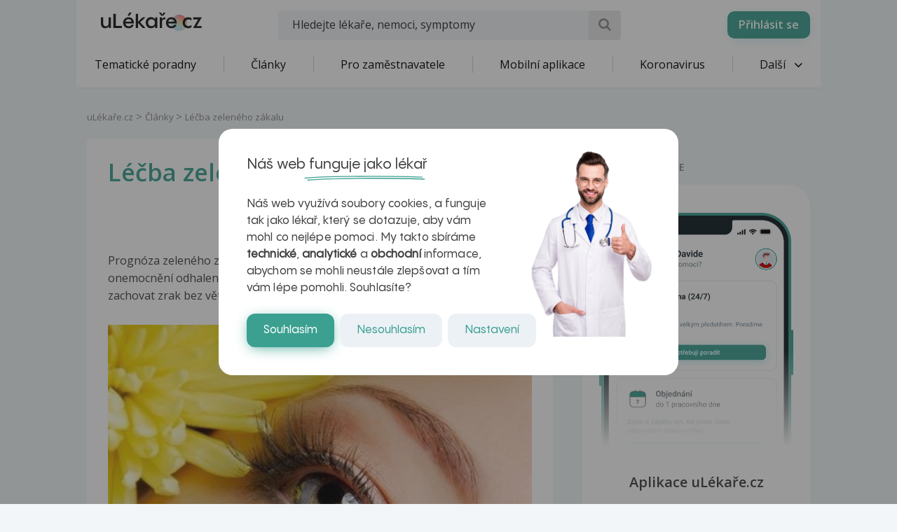

--- FILE ---
content_type: text/html; charset=UTF-8
request_url: https://www.ulekare.cz/clanek/lecba-zeleneho-zakalu-11253
body_size: 30243
content:
<!DOCTYPE html>
<html class="no-js">
<head>
  <meta charset="UTF-8"/>
  <meta name="viewport" content="width=device-width, initial-scale=1"/>
  <meta name="verify-v1" content="5rLmEa4BDsszWIJvNA44Oo6GS8UT4+Mnrggld8NWrNU="/>
  <meta name="msvalidate.01" content="AAF1D2FB1A1B5651EDB6ABEDC52AB036"/>
      <meta name="facebook-domain-verification" content="z8do2ugj0rqfi8yd9o9we3lsmaom54"/>
    <meta name="yandex-verification" content="6f3107021b5b43c2"/>
  <meta name="seznam-wmt" content="ZrZEHausoEyvzRJDclHHAPWrZKGGg4YJ"/>
  <meta name="devmed-state" content="ok"/>
  <link rel="icon" type="image/x-icon" href="https://www.ulekare.cz/bundles/ulekare/img/favicon/favicon-16.png?version=1764758329"/>
  <link rel="apple-touch-icon" href="https://www.ulekare.cz/bundles/ulekare/img/favicon/apple-touch-icon-57x57.png?version=1764758329"/>
  <link rel="apple-touch-icon" sizes="57x57" href="https://www.ulekare.cz/bundles/ulekare/img/favicon/apple-touch-icon-57x57.png?version=1764758329"/>
  <link rel="apple-touch-icon" sizes="72x72" href="https://www.ulekare.cz/bundles/ulekare/img/favicon/apple-touch-icon-72x72.png?version=1764758329"/>
  <link rel="apple-touch-icon" sizes="76x76" href="https://www.ulekare.cz/bundles/ulekare/img/favicon/apple-touch-icon-76x76.png?version=1764758329"/>
  <link rel="apple-touch-icon" sizes="114x114" href="https://www.ulekare.cz/bundles/ulekare/img/favicon/apple-touch-icon-114x114.png?version=1764758329"/>
  <link rel="apple-touch-icon" sizes="120x120" href="https://www.ulekare.cz/bundles/ulekare/img/favicon/apple-touch-icon-120x120.png?version=1764758329"/>
  <link rel="apple-touch-icon" sizes="144x144" href="https://www.ulekare.cz/bundles/ulekare/img/favicon/apple-touch-icon-144x144.png?version=1764758329"/>
  <link rel="apple-touch-icon" sizes="152x152" href="https://www.ulekare.cz/bundles/ulekare/img/favicon/apple-touch-icon-152x152.png?version=1764758329"/>
  <link rel="apple-touch-icon" sizes="180x180" href="https://www.ulekare.cz/bundles/ulekare/img/favicon/apple-touch-icon-180x180.png?version=1764758329"/>
  <link rel="preconnect" href="https://fonts.googleapis.com"/>
  <link rel="preconnect" href="https://fonts.gstatic.com" crossorigin/>
  <link href="https://fonts.googleapis.com/css2?family=Open+Sans:wght@400;600&family=Roboto:wght@400;500&family=Sen:wght@400..800&display=swap" rel="stylesheet"/>
  <link rel="stylesheet" href="https://cdnjs.cloudflare.com/ajax/libs/egjs-flicking/4.11.0/flicking-inline.css" crossorigin="anonymous"/>
  <link rel="stylesheet" href="https://naver.github.io/egjs-flicking-plugins/release/4.7.1/dist/pagination.min.css"/>
  <link rel="stylesheet" href="https://naver.github.io/egjs-flicking-plugins/release/4.7.1/dist/arrow.min.css"/>
  <link rel="stylesheet" type="text/css" href="https://www.ulekare.cz/bundles/ulekare/css/main.css?version=1764758330"/>
      <link rel="stylesheet" type="text/css" href="https://www.ulekare.cz/bundles/ulekare/css/audioplayer/main.css?version=1764758493"/>
            <link rel="canonical" href="https://www.ulekare.cz/clanek/lecba-zeleneho-zakalu-11253"/>
      
  <meta name="google-site-verification" content="98I49FpQEX9FLYXGf28fl_p_A8ayvtrOfkWMeHJx7rE" />
  <meta content="uLékaře.cz - vše o zdraví a nemoci" name="copyright">
  <meta content="MeDitorial.cz" name="author">
  			<title>L&eacute;čba zelen&eacute;ho z&aacute;kalu  | uLékaře.cz</title>
			<meta name="description" lang="cs" content="Prognóza zeleného zákalu závisí především na tom, v jakém stadiu bylo onemocnění odhaleno. Pokud se s léčbou začne včas, je většinou možné zachovat zrak bez většího poškození. ">
			<meta name="keywords" lang="cs" content="Zelený zákal, Nitrooční tlak, Modřiny léčba, Oční tlak, Roupy léčba, Algifen kapky, Glaukom, Kozlíkové kapky, Algifenové kapky, Alzheimer léčba, Šedý zákal, Kozlíkové kapky dávkování, Borelie léčba, Léčba, Léčba glaukomu, Léčba ječného zrna, Léčba svrabu, Laserová operace očí, Operace očí, Leukopenie léčba, Osteopenie léčba, Kuří oko léčba, Červené oko, Seborea léčba, Tasemnice léčba, Tik v oku léčba, Tlak v oku, Ureaplasma léčba, Lumbago léčba, Tramal kapky, Léčba zeleného zákalu, Stařecká demence léčba, Aterom léčba, Pseudomonas aeruginosa léčba, Molusky léčba, Trojklanný nerv léčba, Zákal, léčba, zelený zákal, glaukom, operace, zrak, prostaglandiny, antiglaukomatikum, oční kapky, EP, glaukom, červené oko, červené oko, echa, nerv, oko, oko, oka, oku, zelený zákal, zelený zákal, zeleného zákal, zelenému zákal, glaukom, léčba zeleného zákalu, léčba zeleného zákalu, léčbě zeleného zákalu">
			<meta property="og:type" content="article">
			<meta property="og:title" content="Léčba zeleného zákalu ">
			<meta property="og:description" content="Prognóza zeleného zákalu závisí především na tom, v jakém stadiu bylo onemocnění odhaleno. Pokud se s léčbou začne včas, je většinou možné zachovat zrak bez většího poškození. ">
			<meta property="og:url" content="https://https://www.ulekare.cz/clanek/lecba-zeleneho-zakalu-11253">
			<meta property="og:image" content="https://https://www.ulekare.cz/media/image/433b04cc736aac6b725e9787dfb01405.jpg">
			<meta property="article:published_time" content="2009-10-07T13:38:05+0200">
			<meta property="article:modified_time" content="2025-12-09T01:04:19+0100">
			<meta property="article:section" content="uLékaře.cz">
			<meta property="article:tag" content="Zelený zákal">
			<meta property="article:tag" content="Nitrooční tlak">
			<meta property="article:tag" content="Modřiny léčba">
			<meta property="article:tag" content="Oční tlak">
			<meta property="article:tag" content="Roupy léčba">
			<meta property="article:tag" content="Algifen kapky">
			<meta property="article:tag" content="Glaukom">
			<meta property="article:tag" content="Kozlíkové kapky">
			<meta property="article:tag" content="Algifenové kapky">
			<meta property="article:tag" content="Alzheimer léčba">
			<meta property="article:tag" content="Šedý zákal">
			<meta property="article:tag" content="Kozlíkové kapky dávkování">
			<meta property="article:tag" content="Borelie léčba">
			<meta property="article:tag" content="Léčba">
			<meta property="article:tag" content="Léčba glaukomu">
			<meta property="article:tag" content="Léčba ječného zrna">
			<meta property="article:tag" content="Léčba svrabu">
			<meta property="article:tag" content="Laserová operace očí">
			<meta property="article:tag" content="Operace očí">
			<meta property="article:tag" content="Leukopenie léčba">
			<meta property="article:tag" content="Osteopenie léčba">
			<meta property="article:tag" content="Kuří oko léčba">
			<meta property="article:tag" content="Červené oko">
			<meta property="article:tag" content="Seborea léčba">
			<meta property="article:tag" content="Tasemnice léčba">
			<meta property="article:tag" content="Tik v oku léčba">
			<meta property="article:tag" content="Tlak v oku">
			<meta property="article:tag" content="Ureaplasma léčba">
			<meta property="article:tag" content="Lumbago léčba">
			<meta property="article:tag" content="Tramal kapky">
			<meta property="article:tag" content="Léčba zeleného zákalu">
			<meta property="article:tag" content="Stařecká demence léčba">
			<meta property="article:tag" content="Aterom léčba">
			<meta property="article:tag" content="Pseudomonas aeruginosa léčba">
			<meta property="article:tag" content="Molusky léčba">
			<meta property="article:tag" content="Trojklanný nerv léčba">
			<meta property="article:tag" content="Zákal">
			<meta property="article:tag" content="léčba">
			<meta property="article:tag" content="zelený zákal">
			<meta property="article:tag" content="glaukom">
			<meta property="article:tag" content="operace">
			<meta property="article:tag" content="zrak">
			<meta property="article:tag" content="prostaglandiny">
			<meta property="article:tag" content="antiglaukomatikum">
			<meta property="article:tag" content="oční kapky">
			<meta property="article:tag" content="EP">
			<meta property="article:tag" content="glaukom">
			<meta property="article:tag" content="červené oko">
			<meta property="article:tag" content="červené oko">
			<meta property="article:tag" content="echa">
			<meta property="article:tag" content="nerv">
			<meta property="article:tag" content="oko">
			<meta property="article:tag" content="oko">
			<meta property="article:tag" content="oka">
			<meta property="article:tag" content="oku">
			<meta property="article:tag" content="zelený zákal">
			<meta property="article:tag" content="zelený zákal">
			<meta property="article:tag" content="zeleného zákal">
			<meta property="article:tag" content="zelenému zákal">
			<meta property="article:tag" content="glaukom">
			<meta property="article:tag" content="léčba zeleného zákalu">
			<meta property="article:tag" content="léčba zeleného zákalu">
			<meta property="article:tag" content="léčbě zeleného zákalu">
			<meta property="fb:app_id" content="318635298347768">
	
  <script>window.ulpageparams = JSON.parse('{"uri":"\/clanek\/lecba-zeleneho-zakalu-11253","banned":1,"content":{},"category":[],"label":[{"id":5871,"title":"Zelen\u00fd z\u00e1kal","meditorId":274,"adsId":"label5871","adsTitle":"label-Zelen\u00fd z\u00e1kal","virtualUrl":"\/virtual\/label\/zeleny-zakal-5871","backwardCompatibility":false},{"id":5871,"title":"Zelen\u00fd z\u00e1kal","meditorId":274,"adsId":"cn274","adsTitle":"cn-Zelen\u00fd z\u00e1kal","virtualUrl":"\/v\/label\/zeleny-zakal-5871","backwardCompatibility":true},{"id":6107,"title":"Nitroo\u010dn\u00ed tlak","meditorId":510,"adsId":"label6107","adsTitle":"label-Nitroo\u010dn\u00ed tlak","virtualUrl":"\/virtual\/label\/nitroocni-tlak-6107","backwardCompatibility":false},{"id":6107,"title":"Nitroo\u010dn\u00ed tlak","meditorId":510,"adsId":"cn510","adsTitle":"cn-Nitroo\u010dn\u00ed tlak","virtualUrl":"\/v\/label\/nitroocni-tlak-6107","backwardCompatibility":true},{"id":9158,"title":"Mod\u0159iny l\u00e9\u010dba","meditorId":3564,"adsId":"label9158","adsTitle":"label-Mod\u0159iny l\u00e9\u010dba","virtualUrl":"\/virtual\/label\/modriny-lecba-9158","backwardCompatibility":false},{"id":9158,"title":"Mod\u0159iny l\u00e9\u010dba","meditorId":3564,"adsId":"cn3564","adsTitle":"cn-Mod\u0159iny l\u00e9\u010dba","virtualUrl":"\/v\/label\/modriny-lecba-9158","backwardCompatibility":true},{"id":5746,"title":"O\u010dn\u00ed tlak","meditorId":149,"adsId":"label5746","adsTitle":"label-O\u010dn\u00ed tlak","virtualUrl":"\/virtual\/label\/ocni-tlak-5746","backwardCompatibility":false},{"id":5746,"title":"O\u010dn\u00ed tlak","meditorId":149,"adsId":"cn149","adsTitle":"cn-O\u010dn\u00ed tlak","virtualUrl":"\/v\/label\/ocni-tlak-5746","backwardCompatibility":true},{"id":6969,"title":"Roupy l\u00e9\u010dba","meditorId":1373,"adsId":"label6969","adsTitle":"label-Roupy l\u00e9\u010dba","virtualUrl":"\/virtual\/label\/roupy-lecba-6969","backwardCompatibility":false},{"id":6969,"title":"Roupy l\u00e9\u010dba","meditorId":1373,"adsId":"cn1373","adsTitle":"cn-Roupy l\u00e9\u010dba","virtualUrl":"\/v\/label\/roupy-lecba-6969","backwardCompatibility":true},{"id":7602,"title":"Algifen kapky","meditorId":2007,"adsId":"label7602","adsTitle":"label-Algifen kapky","virtualUrl":"\/virtual\/label\/algifen-kapky-7602","backwardCompatibility":false},{"id":7602,"title":"Algifen kapky","meditorId":2007,"adsId":"cn2007","adsTitle":"cn-Algifen kapky","virtualUrl":"\/v\/label\/algifen-kapky-7602","backwardCompatibility":true},{"id":8692,"title":"Glaukom","meditorId":3098,"adsId":"label8692","adsTitle":"label-Glaukom","virtualUrl":"\/virtual\/label\/glaukom-8692","backwardCompatibility":false},{"id":8692,"title":"Glaukom","meditorId":3098,"adsId":"cn3098","adsTitle":"cn-Glaukom","virtualUrl":"\/v\/label\/glaukom-8692","backwardCompatibility":true},{"id":8795,"title":"Kozl\u00edkov\u00e9 kapky","meditorId":3201,"adsId":"label8795","adsTitle":"label-Kozl\u00edkov\u00e9 kapky","virtualUrl":"\/virtual\/label\/kozlikove-kapky-8795","backwardCompatibility":false},{"id":8795,"title":"Kozl\u00edkov\u00e9 kapky","meditorId":3201,"adsId":"cn3201","adsTitle":"cn-Kozl\u00edkov\u00e9 kapky","virtualUrl":"\/v\/label\/kozlikove-kapky-8795","backwardCompatibility":true},{"id":7604,"title":"Algifenov\u00e9 kapky","meditorId":2009,"adsId":"label7604","adsTitle":"label-Algifenov\u00e9 kapky","virtualUrl":"\/virtual\/label\/algifenove-kapky-7604","backwardCompatibility":false},{"id":7604,"title":"Algifenov\u00e9 kapky","meditorId":2009,"adsId":"cn2009","adsTitle":"cn-Algifenov\u00e9 kapky","virtualUrl":"\/v\/label\/algifenove-kapky-7604","backwardCompatibility":true},{"id":7619,"title":"Alzheimer l\u00e9\u010dba","meditorId":2024,"adsId":"label7619","adsTitle":"label-Alzheimer l\u00e9\u010dba","virtualUrl":"\/virtual\/label\/alzheimer-lecba-7619","backwardCompatibility":false},{"id":7619,"title":"Alzheimer l\u00e9\u010dba","meditorId":2024,"adsId":"cn2024","adsTitle":"cn-Alzheimer l\u00e9\u010dba","virtualUrl":"\/v\/label\/alzheimer-lecba-7619","backwardCompatibility":true},{"id":7434,"title":"\u0160ed\u00fd z\u00e1kal","meditorId":1838,"adsId":"label7434","adsTitle":"label-\u0160ed\u00fd z\u00e1kal","virtualUrl":"\/virtual\/label\/sedy-zakal-7434","backwardCompatibility":false},{"id":7434,"title":"\u0160ed\u00fd z\u00e1kal","meditorId":1838,"adsId":"cn1838","adsTitle":"cn-\u0160ed\u00fd z\u00e1kal","virtualUrl":"\/v\/label\/sedy-zakal-7434","backwardCompatibility":true},{"id":8796,"title":"Kozl\u00edkov\u00e9 kapky d\u00e1vkov\u00e1n\u00ed","meditorId":3202,"adsId":"label8796","adsTitle":"label-Kozl\u00edkov\u00e9 kapky d\u00e1vkov\u00e1n\u00ed","virtualUrl":"\/virtual\/label\/kozlikove-kapky-davkovani-8796","backwardCompatibility":false},{"id":8796,"title":"Kozl\u00edkov\u00e9 kapky d\u00e1vkov\u00e1n\u00ed","meditorId":3202,"adsId":"cn3202","adsTitle":"cn-Kozl\u00edkov\u00e9 kapky d\u00e1vkov\u00e1n\u00ed","virtualUrl":"\/v\/label\/kozlikove-kapky-davkovani-8796","backwardCompatibility":true},{"id":8152,"title":"Borelie l\u00e9\u010dba","meditorId":2557,"adsId":"label8152","adsTitle":"label-Borelie l\u00e9\u010dba","virtualUrl":"\/virtual\/label\/borelie-lecba-8152","backwardCompatibility":false},{"id":8152,"title":"Borelie l\u00e9\u010dba","meditorId":2557,"adsId":"cn2557","adsTitle":"cn-Borelie l\u00e9\u010dba","virtualUrl":"\/v\/label\/borelie-lecba-8152","backwardCompatibility":true},{"id":8942,"title":"L\u00e9\u010dba","meditorId":3348,"adsId":"label8942","adsTitle":"label-L\u00e9\u010dba","virtualUrl":"\/virtual\/label\/lecba-8942","backwardCompatibility":false},{"id":8942,"title":"L\u00e9\u010dba","meditorId":3348,"adsId":"cn3348","adsTitle":"cn-L\u00e9\u010dba","virtualUrl":"\/v\/label\/lecba-8942","backwardCompatibility":true},{"id":8945,"title":"L\u00e9\u010dba glaukomu","meditorId":3351,"adsId":"label8945","adsTitle":"label-L\u00e9\u010dba glaukomu","virtualUrl":"\/virtual\/label\/lecba-glaukomu-8945","backwardCompatibility":false},{"id":8945,"title":"L\u00e9\u010dba glaukomu","meditorId":3351,"adsId":"cn3351","adsTitle":"cn-L\u00e9\u010dba glaukomu","virtualUrl":"\/v\/label\/lecba-glaukomu-8945","backwardCompatibility":true},{"id":8947,"title":"L\u00e9\u010dba je\u010dn\u00e9ho zrna","meditorId":3353,"adsId":"label8947","adsTitle":"label-L\u00e9\u010dba je\u010dn\u00e9ho zrna","virtualUrl":"\/virtual\/label\/lecba-jecneho-zrna-8947","backwardCompatibility":false},{"id":8947,"title":"L\u00e9\u010dba je\u010dn\u00e9ho zrna","meditorId":3353,"adsId":"cn3353","adsTitle":"cn-L\u00e9\u010dba je\u010dn\u00e9ho zrna","virtualUrl":"\/v\/label\/lecba-jecneho-zrna-8947","backwardCompatibility":true},{"id":8958,"title":"L\u00e9\u010dba svrabu","meditorId":3364,"adsId":"label8958","adsTitle":"label-L\u00e9\u010dba svrabu","virtualUrl":"\/virtual\/label\/lecba-svrabu-8958","backwardCompatibility":false},{"id":8958,"title":"L\u00e9\u010dba svrabu","meditorId":3364,"adsId":"cn3364","adsTitle":"cn-L\u00e9\u010dba svrabu","virtualUrl":"\/v\/label\/lecba-svrabu-8958","backwardCompatibility":true},{"id":8937,"title":"Laserov\u00e1 operace o\u010d\u00ed","meditorId":3343,"adsId":"label8937","adsTitle":"label-Laserov\u00e1 operace o\u010d\u00ed","virtualUrl":"\/virtual\/label\/laserova-operace-oci-8937","backwardCompatibility":false},{"id":8937,"title":"Laserov\u00e1 operace o\u010d\u00ed","meditorId":3343,"adsId":"cn3343","adsTitle":"cn-Laserov\u00e1 operace o\u010d\u00ed","virtualUrl":"\/v\/label\/laserova-operace-oci-8937","backwardCompatibility":true},{"id":9636,"title":"Operace o\u010d\u00ed","meditorId":4043,"adsId":"label9636","adsTitle":"label-Operace o\u010d\u00ed","virtualUrl":"\/virtual\/label\/operace-oci-9636","backwardCompatibility":false},{"id":9636,"title":"Operace o\u010d\u00ed","meditorId":4043,"adsId":"cn4043","adsTitle":"cn-Operace o\u010d\u00ed","virtualUrl":"\/v\/label\/operace-oci-9636","backwardCompatibility":true},{"id":9001,"title":"Leukopenie l\u00e9\u010dba","meditorId":3407,"adsId":"label9001","adsTitle":"label-Leukopenie l\u00e9\u010dba","virtualUrl":"\/virtual\/label\/leukopenie-lecba-9001","backwardCompatibility":false},{"id":9001,"title":"Leukopenie l\u00e9\u010dba","meditorId":3407,"adsId":"cn3407","adsTitle":"cn-Leukopenie l\u00e9\u010dba","virtualUrl":"\/v\/label\/leukopenie-lecba-9001","backwardCompatibility":true},{"id":9670,"title":"Osteopenie l\u00e9\u010dba","meditorId":4077,"adsId":"label9670","adsTitle":"label-Osteopenie l\u00e9\u010dba","virtualUrl":"\/virtual\/label\/osteopenie-lecba-9670","backwardCompatibility":false},{"id":9670,"title":"Osteopenie l\u00e9\u010dba","meditorId":4077,"adsId":"cn4077","adsTitle":"cn-Osteopenie l\u00e9\u010dba","virtualUrl":"\/v\/label\/osteopenie-lecba-9670","backwardCompatibility":true},{"id":8899,"title":"Ku\u0159\u00ed oko l\u00e9\u010dba","meditorId":3305,"adsId":"label8899","adsTitle":"label-Ku\u0159\u00ed oko l\u00e9\u010dba","virtualUrl":"\/virtual\/label\/kuri-oko-lecba-8899","backwardCompatibility":false},{"id":8899,"title":"Ku\u0159\u00ed oko l\u00e9\u010dba","meditorId":3305,"adsId":"cn3305","adsTitle":"cn-Ku\u0159\u00ed oko l\u00e9\u010dba","virtualUrl":"\/v\/label\/kuri-oko-lecba-8899","backwardCompatibility":true},{"id":8446,"title":"\u010cerven\u00e9 oko","meditorId":2852,"adsId":"label8446","adsTitle":"label-\u010cerven\u00e9 oko","virtualUrl":"\/virtual\/label\/cervene-oko-8446","backwardCompatibility":false},{"id":8446,"title":"\u010cerven\u00e9 oko","meditorId":2852,"adsId":"cn2852","adsTitle":"cn-\u010cerven\u00e9 oko","virtualUrl":"\/v\/label\/cervene-oko-8446","backwardCompatibility":true},{"id":10256,"title":"Seborea l\u00e9\u010dba","meditorId":4665,"adsId":"label10256","adsTitle":"label-Seborea l\u00e9\u010dba","virtualUrl":"\/virtual\/label\/seborea-lecba-10256","backwardCompatibility":false},{"id":10256,"title":"Seborea l\u00e9\u010dba","meditorId":4665,"adsId":"cn4665","adsTitle":"cn-Seborea l\u00e9\u010dba","virtualUrl":"\/v\/label\/seborea-lecba-10256","backwardCompatibility":true},{"id":10607,"title":"Tasemnice l\u00e9\u010dba","meditorId":5016,"adsId":"label10607","adsTitle":"label-Tasemnice l\u00e9\u010dba","virtualUrl":"\/virtual\/label\/tasemnice-lecba-10607","backwardCompatibility":false},{"id":10607,"title":"Tasemnice l\u00e9\u010dba","meditorId":5016,"adsId":"cn5016","adsTitle":"cn-Tasemnice l\u00e9\u010dba","virtualUrl":"\/v\/label\/tasemnice-lecba-10607","backwardCompatibility":true},{"id":10653,"title":"Tik v oku l\u00e9\u010dba","meditorId":5062,"adsId":"label10653","adsTitle":"label-Tik v oku l\u00e9\u010dba","virtualUrl":"\/virtual\/label\/tik-v-oku-lecba-10653","backwardCompatibility":false},{"id":10653,"title":"Tik v oku l\u00e9\u010dba","meditorId":5062,"adsId":"cn5062","adsTitle":"cn-Tik v oku l\u00e9\u010dba","virtualUrl":"\/v\/label\/tik-v-oku-lecba-10653","backwardCompatibility":true},{"id":10671,"title":"Tlak v oku","meditorId":5080,"adsId":"label10671","adsTitle":"label-Tlak v oku","virtualUrl":"\/virtual\/label\/tlak-v-oku-10671","backwardCompatibility":false},{"id":10671,"title":"Tlak v oku","meditorId":5080,"adsId":"cn5080","adsTitle":"cn-Tlak v oku","virtualUrl":"\/v\/label\/tlak-v-oku-10671","backwardCompatibility":true},{"id":10773,"title":"Ureaplasma l\u00e9\u010dba","meditorId":5182,"adsId":"label10773","adsTitle":"label-Ureaplasma l\u00e9\u010dba","virtualUrl":"\/virtual\/label\/ureaplasma-lecba-10773","backwardCompatibility":false},{"id":10773,"title":"Ureaplasma l\u00e9\u010dba","meditorId":5182,"adsId":"cn5182","adsTitle":"cn-Ureaplasma l\u00e9\u010dba","virtualUrl":"\/v\/label\/ureaplasma-lecba-10773","backwardCompatibility":true},{"id":9034,"title":"Lumbago l\u00e9\u010dba","meditorId":3440,"adsId":"label9034","adsTitle":"label-Lumbago l\u00e9\u010dba","virtualUrl":"\/virtual\/label\/lumbago-lecba-9034","backwardCompatibility":false},{"id":9034,"title":"Lumbago l\u00e9\u010dba","meditorId":3440,"adsId":"cn3440","adsTitle":"cn-Lumbago l\u00e9\u010dba","virtualUrl":"\/v\/label\/lumbago-lecba-9034","backwardCompatibility":true},{"id":10695,"title":"Tramal kapky","meditorId":5104,"adsId":"label10695","adsTitle":"label-Tramal kapky","virtualUrl":"\/virtual\/label\/tramal-kapky-10695","backwardCompatibility":false},{"id":10695,"title":"Tramal kapky","meditorId":5104,"adsId":"cn5104","adsTitle":"cn-Tramal kapky","virtualUrl":"\/v\/label\/tramal-kapky-10695","backwardCompatibility":true},{"id":8959,"title":"L\u00e9\u010dba zelen\u00e9ho z\u00e1kalu","meditorId":3365,"adsId":"label8959","adsTitle":"label-L\u00e9\u010dba zelen\u00e9ho z\u00e1kalu","virtualUrl":"\/virtual\/label\/lecba-zeleneho-zakalu-8959","backwardCompatibility":false},{"id":8959,"title":"L\u00e9\u010dba zelen\u00e9ho z\u00e1kalu","meditorId":3365,"adsId":"cn3365","adsTitle":"cn-L\u00e9\u010dba zelen\u00e9ho z\u00e1kalu","virtualUrl":"\/v\/label\/lecba-zeleneho-zakalu-8959","backwardCompatibility":true},{"id":10398,"title":"Sta\u0159eck\u00e1 demence l\u00e9\u010dba","meditorId":4807,"adsId":"label10398","adsTitle":"label-Sta\u0159eck\u00e1 demence l\u00e9\u010dba","virtualUrl":"\/virtual\/label\/starecka-demence-lecba-10398","backwardCompatibility":false},{"id":10398,"title":"Sta\u0159eck\u00e1 demence l\u00e9\u010dba","meditorId":4807,"adsId":"cn4807","adsTitle":"cn-Sta\u0159eck\u00e1 demence l\u00e9\u010dba","virtualUrl":"\/v\/label\/starecka-demence-lecba-10398","backwardCompatibility":true},{"id":7726,"title":"Aterom l\u00e9\u010dba","meditorId":2131,"adsId":"label7726","adsTitle":"label-Aterom l\u00e9\u010dba","virtualUrl":"\/virtual\/label\/aterom-lecba-7726","backwardCompatibility":false},{"id":7726,"title":"Aterom l\u00e9\u010dba","meditorId":2131,"adsId":"cn2131","adsTitle":"cn-Aterom l\u00e9\u010dba","virtualUrl":"\/v\/label\/aterom-lecba-7726","backwardCompatibility":true},{"id":10091,"title":"Pseudomonas aeruginosa l\u00e9\u010dba","meditorId":4498,"adsId":"label10091","adsTitle":"label-Pseudomonas aeruginosa l\u00e9\u010dba","virtualUrl":"\/virtual\/label\/pseudomonas-aeruginosa-lecba-10091","backwardCompatibility":false},{"id":10091,"title":"Pseudomonas aeruginosa l\u00e9\u010dba","meditorId":4498,"adsId":"cn4498","adsTitle":"cn-Pseudomonas aeruginosa l\u00e9\u010dba","virtualUrl":"\/v\/label\/pseudomonas-aeruginosa-lecba-10091","backwardCompatibility":true},{"id":9166,"title":"Molusky l\u00e9\u010dba","meditorId":3572,"adsId":"label9166","adsTitle":"label-Molusky l\u00e9\u010dba","virtualUrl":"\/virtual\/label\/molusky-lecba-9166","backwardCompatibility":false},{"id":9166,"title":"Molusky l\u00e9\u010dba","meditorId":3572,"adsId":"cn3572","adsTitle":"cn-Molusky l\u00e9\u010dba","virtualUrl":"\/v\/label\/molusky-lecba-9166","backwardCompatibility":true},{"id":10713,"title":"Trojklann\u00fd nerv l\u00e9\u010dba","meditorId":5122,"adsId":"label10713","adsTitle":"label-Trojklann\u00fd nerv l\u00e9\u010dba","virtualUrl":"\/virtual\/label\/trojklanny-nerv-lecba-10713","backwardCompatibility":false},{"id":10713,"title":"Trojklann\u00fd nerv l\u00e9\u010dba","meditorId":5122,"adsId":"cn5122","adsTitle":"cn-Trojklann\u00fd nerv l\u00e9\u010dba","virtualUrl":"\/v\/label\/trojklanny-nerv-lecba-10713","backwardCompatibility":true},{"id":5642,"title":"Z\u00e1kal","meditorId":45,"adsId":"label5642","adsTitle":"label-Z\u00e1kal","virtualUrl":"\/virtual\/label\/zakal-5642","backwardCompatibility":false},{"id":5642,"title":"Z\u00e1kal","meditorId":45,"adsId":"cn45","adsTitle":"cn-Z\u00e1kal","virtualUrl":"\/v\/label\/zakal-5642","backwardCompatibility":true},{"id":17486,"title":"l\u00e9\u010dba","meditorId":368,"adsId":"label17486","adsTitle":"label-l\u00e9\u010dba","virtualUrl":"\/virtual\/label\/lecba-17486","backwardCompatibility":false},{"id":17486,"title":"l\u00e9\u010dba","meditorId":368,"adsId":"cn368","adsTitle":"cn-l\u00e9\u010dba","virtualUrl":"\/v\/label\/lecba-17486","backwardCompatibility":true},{"id":19974,"title":"zelen\u00fd z\u00e1kal","meditorId":2856,"adsId":"label19974","adsTitle":"label-zelen\u00fd z\u00e1kal","virtualUrl":"\/virtual\/label\/zeleny-zakal-19974","backwardCompatibility":false},{"id":19974,"title":"zelen\u00fd z\u00e1kal","meditorId":2856,"adsId":"cn2856","adsTitle":"cn-zelen\u00fd z\u00e1kal","virtualUrl":"\/v\/label\/zeleny-zakal-19974","backwardCompatibility":true},{"id":19976,"title":"glaukom","meditorId":2858,"adsId":"label19976","adsTitle":"label-glaukom","virtualUrl":"\/virtual\/label\/glaukom-19976","backwardCompatibility":false},{"id":19976,"title":"glaukom","meditorId":2858,"adsId":"cn2858","adsTitle":"cn-glaukom","virtualUrl":"\/v\/label\/glaukom-19976","backwardCompatibility":true},{"id":17149,"title":"operace","meditorId":31,"adsId":"label17149","adsTitle":"label-operace","virtualUrl":"\/virtual\/label\/operace-17149","backwardCompatibility":false},{"id":17149,"title":"operace","meditorId":31,"adsId":"cn31","adsTitle":"cn-operace","virtualUrl":"\/v\/label\/operace-17149","backwardCompatibility":true},{"id":19704,"title":"zrak","meditorId":2586,"adsId":"label19704","adsTitle":"label-zrak","virtualUrl":"\/virtual\/label\/zrak-19704","backwardCompatibility":false},{"id":19704,"title":"zrak","meditorId":2586,"adsId":"cn2586","adsTitle":"cn-zrak","virtualUrl":"\/v\/label\/zrak-19704","backwardCompatibility":true},{"id":35443,"title":"prostaglandiny","meditorId":338305,"adsId":"label35443","adsTitle":"label-prostaglandiny","virtualUrl":"\/virtual\/label\/prostaglandiny-35443","backwardCompatibility":false},{"id":35443,"title":"prostaglandiny","meditorId":338305,"adsId":"cn338305","adsTitle":"cn-prostaglandiny","virtualUrl":"\/v\/label\/prostaglandiny-35443","backwardCompatibility":true},{"id":34433,"title":"antiglaukomatikum","meditorId":1125301,"adsId":"label34433","adsTitle":"label-antiglaukomatikum","virtualUrl":"\/virtual\/label\/antiglaukomatikum-34433","backwardCompatibility":false},{"id":34433,"title":"antiglaukomatikum","meditorId":1125301,"adsId":"cn1125301","adsTitle":"cn-antiglaukomatikum","virtualUrl":"\/v\/label\/antiglaukomatikum-34433","backwardCompatibility":true},{"id":19859,"title":"o\u010dn\u00ed kapky","meditorId":2741,"adsId":"label19859","adsTitle":"label-o\u010dn\u00ed kapky","virtualUrl":"\/virtual\/label\/ocni-kapky-19859","backwardCompatibility":false},{"id":19859,"title":"o\u010dn\u00ed kapky","meditorId":2741,"adsId":"cn2741","adsTitle":"cn-o\u010dn\u00ed kapky","virtualUrl":"\/v\/label\/ocni-kapky-19859","backwardCompatibility":true},{"id":12025,"title":"EP","meditorId":5583001,"adsId":"label12025","adsTitle":"label-EP","virtualUrl":"\/virtual\/label\/ep-12025","backwardCompatibility":false},{"id":12025,"title":"EP","meditorId":5583001,"adsId":"cn5583001","adsTitle":"cn-EP","virtualUrl":"\/v\/label\/ep-12025","backwardCompatibility":true},{"id":13266,"title":"glaukom","meditorId":5676023,"adsId":"label13266","adsTitle":"label-glaukom","virtualUrl":"\/virtual\/label\/glaukom-13266","backwardCompatibility":false},{"id":13266,"title":"glaukom","meditorId":5676023,"adsId":"cn5676023","adsTitle":"cn-glaukom","virtualUrl":"\/v\/label\/glaukom-13266","backwardCompatibility":true},{"id":13290,"title":"\u010derven\u00e9 oko","meditorId":5678009,"adsId":"label13290","adsTitle":"label-\u010derven\u00e9 oko","virtualUrl":"\/virtual\/label\/cervene-oko-13290","backwardCompatibility":false},{"id":13290,"title":"\u010derven\u00e9 oko","meditorId":5678009,"adsId":"cn5678009","adsTitle":"cn-\u010derven\u00e9 oko","virtualUrl":"\/v\/label\/cervene-oko-13290","backwardCompatibility":true},{"id":13292,"title":"\u010derven\u00e9 oko","meditorId":5678011,"adsId":"label13292","adsTitle":"label-\u010derven\u00e9 oko","virtualUrl":"\/virtual\/label\/cervene-oko-13292","backwardCompatibility":false},{"id":13292,"title":"\u010derven\u00e9 oko","meditorId":5678011,"adsId":"cn5678011","adsTitle":"cn-\u010derven\u00e9 oko","virtualUrl":"\/v\/label\/cervene-oko-13292","backwardCompatibility":true},{"id":13422,"title":"echa","meditorId":5685003,"adsId":"label13422","adsTitle":"label-echa","virtualUrl":"\/virtual\/label\/echa-13422","backwardCompatibility":false},{"id":13422,"title":"echa","meditorId":5685003,"adsId":"cn5685003","adsTitle":"cn-echa","virtualUrl":"\/v\/label\/echa-13422","backwardCompatibility":true},{"id":14796,"title":"nerv","meditorId":5770013,"adsId":"label14796","adsTitle":"label-nerv","virtualUrl":"\/virtual\/label\/nerv-14796","backwardCompatibility":false},{"id":14796,"title":"nerv","meditorId":5770013,"adsId":"cn5770013","adsTitle":"cn-nerv","virtualUrl":"\/v\/label\/nerv-14796","backwardCompatibility":true},{"id":14864,"title":"oko","meditorId":5775000,"adsId":"label14864","adsTitle":"label-oko","virtualUrl":"\/virtual\/label\/oko-14864","backwardCompatibility":false},{"id":14864,"title":"oko","meditorId":5775000,"adsId":"cn5775000","adsTitle":"cn-oko","virtualUrl":"\/v\/label\/oko-14864","backwardCompatibility":true},{"id":14865,"title":"oko","meditorId":5775001,"adsId":"label14865","adsTitle":"label-oko","virtualUrl":"\/virtual\/label\/oko-14865","backwardCompatibility":false},{"id":14865,"title":"oko","meditorId":5775001,"adsId":"cn5775001","adsTitle":"cn-oko","virtualUrl":"\/v\/label\/oko-14865","backwardCompatibility":true},{"id":14866,"title":"oka","meditorId":5775002,"adsId":"label14866","adsTitle":"label-oka","virtualUrl":"\/virtual\/label\/oka-14866","backwardCompatibility":false},{"id":14866,"title":"oka","meditorId":5775002,"adsId":"cn5775002","adsTitle":"cn-oka","virtualUrl":"\/v\/label\/oka-14866","backwardCompatibility":true},{"id":14867,"title":"oku","meditorId":5775003,"adsId":"label14867","adsTitle":"label-oku","virtualUrl":"\/virtual\/label\/oku-14867","backwardCompatibility":false},{"id":14867,"title":"oku","meditorId":5775003,"adsId":"cn5775003","adsTitle":"cn-oku","virtualUrl":"\/v\/label\/oku-14867","backwardCompatibility":true},{"id":16148,"title":"zelen\u00fd z\u00e1kal","meditorId":5841000,"adsId":"label16148","adsTitle":"label-zelen\u00fd z\u00e1kal","virtualUrl":"\/virtual\/label\/zeleny-zakal-16148","backwardCompatibility":false},{"id":16148,"title":"zelen\u00fd z\u00e1kal","meditorId":5841000,"adsId":"cn5841000","adsTitle":"cn-zelen\u00fd z\u00e1kal","virtualUrl":"\/v\/label\/zeleny-zakal-16148","backwardCompatibility":true},{"id":16149,"title":"zelen\u00fd z\u00e1kal","meditorId":5841001,"adsId":"label16149","adsTitle":"label-zelen\u00fd z\u00e1kal","virtualUrl":"\/virtual\/label\/zeleny-zakal-16149","backwardCompatibility":false},{"id":16149,"title":"zelen\u00fd z\u00e1kal","meditorId":5841001,"adsId":"cn5841001","adsTitle":"cn-zelen\u00fd z\u00e1kal","virtualUrl":"\/v\/label\/zeleny-zakal-16149","backwardCompatibility":true},{"id":16152,"title":"zelen\u00e9ho z\u00e1kal","meditorId":5841004,"adsId":"label16152","adsTitle":"label-zelen\u00e9ho z\u00e1kal","virtualUrl":"\/virtual\/label\/zeleneho-zakal-16152","backwardCompatibility":false},{"id":16152,"title":"zelen\u00e9ho z\u00e1kal","meditorId":5841004,"adsId":"cn5841004","adsTitle":"cn-zelen\u00e9ho z\u00e1kal","virtualUrl":"\/v\/label\/zeleneho-zakal-16152","backwardCompatibility":true},{"id":16153,"title":"zelen\u00e9mu z\u00e1kal","meditorId":5841005,"adsId":"label16153","adsTitle":"label-zelen\u00e9mu z\u00e1kal","virtualUrl":"\/virtual\/label\/zelenemu-zakal-16153","backwardCompatibility":false},{"id":16153,"title":"zelen\u00e9mu z\u00e1kal","meditorId":5841005,"adsId":"cn5841005","adsTitle":"cn-zelen\u00e9mu z\u00e1kal","virtualUrl":"\/v\/label\/zelenemu-zakal-16153","backwardCompatibility":true},{"id":16163,"title":"glaukom","meditorId":5841015,"adsId":"label16163","adsTitle":"label-glaukom","virtualUrl":"\/virtual\/label\/glaukom-16163","backwardCompatibility":false},{"id":16163,"title":"glaukom","meditorId":5841015,"adsId":"cn5841015","adsTitle":"cn-glaukom","virtualUrl":"\/v\/label\/glaukom-16163","backwardCompatibility":true},{"id":16189,"title":"l\u00e9\u010dba zelen\u00e9ho z\u00e1kalu","meditorId":5843000,"adsId":"label16189","adsTitle":"label-l\u00e9\u010dba zelen\u00e9ho z\u00e1kalu","virtualUrl":"\/virtual\/label\/lecba-zeleneho-zakalu-16189","backwardCompatibility":false},{"id":16189,"title":"l\u00e9\u010dba zelen\u00e9ho z\u00e1kalu","meditorId":5843000,"adsId":"cn5843000","adsTitle":"cn-l\u00e9\u010dba zelen\u00e9ho z\u00e1kalu","virtualUrl":"\/v\/label\/lecba-zeleneho-zakalu-16189","backwardCompatibility":true},{"id":16190,"title":"l\u00e9\u010dba zelen\u00e9ho z\u00e1kalu","meditorId":5843001,"adsId":"label16190","adsTitle":"label-l\u00e9\u010dba zelen\u00e9ho z\u00e1kalu","virtualUrl":"\/virtual\/label\/lecba-zeleneho-zakalu-16190","backwardCompatibility":false},{"id":16190,"title":"l\u00e9\u010dba zelen\u00e9ho z\u00e1kalu","meditorId":5843001,"adsId":"cn5843001","adsTitle":"cn-l\u00e9\u010dba zelen\u00e9ho z\u00e1kalu","virtualUrl":"\/v\/label\/lecba-zeleneho-zakalu-16190","backwardCompatibility":true},{"id":16192,"title":"l\u00e9\u010db\u011b zelen\u00e9ho z\u00e1kalu","meditorId":5843003,"adsId":"label16192","adsTitle":"label-l\u00e9\u010db\u011b zelen\u00e9ho z\u00e1kalu","virtualUrl":"\/virtual\/label\/lecbe-zeleneho-zakalu-16192","backwardCompatibility":false},{"id":16192,"title":"l\u00e9\u010db\u011b zelen\u00e9ho z\u00e1kalu","meditorId":5843003,"adsId":"cn5843003","adsTitle":"cn-l\u00e9\u010db\u011b zelen\u00e9ho z\u00e1kalu","virtualUrl":"\/v\/label\/lecbe-zeleneho-zakalu-16192","backwardCompatibility":true}],"keywords":["zeleny","zakal","nitroocni","tlak","modriny","lecba","ocni","roupy","algifen","kapky","glaukom","kozlikove","algifenove","alzheimer","sedy","davkovani","borelie","glaukomu","jecneho","zrna","svrabu","laserova","operace","oci","leukopenie","osteopenie","kuri","oko","cervene","seborea","tasemnice","tik","oku","ureaplasma","lumbago","tramal","zeleneho","zakalu","starecka","demence","aterom","pseudomonas","aeruginosa","molusky","trojklanny","nerv","zrak","prostaglandiny","antiglaukomatikum","ep","echa","oka","zelenemu","lecbe"],"theme":[],"problems":[]}');</script>  	<script async src="https://securepubads.g.doubleclick.net/tag/js/gpt.js"></script>
	<script>
		var windowWidth = (window.innerWidth || document.documentElement.clientWidth || document.getElementsByTagName('body')[0].clientWidth);
		var isMobile = windowWidth <= 788;

		window.googletag = window.googletag || {cmd: []};

				
		googletag.cmd.push(function() {
			var adUnitSlotName = '/21717619561/UL_branding';
			var adUnitId = 'div-gpt-ad-1705938554161-0';
			var adUnitWrapper = document.querySelector('[data-dfp-wrapper="' + adUnitId + '"]');
			var adUnitDimensions = (isMobile ? [] : [[2200, 1200]]);

			if (adUnitWrapper != null) {
				var adUnitWrapperWidth = adUnitWrapper.clientWidth;

				adUnitDimensions = adUnitDimensions.filter(function (dimensionPair) {
					if (dimensionPair === 'fluid' || adUnitWrapperWidth >= dimensionPair[0]) {
						return true;
					}

					return false;
				});

				if (adUnitDimensions.length === 0) {
					adUnitDimensions.push([0, 0]);
				}
			}

							if (windowWidth < 1400) {
					adUnitDimensions = [[0, 0]];
				}
			
			var slot = googletag.defineSlot(adUnitSlotName, adUnitDimensions, adUnitId).addService(googletag.pubads());

			var targeting = {"banned":1,"category":[],"url_id":"clanek\/lecba-zeleneho-zakalu-11253","type_id":"ARTICLE-7473","keywords":["zeleny","zakal","nitroocni","tlak","modriny","lecba","ocni","roupy","algifen","kapky","glaukom","kozlikove","algifenove","alzheimer","sedy","davkovani","borelie","glaukomu","jecneho","zrna","svrabu","laserova","operace","oci","leukopenie","osteopenie","kuri","oko","cervene","seborea","tasemnice","tik","oku","ureaplasma","lumbago","tramal","zeleneho","zakalu","starecka","demence","aterom","pseudomonas","aeruginosa","molusky","trojklanny","nerv","zrak","prostaglandiny","antiglaukomatikum","ep","echa","oka","zelenemu","lecbe"],"locale":"cs"};
			var keys = Object.keys(targeting);

			for (var i = 0; i < keys.length; i++) {
				var key = keys[i];
				var value = targeting[key];
				slot.setTargeting(key, '' + value);
			}

			googletag.pubads().enableSingleRequest();
			googletag.enableServices();
		});
				
		googletag.cmd.push(function() {
			var adUnitSlotName = '/21717619561/UL_leaderboard';
			var adUnitId = 'div-gpt-ad-1705055256683-0';
			var adUnitWrapper = document.querySelector('[data-dfp-wrapper="' + adUnitId + '"]');
			var adUnitDimensions = (isMobile ? [] : [[970, 200], [970, 210], [970, 250]]);

			if (adUnitWrapper != null) {
				var adUnitWrapperWidth = adUnitWrapper.clientWidth;

				adUnitDimensions = adUnitDimensions.filter(function (dimensionPair) {
					if (dimensionPair === 'fluid' || adUnitWrapperWidth >= dimensionPair[0]) {
						return true;
					}

					return false;
				});

				if (adUnitDimensions.length === 0) {
					adUnitDimensions.push([0, 0]);
				}
			}

			
			var slot = googletag.defineSlot(adUnitSlotName, adUnitDimensions, adUnitId).addService(googletag.pubads());

			var targeting = {"banned":1,"category":[],"url_id":"clanek\/lecba-zeleneho-zakalu-11253","type_id":"ARTICLE-7473","keywords":["zeleny","zakal","nitroocni","tlak","modriny","lecba","ocni","roupy","algifen","kapky","glaukom","kozlikove","algifenove","alzheimer","sedy","davkovani","borelie","glaukomu","jecneho","zrna","svrabu","laserova","operace","oci","leukopenie","osteopenie","kuri","oko","cervene","seborea","tasemnice","tik","oku","ureaplasma","lumbago","tramal","zeleneho","zakalu","starecka","demence","aterom","pseudomonas","aeruginosa","molusky","trojklanny","nerv","zrak","prostaglandiny","antiglaukomatikum","ep","echa","oka","zelenemu","lecbe"],"locale":"cs"};
			var keys = Object.keys(targeting);

			for (var i = 0; i < keys.length; i++) {
				var key = keys[i];
				var value = targeting[key];
				slot.setTargeting(key, '' + value);
			}

			googletag.pubads().enableSingleRequest();
			googletag.enableServices();
		});
				
		googletag.cmd.push(function() {
			var adUnitSlotName = '/21717619561/UL_searchlist';
			var adUnitId = 'div-gpt-ad-1705952201338-0';
			var adUnitWrapper = document.querySelector('[data-dfp-wrapper="' + adUnitId + '"]');
			var adUnitDimensions = (isMobile ? [[480, 820]] : []);

			if (adUnitWrapper != null) {
				var adUnitWrapperWidth = adUnitWrapper.clientWidth;

				adUnitDimensions = adUnitDimensions.filter(function (dimensionPair) {
					if (dimensionPair === 'fluid' || adUnitWrapperWidth >= dimensionPair[0]) {
						return true;
					}

					return false;
				});

				if (adUnitDimensions.length === 0) {
					adUnitDimensions.push([0, 0]);
				}
			}

			
			var slot = googletag.defineSlot(adUnitSlotName, adUnitDimensions, adUnitId).addService(googletag.pubads());

			var targeting = {"banned":1,"category":[],"url_id":"clanek\/lecba-zeleneho-zakalu-11253","type_id":"ARTICLE-7473","keywords":["zeleny","zakal","nitroocni","tlak","modriny","lecba","ocni","roupy","algifen","kapky","glaukom","kozlikove","algifenove","alzheimer","sedy","davkovani","borelie","glaukomu","jecneho","zrna","svrabu","laserova","operace","oci","leukopenie","osteopenie","kuri","oko","cervene","seborea","tasemnice","tik","oku","ureaplasma","lumbago","tramal","zeleneho","zakalu","starecka","demence","aterom","pseudomonas","aeruginosa","molusky","trojklanny","nerv","zrak","prostaglandiny","antiglaukomatikum","ep","echa","oka","zelenemu","lecbe"],"locale":"cs"};
			var keys = Object.keys(targeting);

			for (var i = 0; i < keys.length; i++) {
				var key = keys[i];
				var value = targeting[key];
				slot.setTargeting(key, '' + value);
			}

			googletag.pubads().enableSingleRequest();
			googletag.enableServices();
		});
				
		googletag.cmd.push(function() {
			var adUnitSlotName = '/21717619561/UL_leaderboard_mobile';
			var adUnitId = 'div-gpt-ad-1705947949100-0';
			var adUnitWrapper = document.querySelector('[data-dfp-wrapper="' + adUnitId + '"]');
			var adUnitDimensions = (isMobile ? [[300, 300], [390, 200], [500, 200], [600, 200]] : []);

			if (adUnitWrapper != null) {
				var adUnitWrapperWidth = adUnitWrapper.clientWidth;

				adUnitDimensions = adUnitDimensions.filter(function (dimensionPair) {
					if (dimensionPair === 'fluid' || adUnitWrapperWidth >= dimensionPair[0]) {
						return true;
					}

					return false;
				});

				if (adUnitDimensions.length === 0) {
					adUnitDimensions.push([0, 0]);
				}
			}

			
			var slot = googletag.defineSlot(adUnitSlotName, adUnitDimensions, adUnitId).addService(googletag.pubads());

			var targeting = {"banned":1,"category":[],"url_id":"clanek\/lecba-zeleneho-zakalu-11253","type_id":"ARTICLE-7473","keywords":["zeleny","zakal","nitroocni","tlak","modriny","lecba","ocni","roupy","algifen","kapky","glaukom","kozlikove","algifenove","alzheimer","sedy","davkovani","borelie","glaukomu","jecneho","zrna","svrabu","laserova","operace","oci","leukopenie","osteopenie","kuri","oko","cervene","seborea","tasemnice","tik","oku","ureaplasma","lumbago","tramal","zeleneho","zakalu","starecka","demence","aterom","pseudomonas","aeruginosa","molusky","trojklanny","nerv","zrak","prostaglandiny","antiglaukomatikum","ep","echa","oka","zelenemu","lecbe"],"locale":"cs"};
			var keys = Object.keys(targeting);

			for (var i = 0; i < keys.length; i++) {
				var key = keys[i];
				var value = targeting[key];
				slot.setTargeting(key, '' + value);
			}

			googletag.pubads().enableSingleRequest();
			googletag.enableServices();
		});
				
		googletag.cmd.push(function() {
			var adUnitSlotName = '/21717619561/UL_sharebox';
			var adUnitId = 'div-gpt-ad-1705055594039-0';
			var adUnitWrapper = document.querySelector('[data-dfp-wrapper="' + adUnitId + '"]');
			var adUnitDimensions = (isMobile ? [[300, 300]] : [[200, 200]]);

			if (adUnitWrapper != null) {
				var adUnitWrapperWidth = adUnitWrapper.clientWidth;

				adUnitDimensions = adUnitDimensions.filter(function (dimensionPair) {
					if (dimensionPair === 'fluid' || adUnitWrapperWidth >= dimensionPair[0]) {
						return true;
					}

					return false;
				});

				if (adUnitDimensions.length === 0) {
					adUnitDimensions.push([0, 0]);
				}
			}

			
			var slot = googletag.defineSlot(adUnitSlotName, adUnitDimensions, adUnitId).addService(googletag.pubads());

			var targeting = {"banned":1,"category":[],"url_id":"clanek\/lecba-zeleneho-zakalu-11253","type_id":"ARTICLE-7473","keywords":["zeleny","zakal","nitroocni","tlak","modriny","lecba","ocni","roupy","algifen","kapky","glaukom","kozlikove","algifenove","alzheimer","sedy","davkovani","borelie","glaukomu","jecneho","zrna","svrabu","laserova","operace","oci","leukopenie","osteopenie","kuri","oko","cervene","seborea","tasemnice","tik","oku","ureaplasma","lumbago","tramal","zeleneho","zakalu","starecka","demence","aterom","pseudomonas","aeruginosa","molusky","trojklanny","nerv","zrak","prostaglandiny","antiglaukomatikum","ep","echa","oka","zelenemu","lecbe"],"locale":"cs"};
			var keys = Object.keys(targeting);

			for (var i = 0; i < keys.length; i++) {
				var key = keys[i];
				var value = targeting[key];
				slot.setTargeting(key, '' + value);
			}

			googletag.pubads().enableSingleRequest();
			googletag.enableServices();
		});
				
		googletag.cmd.push(function() {
			var adUnitSlotName = '/21717619561/UL_big_rectangle';
			var adUnitId = 'div-gpt-ad-1705055694390-0';
			var adUnitWrapper = document.querySelector('[data-dfp-wrapper="' + adUnitId + '"]');
			var adUnitDimensions = (isMobile ? [[300, 300]] : [[480, 300]]);

			if (adUnitWrapper != null) {
				var adUnitWrapperWidth = adUnitWrapper.clientWidth;

				adUnitDimensions = adUnitDimensions.filter(function (dimensionPair) {
					if (dimensionPair === 'fluid' || adUnitWrapperWidth >= dimensionPair[0]) {
						return true;
					}

					return false;
				});

				if (adUnitDimensions.length === 0) {
					adUnitDimensions.push([0, 0]);
				}
			}

			
			var slot = googletag.defineSlot(adUnitSlotName, adUnitDimensions, adUnitId).addService(googletag.pubads());

			var targeting = {"banned":1,"category":[],"url_id":"clanek\/lecba-zeleneho-zakalu-11253","type_id":"ARTICLE-7473","keywords":["zeleny","zakal","nitroocni","tlak","modriny","lecba","ocni","roupy","algifen","kapky","glaukom","kozlikove","algifenove","alzheimer","sedy","davkovani","borelie","glaukomu","jecneho","zrna","svrabu","laserova","operace","oci","leukopenie","osteopenie","kuri","oko","cervene","seborea","tasemnice","tik","oku","ureaplasma","lumbago","tramal","zeleneho","zakalu","starecka","demence","aterom","pseudomonas","aeruginosa","molusky","trojklanny","nerv","zrak","prostaglandiny","antiglaukomatikum","ep","echa","oka","zelenemu","lecbe"],"locale":"cs"};
			var keys = Object.keys(targeting);

			for (var i = 0; i < keys.length; i++) {
				var key = keys[i];
				var value = targeting[key];
				slot.setTargeting(key, '' + value);
			}

			googletag.pubads().enableSingleRequest();
			googletag.enableServices();
		});
				
		googletag.cmd.push(function() {
			var adUnitSlotName = '/21717619561/UL_article_bottom_mobile';
			var adUnitId = 'div-gpt-ad-1705055797925-0';
			var adUnitWrapper = document.querySelector('[data-dfp-wrapper="' + adUnitId + '"]');
			var adUnitDimensions = (isMobile ? [[300, 300]] : []);

			if (adUnitWrapper != null) {
				var adUnitWrapperWidth = adUnitWrapper.clientWidth;

				adUnitDimensions = adUnitDimensions.filter(function (dimensionPair) {
					if (dimensionPair === 'fluid' || adUnitWrapperWidth >= dimensionPair[0]) {
						return true;
					}

					return false;
				});

				if (adUnitDimensions.length === 0) {
					adUnitDimensions.push([0, 0]);
				}
			}

			
			var slot = googletag.defineSlot(adUnitSlotName, adUnitDimensions, adUnitId).addService(googletag.pubads());

			var targeting = {"banned":1,"category":[],"url_id":"clanek\/lecba-zeleneho-zakalu-11253","type_id":"ARTICLE-7473","keywords":["zeleny","zakal","nitroocni","tlak","modriny","lecba","ocni","roupy","algifen","kapky","glaukom","kozlikove","algifenove","alzheimer","sedy","davkovani","borelie","glaukomu","jecneho","zrna","svrabu","laserova","operace","oci","leukopenie","osteopenie","kuri","oko","cervene","seborea","tasemnice","tik","oku","ureaplasma","lumbago","tramal","zeleneho","zakalu","starecka","demence","aterom","pseudomonas","aeruginosa","molusky","trojklanny","nerv","zrak","prostaglandiny","antiglaukomatikum","ep","echa","oka","zelenemu","lecbe"],"locale":"cs"};
			var keys = Object.keys(targeting);

			for (var i = 0; i < keys.length; i++) {
				var key = keys[i];
				var value = targeting[key];
				slot.setTargeting(key, '' + value);
			}

			googletag.pubads().enableSingleRequest();
			googletag.enableServices();
		});
				
		googletag.cmd.push(function() {
			var adUnitSlotName = '/21717619561/UL_promobox_bottom';
			var adUnitId = 'div-gpt-ad-1705945830982-0';
			var adUnitWrapper = document.querySelector('[data-dfp-wrapper="' + adUnitId + '"]');
			var adUnitDimensions = (isMobile ? [[390, 200], [500, 200], [600, 200], [300, 200], [300, 300]] : []);

			if (adUnitWrapper != null) {
				var adUnitWrapperWidth = adUnitWrapper.clientWidth;

				adUnitDimensions = adUnitDimensions.filter(function (dimensionPair) {
					if (dimensionPair === 'fluid' || adUnitWrapperWidth >= dimensionPair[0]) {
						return true;
					}

					return false;
				});

				if (adUnitDimensions.length === 0) {
					adUnitDimensions.push([0, 0]);
				}
			}

			
			var slot = googletag.defineSlot(adUnitSlotName, adUnitDimensions, adUnitId).addService(googletag.pubads());

			var targeting = {"banned":1,"category":[],"url_id":"clanek\/lecba-zeleneho-zakalu-11253","type_id":"ARTICLE-7473","keywords":["zeleny","zakal","nitroocni","tlak","modriny","lecba","ocni","roupy","algifen","kapky","glaukom","kozlikove","algifenove","alzheimer","sedy","davkovani","borelie","glaukomu","jecneho","zrna","svrabu","laserova","operace","oci","leukopenie","osteopenie","kuri","oko","cervene","seborea","tasemnice","tik","oku","ureaplasma","lumbago","tramal","zeleneho","zakalu","starecka","demence","aterom","pseudomonas","aeruginosa","molusky","trojklanny","nerv","zrak","prostaglandiny","antiglaukomatikum","ep","echa","oka","zelenemu","lecbe"],"locale":"cs"};
			var keys = Object.keys(targeting);

			for (var i = 0; i < keys.length; i++) {
				var key = keys[i];
				var value = targeting[key];
				slot.setTargeting(key, '' + value);
			}

			googletag.pubads().enableSingleRequest();
			googletag.enableServices();
		});
				
		googletag.cmd.push(function() {
			var adUnitSlotName = '/21717619561/UL_board_bottom';
			var adUnitId = 'div-gpt-ad-1705951279676-0';
			var adUnitWrapper = document.querySelector('[data-dfp-wrapper="' + adUnitId + '"]');
			var adUnitDimensions = (isMobile ? [[300, 300]] : [[970, 200], [970, 210], [970, 250], [300, 300]]);

			if (adUnitWrapper != null) {
				var adUnitWrapperWidth = adUnitWrapper.clientWidth;

				adUnitDimensions = adUnitDimensions.filter(function (dimensionPair) {
					if (dimensionPair === 'fluid' || adUnitWrapperWidth >= dimensionPair[0]) {
						return true;
					}

					return false;
				});

				if (adUnitDimensions.length === 0) {
					adUnitDimensions.push([0, 0]);
				}
			}

			
			var slot = googletag.defineSlot(adUnitSlotName, adUnitDimensions, adUnitId).addService(googletag.pubads());

			var targeting = {"banned":1,"category":[],"url_id":"clanek\/lecba-zeleneho-zakalu-11253","type_id":"ARTICLE-7473","keywords":["zeleny","zakal","nitroocni","tlak","modriny","lecba","ocni","roupy","algifen","kapky","glaukom","kozlikove","algifenove","alzheimer","sedy","davkovani","borelie","glaukomu","jecneho","zrna","svrabu","laserova","operace","oci","leukopenie","osteopenie","kuri","oko","cervene","seborea","tasemnice","tik","oku","ureaplasma","lumbago","tramal","zeleneho","zakalu","starecka","demence","aterom","pseudomonas","aeruginosa","molusky","trojklanny","nerv","zrak","prostaglandiny","antiglaukomatikum","ep","echa","oka","zelenemu","lecbe"],"locale":"cs"};
			var keys = Object.keys(targeting);

			for (var i = 0; i < keys.length; i++) {
				var key = keys[i];
				var value = targeting[key];
				slot.setTargeting(key, '' + value);
			}

			googletag.pubads().enableSingleRequest();
			googletag.enableServices();
		});
		
		googletag.cmd.push(function() {
			googletag
				.pubads()
				.addEventListener('slotRenderEnded', function(event) {
					var adUnitId = event.slot.getSlotElementId();

					if (!event.isEmpty) {
						document.getElementById(adUnitId).style.display = null;
						document.getElementById(adUnitId).setAttribute('data-banner', '1');

						document.querySelectorAll('[data-dfp-id=' + adUnitId + ']').forEach(function(element) {
							element.style.display = null;
						});
					} else {
						document.getElementById(adUnitId).setAttribute('data-banner', '0');
					}
				});
		});
	</script>
  <script data-ad-client="ca-pub-9351958709261256" async src="https://pagead2.googlesyndication.com/pagead/js/adsbygoogle.js"></script>

    <meta name="google-site-verification" content="-EWezeD6poGwmSPQ7Cc3VEFxL1dkbc9Qfm-7meXOT1s" />
</head>
<body>
<script type="text/javascript">
  document.documentElement.className = document.documentElement.className.replace('no-js', 'js')
  document.addEventListener('DOMContentLoaded', function () {
    window.UlAnalytics.process("https://poradna.ulekare.cz", "d3549a25944ae81c8cfc287b69ebb5d1")
    window.CookiePolicy.getCookieDocument("https://poradna.ulekare.cz", "d3549a25944ae81c8cfc287b69ebb5d1")
  })
</script>
	


	<!-- /21717619561/UL_branding -->
	<div
		class="ad ad-branding"
		data-dfp-id="div-gpt-ad-1705938554161-0"
		style="display:none;"
	>
		<div class="ad-branding__wrapper">
			<div id="div-gpt-ad-1705938554161-0" class="ad-branding__banner">
				<script>
					googletag.cmd.push(function() {
						googletag.display('div-gpt-ad-1705938554161-0');
					});
				</script>
			</div>
		</div>
	</div>

    <input type="checkbox" class="hidden" id="check-open-menu" />
<header id="js-header" class="o-header">
	

	<div class="o-header__must-have">
		<div class="container">
			<div class="o-header__must-have__i">
				<!-- /21717619561/UL_leaderboard -->
				<div data-dfp-wrapper="div-gpt-ad-1705055256683-0">
					<div
						class="
							ad
							ad-leaderboard
							bottom-gap2
						"
						data-dfp-id="div-gpt-ad-1705055256683-0"
						style="display:none;"
					>
						<div class="ad-notice">Inzerce</div>
						<div id="pending-div-gpt-ad-1705055256683-0">
							<script>
								var brandingAdUnitId = 'div-gpt-ad-1705938554161-0';

								var interval = setInterval(function () {
									if (
										document.getElementById(brandingAdUnitId).getAttribute('data-banner') !== null
									) {
										clearInterval(interval);

										if (
											document.getElementById(brandingAdUnitId).getAttribute('data-banner') === '0'
										) {
											document.getElementById('pending-div-gpt-ad-1705055256683-0').setAttribute('id', 'div-gpt-ad-1705055256683-0');

											googletag.cmd.push(function() {
												googletag.display('div-gpt-ad-1705055256683-0');
											});
										}
									}
								}, 250);
							</script>
						</div>
					</div>
				</div>
			</div>
		</div>
	</div>

	<div class="o-header__container container">
		<a href="/" class="m-logo o-header__logo" title="uLékaře.cz">
			<span class="hide-text">uLékaře.cz</span>
		</a>
		
<input type="checkbox" class="hidden" id="check-open-search" />
<form method="get" action="/vyhledavani-u-lekare" class="o-header__search m-search-form">
	    
            		<input type="text" id="search" name="search" required="required" class="m-search-form__input form-control" placeholder="Hledejte lékaře, nemoci, symptomy" />
    

    
	<button type="submit" class="m-search-form__btn ul-search" title="Vyhledat"></button>
</form>

		<div class="o-header__slide-wrap">
			<label for="check-open-menu" class="o-header__close-menu ul-cancel"></label>
  <a href="https://app.ulekare.cz/login" class="o-header__partner-navigation">
    <div>Přihlásit se</div>
  </a>
																		<nav class="o-header__nav m-nav">
			<ul class="m-nav__list">
																																															<li class="m-nav__item">
		<a class="m-nav__link"
		   href="/tematicke-poradny"
		   data-tracking-event-action-type="Klik na tlačítko"
		   data-tracking-button-type="Klik na menu"
		   data-tracking-button-name="Klik na Tematické poradny">
				Tematické poradny

		</a>
	</li>
					
	
						<li class="m-nav__sep"></li>
																																																				<li class="m-nav__item">
		<a class="m-nav__link"
		   href="/clanek"
		   data-tracking-event-action-type="Klik na tlačítko"
		   data-tracking-button-type="Klik na menu"
		   data-tracking-button-name="Klik na Články">
				Články

		</a>
	</li>
					
	
						<li class="m-nav__sep"></li>
																																																				<li class="m-nav__item">
		<a class="m-nav__link"
		   href="/pro-firmy-new"
		   data-tracking-event-action-type="Klik na tlačítko"
		   data-tracking-button-type="Klik na menu"
		   data-tracking-button-name="Klik na Pro zaměstnavatele">
				Pro zaměstnavatele

		</a>
	</li>
					
	
						<li class="m-nav__sep"></li>
																																																				<li class="m-nav__item">
		<a class="m-nav__link"
		   href="/mobilni-aplikace"
		   data-tracking-event-action-type="Klik na tlačítko"
		   data-tracking-button-type="Klik na menu"
		   data-tracking-button-name="Klik na Mobilní aplikace">
				Mobilní aplikace

		</a>
	</li>
					
	
						<li class="m-nav__sep"></li>
																																																				<li class="m-nav__item">
		<a class="m-nav__link"
		   href="/covid-19-co-byste-meli-vedet"
		   data-tracking-event-action-type="Klik na tlačítko"
		   data-tracking-button-type="Klik na menu"
		   data-tracking-button-name="Klik na Koronavirus">
				Koronavirus

		</a>
	</li>
					
	
						<li class="m-nav__sep"></li>
																																																																																														<li class="m-nav__item m-nav__item--open-sub">
					<a href="#" class="m-nav__link m-nav__link--ico-r hidden-xs">
						Další <i class="m-nav__link__arrow ul-down-open"></i>
					</a>
					<ul class="m-nav__sub">
																																																																																																																														<li class="m-nav__sub__i">
		<a class="m-nav__sub__link"
		   href="/poradna-lekare"
		   data-tracking-event-action-type="Klik na tlačítko"
		   data-tracking-button-type="Klik na menu"
		   data-tracking-button-name="Klik na Odpovědi lékařů">
				Odpovědi lékařů

		</a>
	</li>
					
	
																																																																				<li class="m-nav__sub__i">
		<a class="m-nav__sub__link"
		   href="/temata"
		   data-tracking-event-action-type="Klik na tlačítko"
		   data-tracking-button-type="Klik na menu"
		   data-tracking-button-name="Klik na Aktuální témata">
				Aktuální témata

		</a>
	</li>
					
	
																																																																				<li class="m-nav__sub__i">
		<a class="m-nav__sub__link"
		   href="/nemoci-vysetreni"
		   data-tracking-event-action-type="Klik na tlačítko"
		   data-tracking-button-type="Klik na menu"
		   data-tracking-button-name="Klik na Nemoci">
				Nemoci

		</a>
	</li>
					
	
																																																																				<li class="m-nav__sub__i">
		<a class="m-nav__sub__link"
		   href="/domaci-lekar"
		   data-tracking-event-action-type="Klik na tlačítko"
		   data-tracking-button-type="Klik na menu"
		   data-tracking-button-name="Klik na Sebediagnostika">
				Sebediagnostika

		</a>
	</li>
					
	
																																																																				<li class="m-nav__sub__i">
		<a class="m-nav__sub__link"
		   href="/prvni-pomoc"
		   data-tracking-event-action-type="Klik na tlačítko"
		   data-tracking-button-type="Klik na menu"
		   data-tracking-button-name="Klik na První pomoc">
				První pomoc

		</a>
	</li>
					
	
																																																																				<li class="m-nav__sub__i">
		<a class="m-nav__sub__link"
		   href="/nemocnice-vyhledavani"
		   data-tracking-event-action-type="Klik na tlačítko"
		   data-tracking-button-type="Klik na menu"
		   data-tracking-button-name="Klik na Nemocnice">
				Nemocnice

		</a>
	</li>
					
	
																																																																				<li class="m-nav__sub__i">
		<a class="m-nav__sub__link"
		   href="/leky-vyhledavani"
		   data-tracking-event-action-type="Klik na tlačítko"
		   data-tracking-button-type="Klik na menu"
		   data-tracking-button-name="Klik na Léky">
				Léky

		</a>
	</li>
					
	
																																																																				<li class="m-nav__sub__i">
		<a class="m-nav__sub__link"
		   href="/kalkulacky-vyhledavani"
		   data-tracking-event-action-type="Klik na tlačítko"
		   data-tracking-button-type="Klik na menu"
		   data-tracking-button-name="Klik na Kalkulačky">
				Kalkulačky

		</a>
	</li>
					
	
																																																																				<li class="m-nav__sub__i">
		<a class="m-nav__sub__link"
		   href="/audio-vyhledavani"
		   data-tracking-event-action-type="Klik na tlačítko"
		   data-tracking-button-type="Klik na menu"
		   data-tracking-button-name="Klik na Audio">
				Audio

		</a>
	</li>
					
	
																		</ul>
				</li>
			</ul>
		</nav>
					
					</div>
		<div class="o-header__mob-control">
			<label for="check-open-search" class="o-header__mob-control__search ul-search"></label>
			<label for="check-open-menu" class="o-header__hamburger">
				Menu <i class="o-header__hamburger__ico ul-menu"></i>
			</label>
		</div>
	</div>
	<label for="check-open-menu" class="o-header__overlay"></label>
</header>
<div class="o-header---ghost o-header---ghost--higher"></div> <!-- TODO: o-header---ghost--higher only for banner -->
<div id="login" class="o-popup mfp-hide">
	<span class="o-popup__title">Přihlásit se</span>
	<a href="/connect/facebook" class="o-popup__fb m-fb">
		<i class="m-fb__ico ul-facebook"></i>
		Přihlásit se přes Facebook
	</a>
	<div class="o-popup__form o-base-form">
		<form action="/login/check" method="post" class="form-horizontal">
			<label for="user" class="o-base-form__label">E-mail</label>
			<input type="text" class="m-input1 o-base-form__input" id="user" name="_username">
			<label for="password" class="o-base-form__label">Heslo</label>
			<input type="password" class="m-input1 o-base-form__input" id="password" name="_password" autocomplete="off">
			<input type="hidden" name="_csrf_token" value="UKEvyA8OZiJxWKCYivQIFayk3DcxxEIjxIrh0QHF4nc">
			<div class="text-center">
				<button type="submit" class="o-base-form__btn m-btn">Přihlásit se</button>
				<br>
				<a class="o-base-form__helper-link js-open-popup" href="#forgotten">Zapomenuté heslo</a>
			</div>
		</form>
	</div>
	<p class="o-popup__reg">
		Nemáte účet? <a href="#registration" class="js-open-popup">Registrujte se</a>
	</p>
</div>

	<div id="registration" class="o-popup o-popup--big mfp-hide">
		<!-- TODO -->
		<span class="o-popup__title">Vytvořit nový účet uLékaře.cz</span>
		<p class="o-popup__perex">
			Připojte se do komunity uLékaře.cz a získejte přístup k historii všech svých dotazů a odpovědí.<br>
			Již máte účet?
			<a href="#login" class="js-open-popup nowrap">
				<strong>Přihlaste se zde</strong>
			</a>
		</p>
		<div class="row">
			<div class="col-sm-4 o-popup__left">
				<p class="o-popup__left__text">Máte Facebook? Ušetřete si čas a jednoduše se přihlaste skrz něj.</p>
				<a href="/connect/facebook" class="o-popup__fb m-fb">
					<i class="m-fb__ico ul-facebook"></i>
					Přihlásit se přes Facebook
				</a>
			</div>
			<div class="col-sm-7 col-sm-offset-1">
				<div class="o-popup__r-form o-base-form">
					
<form name="user_register" method="post" action="/registrace/kontrola" novalidate="novalidate">

<div class="row o-base-form__g-row">
	<div class="col-xs-6">
		<label class="o-base-form__label" for="user_register_firstName">Jméno *</label>    
            		<input type="text" id="user_register_firstName" name="user_register[firstName]" required="required" class="m-input1 o-base-form__input form-control" />
    

    
	</div>
	<div class="col-xs-6">
		<label class="o-base-form__label o-base-form__label--xxs-gap-top" for="user_register_lastName">Příjmení *</label>    
            		<input type="text" id="user_register_lastName" name="user_register[lastName]" required="required" class="m-input1 o-base-form__input form-control" />
    

    
	</div>
</div>

<label class="o-base-form__label" for="user_register_email">E-mail *</label>    
            		<input type="text" id="user_register_email" name="user_register[email]" required="required" class="m-input1 o-base-form__input form-control" />
    

    

	<label class="o-base-form__label" for="user_register_password_first">Heslo *</label>    
            		<input type="password" id="user_register_password_first" name="user_register[password][first]" required="required" class="m-input1 o-base-form__input form-control" autocomplete="off" />
    


	<label class="o-base-form__label" for="user_register_password_second">Potvrzení hesla *</label>    
            		<input type="password" id="user_register_password_second" name="user_register[password][second]" required="required" class="m-input1 o-base-form__input form-control" autocomplete="off" />
    

<div class="row o-base-form__g-row">
	<div class="col-xs-6">
		<label class="o-base-form__label" for="user_register_gender">Pohlaví *</label><div class="m-input1 m-input1--select o-base-form__input">
		<select id="user_register_gender" name="user_register[gender]" class="m-input1 o-base-form__input"><option value="female">Žena</option><option value="male">Muž</option></select>
	</div>
	</div>
	<div class="col-xs-6">
		<label class="o-base-form__label" for="user_register_birthYear">Rok narození pacienta </label>    
            		<input type="text" id="user_register_birthYear" name="user_register[birthYear]" min="1900" max="2025" maxlength="4" class="m-input1 o-base-form__input form-control" />
    

    
	</div>
</div>

    
            		<input type="hidden" id="user_register_checkError" name="user_register[checkError]" class=" form-control" />
    


<div class="bottom-gap o-big-form__i top-gap4">
	<input type="checkbox" id="user_register_personalDataAgreement" name="user_register[personalDataAgreement]" required="required" class="m-input2__val js-input-toggle hidden" value="1">
	<label class="o-base-form__check2 m-check ul-ok" for="user_register_personalDataAgreement">Souhlasím se <a href="/zpracovani-osobnich-udaju" target="_blank">zpracováním osobních údajů</a> *</label>
	
</div>
<div class="bottom-gap o-big-form__i top-gap4">
	<input type="checkbox" id="user_register_newsletterAgreement" name="user_register[newsletterAgreement]" class="m-input2__val js-input-toggle hidden" value="1">
	<label class="o-base-form__check2 m-check ul-ok" for="user_register_newsletterAgreement">Souhlasím se zasíláním <a href="/souhlas-se-zasilanim-informacnich-emailu" target="_blank">Zpravodaje uLékaře.cz</a> </label>
	
</div>

<p class="hidden" id="formRegisterCheckMessage"><small>Pokud se chcete zaregistrovat, je nutné zaškrtnout souhlas se zprácováním osobních údajů. Bez toho nelze registraci dokončit.</small></p>

<div>
	<button type="submit" id="user_register_submit" name="user_register[submit]" class="o-base-form__btn o-base-form__btn--m-t-2 m-btn">Registrujte se</button>
</div>

    
            		<input type="hidden" id="user_register__token" name="user_register[_token]" class=" form-control" value="jRWTcaY9omKY_1l3wSYJ18glumg1QR0Y6T25ThpZ83U" />
    
</form>



				</div>
			</div>
		</div>
	</div>
	<div id="forgotten" class="o-popup mfp-hide">
		<span class="o-popup__title">Zapomenuté heslo</span>
		<div class="o-popup__form o-base-form">
			<p>Zadejte e-mailovou adresu se kterou jste vytvářel(a) účet, budou Vám na ni zaslány informace k nastavení nového hesla.</p>
			
<form method="post" action="/zapomenute-heslo/kontrola">

        <div class="form-group" id="sonata-ba-field-container-email">
        
        
        
        
                    <label class="o-base-form__label control-label required" for="email">
            E-mail        </label>
        
        
        
        <div class="sonata-ba-field">
                
            		<input type="email" id="email" name="email" required="required" class="m-input1 o-base-form__input form-control" />
    
 
            
                    </div>
    </div>

<div class="text-center">
<div><button type="submit" id="submit" name="submit" class="o-base-form__btn o-base-form__btn--m-t-2 m-btn">Zaslat pokyny pro nastavení hesla</button></div>
</div>
    
            		<input type="hidden" id="_token" name="_token" class=" form-control" value="mBQQahQ3zWSQZ8BEuG_8tfwv9HNX1eQVuGSc0hMqQ00" />
    
</form>

		</div>
		<p class="o-popup__reg">
			Chcete se přihlásit?
			<a href="#login" class="js-open-popup nowrap">
				<strong>Přihlaste se zde</strong>
			</a>
			<br>
			Nemáte účet?
			<a href="#registration" class="js-open-popup">
				Registrujte se
			</a>
		</p>
	</div>
  												<main>
		<div class="m-body-container container">
						  					<div class="m-breadcrumb m-breadcrumb">
			<a href="/" class="m-breadcrumb__i">uLékaře.cz</a>
			    								<span class="m-breadcrumb__sep"></span>
	<a class="m-breadcrumb__i" href="/clanek">	Články
</a>
					
	
    								<span class="m-breadcrumb__sep"></span>
	<a class="m-breadcrumb__i" href="/clanek/lecba-zeleneho-zakalu-11253">	Léčba zeleného zákalu 
</a>
					
	

		</div>
	

			<div class="m-2-coll">
				<div class="m-2-coll__content">
										  

	<!-- /21717619561/UL_searchlist -->
	<div
		class="ad ad-searchlist"
		data-dfp-id="div-gpt-ad-1705952201338-0"
		style="display:none;"
	>
		<div class="ad-searchlist__wrapper">
			<div class="ad-notice">Inzerce</div>
			<div id="div-gpt-ad-1705952201338-0" class="ad-searchlist__banner">
				<script>
					googletag.cmd.push(function() {
						googletag.display('div-gpt-ad-1705952201338-0');
					});
				</script>
			</div>
		</div>
	</div>

  <div class="fenix_content">
    <article class="o-article-det">
      <h1 class="o-article-det__title">Léčba zeleného zákalu </h1>
      <div class="o-article-det__meta o-meta">
                                                <a href="http://https://www.zeleny-zakal.cz" target="_blank"
               class="o-meta__val">Zelený zákal</a>
            <span class="o-meta__sep"></span>
                          <span class="o-meta__val">
					            7.10.2009
          				</span>
                  	<span class="o-meta__pr o-meta">
			</span>

              </div>
      <div
        class="m-wswg word-wrap">
        <p>Prognóza zeleného zákalu závisí především na tom, v jakém stadiu bylo onemocnění odhaleno. Pokud se s léčbou začne včas, je většinou možné zachovat zrak bez většího poškození. </p>
                  

	<!-- /21717619561/UL_leaderboard_mobile -->
	<div data-dfp-wrapper="div-gpt-ad-1705947949100-0">
		<div
			class="
				ad
				ad-leaderboard_mobile
				
			"
			data-dfp-id="div-gpt-ad-1705947949100-0"
			style="display:none;"
		>
			<div class="ad-notice">Inzerce</div>
			<div id="div-gpt-ad-1705947949100-0">
				<script>
					googletag.cmd.push(function() {
						googletag.display('div-gpt-ad-1705947949100-0');
					});
				</script>
			</div>
		</div>
	</div>

                          <figure class="o-article-det__img">
            <div class="o-article-det__img__wrap">
              <img src="https://www.ulekare.cz/media/cache/content_detail/media/image/433b04cc736aac6b725e9787dfb01405.jpg" alt="Žluté oko"/>
            </div>
            <figcaption class="o-article-det__img__capt">
                              Žluté oko
                          </figcaption>
          </figure>
                                      Záludnost zeleného zákalu spočívá v tom, že se zpočátku rozvíjí zcela bez příznaků, a poškození, které jednou vznikne na zrakovém nervu, se již nedá napravit.

<h3>Začít léčit včas</h3> 
<p>Včasná <a href="https://www.ulekare.cz/nemoci-vysetreni/zeleny-zakal#utm_source=Zelen%C3%BD+z%C3%A1kal&utm_medium=autolinks&utm_term=l%C3%A9%C4%8Dba+zelen%C3%A9ho+z%C3%A1kalu&utm_campaign=autolinks" class="autolink">léčba zeleného zákalu</a> je dnes bezpečná a účinná. Možností léčby je několik: užívání léků snižujících nitrooční tlak, podstoupení laserového zákroku nebo operace. Léčba pomocí látek snižujících nitrooční tlak je však vždy na prvním místě.</p>  

#IMG#



<h3>Kapky v přesně naordinovaném množství</h3> 
<p>Většina léků používaných k <a href="https://www.ulekare.cz/nemoci-vysetreni/zeleny-zakal#utm_source=Zelen%C3%BD+z%C3%A1kal&utm_medium=autolinks&utm_term=l%C3%A9%C4%8Db%C4%9B+zelen%C3%A9ho+z%C3%A1kalu&utm_campaign=autolinks" class="autolink">léčbě zeleného zákalu</a> se používá ve formě očních kapek.Velmi důležitá je správná technika kapání, která zajistí, aby se do oka dostalo maximální množství účinné látky. Na druhou stranu je potřeba nepřekračovat množství a frekvenci kapání určené lékařem, neboť účinná látka z očních kapek se částečně dostává do celého organismu a její větší množství se může projevit závažnými nežádoucími účinky.</p>   

<h3>Antiglaukomatika proti zelenému zákalu</h3> 
<p>Lékům používaným v léčbě zeleného zákalu se odborně říká antiglaukomatika podle jiného označení pro zelený zákal – <a href="https://www.ulekare.cz/nemoci-vysetreni/perimetrie#utm_source=Zelen%C3%BD+z%C3%A1kal&utm_medium=autolinks&utm_term=glaukom&utm_campaign=autolinks" class="autolink">glaukom</a>. Antiglaukomatika mohou působit různými mechanismy, avšak všechna mají za úkol snížit nitrooční tlak a zabránit tak poškození zrakového nervu.</p>  

<h3>Analoga prostaglandinů</h3> 
<p>Jednou z často používaných skupin léků jsou tzv. analoga prostaglandinů. Již dlouho je známo, že některé prostaglandiny dokážou snížit nitrooční tlak. Avšak protože přirozené prostaglandiny způsobovaly v oku nepříjemné vedlejší účinky, byly vyvinuty látky prostaglandinům podobné, které měly pouze slabé vedlejší účinky. Těmto látkám se říká analoga prostaglandinů.</p>  

<h3>Jednou denně si hlídat nitrooční tlak</h3> 
<p>Analoga prostaglandinů se podobně jako většina léků používaných v <a href="https://www.ulekare.cz/nemoci-vysetreni/zeleny-zakal#utm_source=Zelen%C3%BD+z%C3%A1kal&utm_medium=autolinks&utm_term=l%C3%A9%C4%8Db%C4%9B+zelen%C3%A9ho+z%C3%A1kalu&utm_campaign=autolinks" class="autolink">léčbě zeleného zákalu</a> aplikují ve formě kapek a tak pronikají rychle dovnitř oka, kde usnadňují a urychlují odtok nitrooční tekutiny. Výhodou této skupiny léků je to, že se aplikují pouze jednou denně, nejlépe večer.</p>  

<p>Stejně jako ostatní antiglaukomatika mohou mít i analoga prostaglandinů některé vedlejší účinky, které však nebývají závažné. Nejčastěji se jedná o mírné píchání v oku a pocit cizího tělíska, mohou se objevit překrvené spojivky („červené oko“).</p>  

<h3>Operace očí</h3> 
<p>K operačním výkonům na oku odborníci přistupují obvykle ve chvíli, kdy léky užívané v léčbě zeleného zákalu nemají dostatečný účinek. V dnešní době se běžně provádí několik různých typů jak laserových, tak klasických operací, které mají za úkol zlepšit odtok nitrooční tekutiny a přispět tak ke snížení nitroočního tlaku.</p>  

<p>(nes)</p>
                        </div>
              <aside class="o-article-det__aside">
                    <div>Související</div>
                    <a href="/nemoci-vysetreni/zeleny-zakal"
           class="o-meta__tag m-tag">Zelený zákal</a>
                              <a href="/nemoci-vysetreni/nitroocni-tlak"
           class="o-meta__tag m-tag">Nitrooční tlak</a>
                              <a href="/nemoci-vysetreni/modriny-lecba"
           class="o-meta__tag m-tag">Modřiny léčba</a>
                              <a href="/nemoci-vysetreni/ocni-tlak"
           class="o-meta__tag m-tag">Oční tlak</a>
                              <a href="/nemoci-vysetreni/roupy-lecba"
           class="o-meta__tag m-tag">Roupy léčba</a>
                                                                                                                                                                                                                                                                                                                                                                                                                                                                                                                                                                                                                                                                                                                                                                                                                                                                                                                                                                                      <div class="clearbreak"></div>
  
  <div class="o-article-det__row row">
    <div class="col-xxs-12 col-lg-12">
      <div class="o-article-det__actions">
        
      </div>
    </div>
          <div class="col-xxs-12 col-lg-12">
        <span class="o-article-det__actions">
          <a class="m-ico-link js-socialBtns"
   target="_blank"
   href="https://www.facebook.com/sharer/sharer.php?u=https%3A%2F%2Fwww.ulekare.cz%2Fclanek%2Flecba-zeleneho-zakalu-11253"
   title="Sdílet na Facebooku">
	<i class="m-ico-circled m-ico__facebook ul-facebook"></i>
</a>
<a class="m-ico-link js-socialBtns"
   target="_blank"
   href="https://twitter.com/intent/tweet?text=L%C3%A9%C4%8Dba%20zelen%C3%A9ho%20z%C3%A1kalu%20&amp;url=https%3A%2F%2Fwww.ulekare.cz%2Fclanek%2Flecba-zeleneho-zakalu-11253&amp;via=uLekare"
   title="Sdílet na Twitteru">
	<i class="m-ico-circled m-ico__twitter ul-twitter"></i>
</a>
<a class="m-ico-link js-socialBtns"
   target="_blank"
   href="https://www.linkedin.com/shareArticle?mini=true&amp;url=https%3A%2F%2Fwww.ulekare.cz%2Fclanek%2Flecba-zeleneho-zakalu-11253&amp;title=L%C3%A9%C4%8Dba%20zelen%C3%A9ho%20z%C3%A1kalu%20&amp;source=uLekare"
   title="Sdílet na LinkedIn">
	<i class="m-ico-circled m-ico__linkedin ul-linkedin"></i>
</a>
<a class="m-ico-link m-ico-no-desktop"
   target="_blank"
   href="whatsapp://send?text=https%3A%2F%2Fwww.ulekare.cz%2Fclanek%2Flecba-zeleneho-zakalu-11253"
   title="Poslat přes WhatsApp">
	<i class="m-ico-circled m-ico__whatsapp ul-whatsapp"></i>
</a>
<a class="m-ico-link m-ico-no-desktop"
   target="_blank"
   href="fb-messenger://share/?link=https%3A%2F%2Fwww.ulekare.cz%2Fclanek%2Flecba-zeleneho-zakalu-11253"
   title="Poslat přes Messenger">
	<i class="m-ico-circled m-ico__fb-messenger ul-fb-messenger"></i>
</a>
<a class="m-ico-link m-ico-no-desktop"
   target="_blank"
   href="viber://pa?text=https%3A%2F%2Fwww.ulekare.cz%2Fclanek%2Flecba-zeleneho-zakalu-11253"
   title="Poslat přes Viber">
	<i class="m-ico-circled m-ico__viber ul-viber"></i>
</a>
<a class="m-ico-link"
   target="_blank"
   href="mailto:?subject=L%C3%A9%C4%8Dba%20zelen%C3%A9ho%20z%C3%A1kalu%20&amp;body=https%3A%2F%2Fwww.ulekare.cz%2Fclanek%2Flecba-zeleneho-zakalu-11253"
   title="Poslat přes e-mail">
	<i class="m-ico-circled m-ico__mail ul-mail"></i>
</a>
        </span>
      </div>
        <div class="col-xxs-12 col-lg-6">
                    <div class="o-article-det__rating o-rating">
                    <span class="o-rating__title">Líbil se vám článek?</span>
          <div class="o-rating__score js-like-score">
            +6          </div>
          <span class="js-like-vote">
            <a
              href="#"
              class="o-rating__btn m-btn m-btn--green js-like-btn"
              onclick="return false;"
              rel="nofollow"
              data-content="7473"
              data-vote="1"
            >
              ANO
            </a>
            <a
              href="#"
              class="o-rating__btn m-btn js-like-btn"
              onclick="return false;"
              rel="nofollow"
              data-content="7473"
              data-vote="0"
            >
              NE
            </a>
          </span>
          <span class="js-like-result hidden">
            <p>Děkujeme za Váš hlas</p>
          </span>
          <span class="js-like-error hidden">
            <p>Při hlasování došlo k chybě</p>
          </span>
        </div>
          </div>
    <div class="col-xxs-12 col-lg-6 text-center">
      

	<!-- /21717619561/UL_sharebox -->
	<div data-dfp-wrapper="div-gpt-ad-1705055594039-0">
		<div
			class="
				ad
				ad-sharebox
				
			"
			data-dfp-id="div-gpt-ad-1705055594039-0"
			style="display:none;"
		>
			<div class="ad-notice">Inzerce</div>
			<div id="div-gpt-ad-1705055594039-0">
				<script>
					googletag.cmd.push(function() {
						googletag.display('div-gpt-ad-1705055594039-0');
					});
				</script>
			</div>
		</div>
	</div>

    </div>
  </div>
  <div class="row">
        <div class="o-article-kz-banner__container">
  <h2 class="o-article-kz-banner__title">
    Dočteno? Pomůžeme vám <br />ještě o kus víc.
  </h2>
  <ul class="o-article-kz-banner__list">
    <li class="o-article-kz-banner__list__item">
      <img src="/bundles/ulekare/img/ico-chat.svg" alt="" />
      <span>Lékaři všech specializací čekají na váš dotaz.</span>
    </li>
    <li class="o-article-kz-banner__list__item">
      <img src="/bundles/ulekare/img/ico-shield.svg" alt="" class="ico-desktop" />
      <img src="/bundles/ulekare/img/calendar/9.svg" alt="" class="ico-mobile" />
      <span>Naplánujte si prevenci s chytrým kalendářem.</span>
    </li>
    <li class="o-article-kz-banner__list__item">
      <img src="/bundles/ulekare/img/ico-news.svg" alt="" class="ico-desktop" />
      <img src="/bundles/ulekare/img/ico-shield.svg" alt="" class="ico-mobile" />
      <span>Objevujte praktické a ověřené tipy od lékařů.</span>
    </li>
  </ul>
  <div class="o-article-kz-banner__buttons">
                            <a
        href="https://app.ulekare.cz/registrace?registrationSource=web_direct_button&utm_source=clanky&amp;utm_medium=bannery&amp;utm_campaign=clanky_na_starem_webu&amp;utm_term=docteno&amp;utm_content=docteno"
        title="Zaregistrovat se zdarma"
        class="o-article-kz-banner__btn kz-button kz-button--primary"
        data-tracking-event-action-type="Klik na tlačítko"
        data-tracking-button-type="Tlačítko na homepage"
        data-tracking-button-name="Zaregistrovat se zdarma"
        id="article-kz-banner-registration"
      >
        Zaregistrovat se zdarma
      </a>
      <a
        href="https://app.ulekare.cz/login?utm_source=clanky&amp;utm_medium=bannery&amp;utm_campaign=clanky_na_starem_webu&amp;utm_term=docteno&amp;utm_content=docteno"
        title="Přihlásit se"
        class="o-article-kz-banner__btn kz-button kz-button--tetrary"
        data-tracking-event-action-type="Klik na tlačítko"
        data-tracking-button-type="Tlačítko na homepage"
        data-tracking-button-name="Přihlásit se"
        id="article-kz-banner-login"
      >
        Přihlásit se
      </a>
      </div>
</div>
  </div>
  <div class="row">
    <div class="text-center top-gap2">
      

	<!-- /21717619561/UL_big_rectangle -->
	<div data-dfp-wrapper="div-gpt-ad-1705055694390-0">
		<div
			class="
				ad
				ad-big_rectangle
				bottom-gap2
			"
			data-dfp-id="div-gpt-ad-1705055694390-0"
			style="display:none;"
		>
			<div class="ad-notice">Inzerce</div>
			<div id="div-gpt-ad-1705055694390-0">
				<script>
					googletag.cmd.push(function() {
						googletag.display('div-gpt-ad-1705055694390-0');
					});
				</script>
			</div>
		</div>
	</div>

    </div>
  </div>
</aside>
<div class="clearbreak"></div>
<aside class="o-article-det__aside">
  <div class="col-xxs-12 col-lg-12 text-center">
    
  </div>
  <div class="col-xxs-12 col-lg-12 text-center visible-xs-block">
    

	<!-- /21717619561/UL_article_bottom_mobile -->
	<div data-dfp-wrapper="div-gpt-ad-1705055797925-0">
		<div
			class="
				ad
				ad-article_bottom_mobile
				
			"
			data-dfp-id="div-gpt-ad-1705055797925-0"
			style="display:none;"
		>
			<div class="ad-notice">Inzerce</div>
			<div id="div-gpt-ad-1705055797925-0">
				<script>
					googletag.cmd.push(function() {
						googletag.display('div-gpt-ad-1705055797925-0');
					});
				</script>
			</div>
		</div>
	</div>

  </div>
</aside>
<div class="clearbreak"></div>
          </article>
              </div>
                      
      <section class="top-gap-section">
	<h3 class="m-title-section">Doporučujeme</h3>
	<div class="o-articles-list">
		<div class="row row--m-gap-sm row--m-gap-md">
																	<div class="col-sm-4 o-articles-list__xs-gap">
						<div class="o-articles-item o-articles-item--big">
							<figure class="o-articles-item__img">
								<a href="/clanek/podcast-proc-byste-se-s-tehotenskymi-nevolnostmi-mela-sverit-lekari-484163" title="PODCAST: Proč byste se s těhotenskými nevolnostmi měla svěřit lékaři?">
																			<img src="https://www.ulekare.cz/media/cache/theme_promo/media/image/5ec400c471eba9d2e7730cb228fa3fa0.jpeg" alt="PODCAST: Proč byste se s těhotenskými nevolnostmi měla svěřit lékaři?" />
																	</a>
							</figure>
							<div class="o-articles-item__title">
								<a href="/clanek/podcast-proc-byste-se-s-tehotenskymi-nevolnostmi-mela-sverit-lekari-484163" title="PODCAST: Proč byste se s těhotenskými nevolnostmi měla svěřit lékaři?">PODCAST: Proč byste se s těhotenskými nevolnostmi měla...</a>
							</div>
							<div class="o-meta">
																<a href="/nevolnost-nemusi-byt-nutnou-soucasti-tehotenstvi" class="o-meta__tag m-tag o-articles-item__category">Nevolnost nemusí být nutnou...</a>
								<span class="o-meta__val hidden">1.9.2025</span>
							</div>
													</div>
					</div>
																					<div class="col-sm-4 o-articles-list__xs-gap">
						<div class="o-articles-item o-articles-item--big">
							<figure class="o-articles-item__img">
								<a href="/clanek/ztukovateni-jater-v-datech-a-obrazech-484131" title="Ztukovatění jater v datech a obrazech">
																			<img src="https://www.ulekare.cz/media/cache/theme_promo/media/image/6f724be29efe54f5862d854d92dfd0e3.jpeg" alt="Ztukovatění jater v datech a obrazech" />
																	</a>
							</figure>
							<div class="o-articles-item__title">
								<a href="/clanek/ztukovateni-jater-v-datech-a-obrazech-484131" title="Ztukovatění jater v datech a obrazech">Ztukovatění jater v datech a obrazech</a>
							</div>
							<div class="o-meta">
																<a href="/tucna-jatra-a-co-s-nimi" class="o-meta__tag m-tag o-articles-item__category">Jak na zdravá játra?</a>
								<span class="o-meta__val hidden">23.5.2025</span>
							</div>
													</div>
					</div>
																					<div class="col-sm-4 o-articles-list__xs-gap">
						<div class="o-articles-item o-articles-item--big">
							<figure class="o-articles-item__img">
								<a href="/clanek/rozhovor-ii-jak-myasthenia-gravis-resit-mudr-jakub-vejskal-484158" title="Inovativní léčba myastenie – naděje pro ty, kteří ji při dosavadních možnostech ztrácejí">
																			<img src="https://www.ulekare.cz/media/cache/theme_promo/media/image/4ce2d1f5ebb8f50b86e7a2625cf6695e.jpeg" alt="Inovativní léčba myastenie – naděje pro ty, kteří ji při dosavadních možnostech ztrácejí" />
																	</a>
							</figure>
							<div class="o-articles-item__title">
								<a href="/clanek/rozhovor-ii-jak-myasthenia-gravis-resit-mudr-jakub-vejskal-484158" title="Inovativní léčba myastenie – naděje pro ty, kteří ji při dosavadních možnostech ztrácejí">Inovativní léčba myastenie – naděje pro ty, kteří ji...</a>
							</div>
							<div class="o-meta">
																<a href="/myasthenia-gravis-vse-co-potrebujete-vedet" class="o-meta__tag m-tag o-articles-item__category">Myasthenia gravis – vše, co...</a>
								<span class="o-meta__val hidden">8.8.2025</span>
							</div>
													</div>
					</div>
									</div>
			</div>
</section>
            	<section class="top-gap">
		<h2 class="m-title-section">
											Čtěte více
					</h2>
		<div class="m-white-area">
			<div class="row">
									<div class="col-xs-12">
												<a href="/clanek/lecba-sezonni-alergicke-rymy-pomoci-imunoterapie-v-tabletach-15670" class="m-nav-related m-nav-related--indent" title="Léčba sezónní alergické rýmy pomocí imunoterapie v tabletách">
							Léčba sezónní alergické rýmy pomocí imunoterapie v tabletách
						</a>
						<p>Specifická imunoterapie se snaží podchytit samotnou příčinu alergie. Organismus...</p>
					</div>
									<div class="col-xs-12">
												<a href="/clanek/lecba-strevniho-zanetu-zdola-nahoru-a-odshora-dolu-20729" class="m-nav-related m-nav-related--indent" title="Léčba střevního zánětu: „zdola nahoru a odshora dolů“">
							Léčba střevního zánětu: „zdola nahoru a odshora dolů“
						</a>
						<p>Léčba nespecifického střevního zánětu je věda. Prozradíme vám, jaké jsou základní...</p>
					</div>
									<div class="col-xs-12">
												<a href="/clanek/lecba-strevnich-zanetu-je-beh-na-dlouhou-trat-10210" class="m-nav-related m-nav-related--indent" title="Léčba střevních zánětů je běh na dlouhou trať">
							Léčba střevních zánětů je běh na dlouhou trať
						</a>
						<p>Ulcerózní kolitidy a Crohnovy choroby se člověk bohužel nezbaví tak snadno jako...</p>
					</div>
									<div class="col-xs-12">
												<a href="/clanek/lecba-strevnich-zanetu-jiz-otehotneni-nebrani-10206" class="m-nav-related m-nav-related--indent" title="Léčba střevních zánětů již otěhotnění nebrání ">
							Léčba střevních zánětů již otěhotnění nebrání 
						</a>
						<p>Onemocnění spadající do skupiny tzv. nespecifických střevních zánětů, ke kterým...</p>
					</div>
									<div class="col-xs-12">
												<a href="/clanek/lecba-sedeho-zakalu-jedine-reseni-predstavuje-operace-21075" class="m-nav-related m-nav-related--indent" title="Léčba šedého zákalu: jediné řešení představuje operace">
							Léčba šedého zákalu: jediné řešení představuje operace
						</a>
						<p>Jedinou možnou léčbu šedého zákalu v současné době představuje chirurgický zákrok....</p>
					</div>
									<div class="col-xs-12">
												<a href="/clanek/lecba-virove-hepatitidy-je-ucinna-ale-do-jake-miry-12214" class="m-nav-related m-nav-related--indent" title="Léčba virové hepatitidy je účinná – ale do jaké míry?">
							Léčba virové hepatitidy je účinná – ale do jaké míry?
						</a>
						<p>Léčba virové hepatitidy C je v&amp;#160;drtivé většině případů běh na velmi dlouhou...</p>
					</div>
									<div class="col-xs-12">
												<a href="/clanek/lecba-vysokeho-cholesterolu-a-pacienti-lajdaci-co-vsechno-hrozi-21793" class="m-nav-related m-nav-related--indent" title="Léčba vysokého cholesterolu a pacienti „lajdáci“ – co všechno hrozí?">
							Léčba vysokého cholesterolu a pacienti „lajdáci“ – co všechno hrozí?
						</a>
						<p>Vysoká hladina cholesterolu v krvi vyžaduje léčbu. Většinou se jedná o běh na...</p>
					</div>
									<div class="col-xs-12">
												<a href="/clanek/lecba-zasahujici-presny-cil-jak-probiha-v-praxi-16816" class="m-nav-related m-nav-related--indent" title="Léčba zasahující přesný cíl – jak probíhá v praxi? ">
							Léčba zasahující přesný cíl – jak probíhá v praxi? 
						</a>
						<p>V boji proti některým onemocněním se stále častěji využívá tzv. cílená léčba....</p>
					</div>
									<div class="col-xs-12">
												<a href="/clanek/lecba-zavislosti-ambulantni-nebo-ustavni-12448" class="m-nav-related m-nav-related--indent" title="Léčba závislosti – ambulantní, nebo ústavní?">
							Léčba závislosti – ambulantní, nebo ústavní?
						</a>
						<p>Toť otázka. Lékaři jsou rádi, když mají pacienty (zvláště ty fyzicky závislé)...</p>
					</div>
									<div class="col-xs-12">
												<a href="/clanek/lecba-zavislych-je-drazsi-nez-prevence-presto-se-v-restauracich-stale-muze-kourit-13849" class="m-nav-related m-nav-related--indent" title="Léčba závislých je dražší než prevence, přesto se v restauracích stále může kouřit">
							Léčba závislých je dražší než prevence, přesto se v restauracích stále může kouřit
						</a>
						<p>&lt;p&gt;Přestože většina veřejnosti by uvítala úplný zákaz kouření v restauracích,...</p>
					</div>
									<div class="col-xs-12">
												<a href="/clanek/lecba-zrychleneho-tepu-musi-zacit-pravdivym-dialogem-21548" class="m-nav-related m-nav-related--indent" title="Léčba zrychleného tepu musí začít pravdivým dialogem">
							Léčba zrychleného tepu musí začít pravdivým dialogem
						</a>
						<p>Zvýšená tepová frekvence přináší kromě nepříjemných tělesných pocitů i velké...</p>
					</div>
									<div class="col-xs-12">
												<a href="/clanek/lecba-zloutenky-je-stale-uspesnejsi-14953" class="m-nav-related m-nav-related--indent" title="Léčba žloutenky je stále úspěšnější">
							Léčba žloutenky je stále úspěšnější
						</a>
						<p>I když je virová hepatitida známá již několik století, její léčba se dlouhou...</p>
					</div>
									<div class="col-xs-12">
												<a href="/clanek/lecba-ktera-funguje-jako-presne-zacilena-strela-16825" class="m-nav-related m-nav-related--indent" title="Léčba, která funguje jako přesně zacílená střela ">
							Léčba, která funguje jako přesně zacílená střela 
						</a>
						<p>Na jedné straně je v naší populaci stále vyšší výskyt nádorových onemocnění,...</p>
					</div>
									<div class="col-xs-12">
												<a href="/clanek/lecba-melanomu-pripravena-kazdemu-pacientovi-presne-na-objednavku-18447" class="m-nav-related m-nav-related--indent" title="Léčbě zhoubného karcinomu kůže vládne terapie na míru">
							Léčbě zhoubného karcinomu kůže vládne terapie na míru
						</a>
						<p>Snahou současné medicíny je mimo jiné přizpůsobení léčebných postupů potřebám...</p>
					</div>
									<div class="col-xs-12">
												<a href="/clanek/lecbu-alergie-nezanedbavejte-ani-v-tehotenstvi-9826" class="m-nav-related m-nav-related--indent" title="Léčbu alergie nezanedbávejte ani v těhotenství">
							Léčbu alergie nezanedbávejte ani v těhotenství
						</a>
						<p>Nějakou formou alergie trpí téměř každý třetí člověk. Astma je přitom nejčastější...</p>
					</div>
									<div class="col-xs-12">
												<a href="/clanek/lecbu-cukrovky-je-treba-sit-na-miru-kazdeho-nemocneho-362268" class="m-nav-related m-nav-related--indent" title="Léčbu cukrovky je třeba šít na míru každého nemocného">
							Léčbu cukrovky je třeba šít na míru každého nemocného
						</a>
						<p>O cukrovce se někteří odborníci vyjadřují jako o epidemii moderní doby. Jedinců,...</p>
					</div>
									<div class="col-xs-12">
												<a href="/clanek/lecbu-srdecniho-selhani-nemusite-mit-na-triku-sami-483660" class="m-nav-related m-nav-related--indent" title="Léčbu srdečního selhání nemusíte mít na triku sami">
							Léčbu srdečního selhání nemusíte mít na triku sami
						</a>
						<p>Trpíte srdečním selháním? Nebojte, na jeho léčbu nemusíte být sami. Jde o týmovou...</p>
					</div>
									<div class="col-xs-12">
												<a href="/clanek/lecbu-zloutenky-typu-c-nyni-mohou-podstoupit-i-drogove-zavisli-na-substitucni-terapii-10075" class="m-nav-related m-nav-related--indent" title="Léčbu žloutenky typu C nyní mohou podstoupit i drogově závislí na substituční terapii">
							Léčbu žloutenky typu C nyní mohou podstoupit i drogově závislí na substituční terapii
						</a>
						<p>Studie léčených pacientů s aktivní drogovou závislostí ukazují srovnatelný efekt...</p>
					</div>
									<div class="col-xs-12">
												<a href="/clanek/lecebnych-metod-sitnice-je-cele-spektrum-401999" class="m-nav-related m-nav-related--indent" title="Léčebných metod sítnice je celé spektrum">
							Léčebných metod sítnice je celé spektrum
						</a>
						<p>Zatímco šilhání, šedý zákal nebo refrakční vady lze úspěšně operovat, léčba...</p>
					</div>
									<div class="col-xs-12">
												<a href="/clanek/leci-nas-nase-imunita-antibiotika-ji-to-v-nekterych-pripadech-usnadnuji-482666" class="m-nav-related m-nav-related--indent" title="Léčí náš naše imunita. Antibiotika jí to v některých případech usnadňují">
							Léčí náš naše imunita. Antibiotika jí to v některých případech usnadňují
						</a>
						<p>První antibiotikum – penicilin – bylo objeveno před více než 90 lety Alexanderem...</p>
					</div>
							</div>
		</div>
	</section>

  				</div>
				<aside class="m-2-coll__sidebar top-gap2-xs ">
					
					
						<section class="top-gap-section">
		<div class="mobile-app-banner">
			<h3 class="m-title-section">Mobilní aplikace</h3>
			<div class="m-banner-app bg-white">
				<div class="m-banner-app--img">
					<img src="/bundles/ulekare/img/phone-mockup.svg" alt="" />
				</div>
				<div class="m-banner-app--texts">
					<h5 class="m-banner-app--title">
						Aplikace uLékaře.cz
					</h5>
					<div class="m-banner-app--subtitle">
						350+ lékařů v kapse. 24 hodin denně, 7 dní v týdnu. Stahujte dnes.
					</div>
				</div>
				<div class="m-banner-app--store-buttons">
					<a href="https://apps.apple.com/cz/app/ul%C3%A9ka%C5%99e-cz/id1488852248"
					   target="_blank"
					   title="App Store"
					   data-tracking-event-action-type="Klik na tlačítko"
					   data-tracking-button-type="Tlačítko na homepage"
					   data-tracking-button-name="App Store"
					   class="m-banner-app--app-store"
					>
						<img src="/bundles/ulekare/img/app-store.svg" alt="App Store" />
					</a>
					<a href="https://play.google.com/store/apps/details?id=cz.ulekare.app"
					   target="_blank"
					   title="Google Play"
					   data-tracking-event-action-type="Klik na tlačítko"
					   data-tracking-button-type="Tlačítko na homepage"
					   data-tracking-button-name="Google Play"
					   class="m-banner-app--google-play"
					>
						<img src="/bundles/ulekare/img/google-play.svg" alt="Google Play" />
					</a>
				</div>
			</div>
		</div>
	</section>

					

											
<section class="top-gap-section">
	    
      <h2 class="m-title-section">
      Mohlo by vás zajímat
    </h2>
    <section
    class=" o-aside-articles">
                                                                              <div
      class="o-aside-articles__i">
      <article
        class="o-articles-evo o-articles-evo--side"
        aria-labelledby="o-article-evo-side-484109">
                  <figure
            class="o-articles-evo__figure">
            <img src="https://www.ulekare.cz/media/cache/content_list/media/image/35925db36c795288ef32e75623db997c.jpeg" alt="Měření očního tlaku Bausch">
          </figure>
                          <div class="o-articles-evo__body">
            <h3 class="o-articles-evo--title" id="o-article-evo-side-484109">
              <a href="/clanek/svetovy-tyden-zeleneho-zakalu-prave-probiha-nechte-si-zdarma-zkontrolovat-svuj-zrak-484109"
                 title="Světový týden zeleného zákalu právě probíhá. Nechte si zdarma zkontrolovat svůj zrak">Světový týden zeleného zákalu právě probíhá. Nechte si zdarma zkontrolovat svůj zrak</a>
            </h3>
            <p class="o-articles-evo__text">I tento rok budou pro připomínku rizika tohoto chronického...</p>
                      </div>
              </article>
    </div>
  
                                                                        <div
      class="o-aside-articles__i">
      <article
        class="o-articles-evo o-articles-evo--side"
        aria-labelledby="o-article-evo-side-484053">
                  <figure
            class="o-articles-evo__figure">
            <img src="https://www.ulekare.cz/media/cache/content_list/media/image/ce4c1929310543d6ec675da4da6a1bc1.jpeg" alt="biologická léčba">
          </figure>
                          <div class="o-articles-evo__body">
            <h3 class="o-articles-evo--title" id="o-article-evo-side-484053">
              <a href="/clanek/proc-se-nebat-biologicke-lecby-lupenky-484053"
                 title="Proč se nebát biologické léčby lupénky">Proč se nebát biologické léčby lupénky</a>
            </h3>
            <p class="o-articles-evo__text">Biologická léčba lupénky (psoriázy) ovlivňuje imunitní...</p>
                      </div>
              </article>
    </div>
  
                                                                        <div
      class="o-aside-articles__i">
      <article
        class="o-articles-evo o-articles-evo--side"
        aria-labelledby="o-article-evo-side-484191">
                  <figure
            class="o-articles-evo__figure">
            <img src="https://www.ulekare.cz/media/cache/content_list/media/image/de4419bb568315901599c5604faa989e.jpeg" alt="závislost">
          </figure>
                          <div class="o-articles-evo__body">
            <h3 class="o-articles-evo--title" id="o-article-evo-side-484191">
              <a href="/clanek/pornografie-vs-psychika-kdyz-online-vzruseni-zacne-brzdit-offline-zivot-484191"
                 title="Psychika vs. pornografie: Když online vzrušení začne brzdit offline život">Psychika vs. pornografie: Když online vzrušení začne brzdit offline život</a>
            </h3>
            <p class="o-articles-evo__text">Sledování filmů pro dospělé může být prostorem pro...</p>
                      </div>
              </article>
    </div>
  
                                                                        <div
      class="o-aside-articles__i">
      <article
        class="o-articles-evo o-articles-evo--side"
        aria-labelledby="o-article-evo-side-484190">
                  <figure
            class="o-articles-evo__figure">
            <img src="https://www.ulekare.cz/media/cache/content_list/media/image/979a4354bb21d88ee9f04d0589fb182b.jpeg" alt="Advent">
          </figure>
                          <div class="o-articles-evo__body">
            <h3 class="o-articles-evo--title" id="o-article-evo-side-484190">
              <a href="/clanek/adventni-kalendar-male-radosti-pro-zdrave-a-klidne-svatky-484190"
                 title="Adventní kalendář: Malé radosti pro zdravé a klidné svátky">Adventní kalendář: Malé radosti pro zdravé a klidné svátky</a>
            </h3>
            <p class="o-articles-evo__text">Prosinec bývá plný spěchu, plánů a očekávání… ale zároveň...</p>
                      </div>
              </article>
    </div>
  
                                                                        <div
      class="o-aside-articles__i">
      <article
        class="o-articles-evo o-articles-evo--side"
        aria-labelledby="o-article-evo-side-149886">
                  <figure
            class="o-articles-evo__figure o-articles-evo__figure--play">
            <img src="https://www.ulekare.cz/media/cache/content_list/media/image/26756e8cc64f292a532f7c5fbf087458.jpg" alt="">
          </figure>
                          <div class="o-articles-evo__body">
            <h3 class="o-articles-evo--title" id="o-article-evo-side-149886">
              <a href="/video/pece-o-dite-s-hemofilii-8397"
                 title="Péče o dítě s hemofilií">Péče o dítě s hemofilií</a>
            </h3>
            <p class="o-articles-evo__text">Hemofilie je dědičné onemocnění, přenosné z rodičů...</p>
                      </div>
              </article>
    </div>
  
                          </section>

</section>


																
	<section class="top-gap-section">
		    
      <h2 class="m-title-section">
      Související dotazy z poradny
    </h2>
    <section
    class=" o-aside-articles">
                                                                              <div
      class="o-aside-articles__i">
      <article
        class="o-articles-evo o-articles-evo--side"
        aria-labelledby="o-article-evo-side-122361">
                          <div class="o-articles-evo__body">
            <h3 class="o-articles-evo--title" id="o-article-evo-side-122361">
              <a href="/poradna-lekare/ocni-obtize-221159"
                 title="Oční obtíže">Oční obtíže</a>
            </h3>
            <p class="o-articles-evo__text">Dobrý den, už jsem opravdu zoufalý, tak Vám píšu o...</p>
                          <div class="o-meta">
                                  <span class="o-meta__tag m-tag">Oči</span>
                                <span class="o-meta__val">7.2.2017</span>
                <span class="o-meta__sep"></span>
                                  <span class="o-meta__val">Lukáš</span>
                              </div>
                      </div>
              </article>
    </div>
  
                                                                        <div
      class="o-aside-articles__i">
      <article
        class="o-articles-evo o-articles-evo--side"
        aria-labelledby="o-article-evo-side-112794">
                          <div class="o-articles-evo__body">
            <h3 class="o-articles-evo--title" id="o-article-evo-side-112794">
              <a href="/poradna-lekare/zeleny-zakal-211583"
                 title="Zelený zákal">Zelený zákal</a>
            </h3>
            <p class="o-articles-evo__text">Dobrý den,
mám podezření, nebo spíše obavy z toho,...</p>
                          <div class="o-meta">
                                  <span class="o-meta__tag m-tag">Oči</span>
                                <span class="o-meta__val">18.12.2016</span>
                <span class="o-meta__sep"></span>
                                  <span class="o-meta__val">Jan</span>
                              </div>
                      </div>
              </article>
    </div>
  
                                                                        <div
      class="o-aside-articles__i">
      <article
        class="o-articles-evo o-articles-evo--side"
        aria-labelledby="o-article-evo-side-136651">
                          <div class="o-articles-evo__body">
            <h3 class="o-articles-evo--title" id="o-article-evo-side-136651">
              <a href="/poradna-lekare/zakalky-235456"
                 title="Zákalky">Zákalky</a>
            </h3>
            <p class="o-articles-evo__text">Dobrý den - trpím cca 4 týdny problémem ve sklivci...</p>
                          <div class="o-meta">
                                  <span class="o-meta__tag m-tag">Oči</span>
                                <span class="o-meta__val">5.5.2017</span>
                <span class="o-meta__sep"></span>
                                  <span class="o-meta__val">Václav</span>
                              </div>
                      </div>
              </article>
    </div>
  
                                                                        <div
      class="o-aside-articles__i">
      <article
        class="o-articles-evo o-articles-evo--side"
        aria-labelledby="o-article-evo-side-125111">
                          <div class="o-articles-evo__body">
            <h3 class="o-articles-evo--title" id="o-article-evo-side-125111">
              <a href="/poradna-lekare/otok-sitnice-jakozto-pooperacni-komplikace-tinnitus-223909"
                 title="Otok sítnice jakožto pooperační komplikace. Tinnitus?">Otok sítnice jakožto pooperační komplikace. Tinnitus?</a>
            </h3>
            <p class="o-articles-evo__text">Dobrý den!
Po diagnóze šedého zákalu v jednom oku...</p>
                          <div class="o-meta">
                                  <span class="o-meta__tag m-tag">Oči</span>
                                <span class="o-meta__val">28.2.2017</span>
                <span class="o-meta__sep"></span>
                                  <span class="o-meta__val">Alena</span>
                              </div>
                      </div>
              </article>
    </div>
  
                                                                        <div
      class="o-aside-articles__i">
      <article
        class="o-articles-evo o-articles-evo--side"
        aria-labelledby="o-article-evo-side-117404">
                          <div class="o-articles-evo__body">
            <h3 class="o-articles-evo--title" id="o-article-evo-side-117404">
              <a href="/poradna-lekare/pocit-kapky-v-mocove-trubici-216200"
                 title="Pocit kapky v mocove trubici">Pocit kapky v mocove trubici</a>
            </h3>
            <p class="o-articles-evo__text">Dobry den,
 Jiz tyden me trapi pocit kapky v mocove...</p>
                          <div class="o-meta">
                                  <span class="o-meta__tag m-tag">Praktické lékařství</span>
                                <span class="o-meta__val">16.1.2017</span>
                <span class="o-meta__sep"></span>
                                  <span class="o-meta__val">A</span>
                              </div>
                      </div>
              </article>
    </div>
  
                          </section>

	</section>

																	<section class="top-gap-section">
		<h3 class="m-title-section">Nemoci</h3>
		<div class="m-white-area">
			<div class="o-tags">
									<a href="/nemoci-vysetreni/kasel" class="m-tag m-tag--min o-tags__i" title="Kašel">Kašel</a>
									<a href="/nemoci-vysetreni/alergie" class="m-tag m-tag--min o-tags__i" title="Alergie">Alergie</a>
									<a href="/nemoci-vysetreni/alkoholismus" class="m-tag m-tag--min o-tags__i" title="Alkoholismus">Alkoholismus</a>
									<a href="/nemoci-vysetreni/analgetika" class="m-tag m-tag--min o-tags__i" title="Analgetika">Analgetika</a>
									<a href="/nemoci-vysetreni/angina" class="m-tag m-tag--min o-tags__i" title="Angína">Angína</a>
									<a href="/nemoci-vysetreni/antibiotika" class="m-tag m-tag--min o-tags__i" title="Antibiotika">Antibiotika</a>
									<a href="/nemoci-vysetreni/antidepresiva" class="m-tag m-tag--min o-tags__i" title="Antidepresiva">Antidepresiva</a>
									<a href="/nemoci-vysetreni/antihistaminika" class="m-tag m-tag--min o-tags__i" title="Antihistaminika">Antihistaminika</a>
									<a href="/nemoci-vysetreni/antikoncepce" class="m-tag m-tag--min o-tags__i" title="Antikoncepce">Antikoncepce</a>
									<a href="/nemoci-vysetreni/antivirotika" class="m-tag m-tag--min o-tags__i" title="Antivirotika">Antivirotika</a>
								<div class="o-tags__btn-wrap">
					<a href="/nemoci-vysetreni" class="m-more" title="Katalog nemocí a vyšetření">
						<i class="m-more__ico ul-right-open"></i>
						Katalog nemocí a vyšetření
					</a>
				</div>
			</div>
		</div>
	</section>

										
				</aside>
			</div>
		</div>
	</main>
	

	<!-- /21717619561/UL_promobox_bottom -->
	<div data-dfp-wrapper="div-gpt-ad-1705945830982-0">
		<div
			class="ad ad-promobox_bottom"
			data-dfp-id="div-gpt-ad-1705945830982-0"
			style="display:none;"
		>
			<div class="ad-notice">Reklama</div>
			<a href="#" class="btn-close">Zavřít</a>
			<div id="div-gpt-ad-1705945830982-0">
				<script>
					document.addEventListener('DOMContentLoaded', function() {
						if (document.cookie.indexOf('ul_bottom_banner_disabled=1') === -1) {
							UL.onJqueryLoad(function () {
								if ($(window).width() < 788) {
									var interval = setInterval(function () {
										if (document.getElementById('div-gpt-ad-1705945830982-0').getAttribute("data-banner") !== null) {
											clearInterval(interval);

											var canBeActivated = (document.getElementById('div-gpt-ad-1705945830982-0').getAttribute("data-banner") === '1');

											$(window).on('scroll', function () {
												if ($(this).scrollTop() > 50 && canBeActivated) {
													$('.ad-promobox_bottom').addClass('animated');

													googletag.cmd.push(function () {
														googletag.display('div-gpt-ad-1705945830982-0');
													});

													$('.ad-promobox_bottom').addClass('activated');
													$('body').addClass('is-ad-mobile-bottom');
													canBeActivated = false;

													$('.ad-promobox_bottom a.btn-close').on('click', function (e) {
														e.preventDefault();
														$('.ad-promobox_bottom').removeClass('activated');
														$('body').removeClass('is-ad-mobile-bottom');
														var d = new Date();
														d.setTime(d.getTime() + (30 * 60 * 1000));
														var expires = "expires=" + d.toUTCString();
														document.cookie = "ul_bottom_banner_disabled=1;" + expires + ";path=/";
													});
												}
											});
										}
									}, 250);
								}
							});
						}
					});
				</script>
			</div>
		</div>
	</div>



  <footer class="o-footer">
	<div class="container">
		<div class="top-gap2">
			

	<!-- /21717619561/UL_board_bottom -->
	<div data-dfp-wrapper="div-gpt-ad-1705951279676-0">
		<div
			class="
				ad
				ad-board_bottom
				
			"
			data-dfp-id="div-gpt-ad-1705951279676-0"
			style="display:none;"
		>
			<div class="ad-notice">Inzerce</div>
			<div id="div-gpt-ad-1705951279676-0">
				<script>
					googletag.cmd.push(function() {
						googletag.display('div-gpt-ad-1705951279676-0');
					});
				</script>
			</div>
		</div>
	</div>

		</div>
									<hr class="o-footer__hr">
				<div class="o-footer__list">
											<div class="o-footer__list__item">
	<div class="o-footer__box">
		<h4 class="m-nav-simple__title">
											Z poradny uLékaře.cz
					</h4>

									<a class="m-nav-simple__i m-nav-simple__i--muted" href="/poradna-lekare/porada-591285" title="Porada">
					Porada
				</a>
												<a class="m-nav-simple__i m-nav-simple__i--muted" href="/poradna-lekare/stale-se-zvetsujici-bradavka-535701" title="Stále se zvětšující bradavka">
					Stále se zvětšující bradavka
				</a>
												<a class="m-nav-simple__i m-nav-simple__i--muted" href="/poradna-lekare/co-znamena-nehomogenni-struktura-jater-535447" title="Co znamená nehomogenní struktura jater?">
					Co znamená nehomogenní struktura jater?
				</a>
												<a class="m-nav-simple__i m-nav-simple__i--muted" href="/poradna-lekare/obcasne-pichnuti-pod-zebry-535131" title="Občasné píchnutí pod žebry">
					Občasné píchnutí pod žebry
				</a>
												<a class="m-nav-simple__i m-nav-simple__i--muted" href="/poradna-lekare/dyspepsie-vetry-i-pri-male-namaze-nepravidelna-stolice-534828" title="Dyspepsie: Větry i při malé námaze, nepravidelná stolice">
					Dyspepsie: Větry i při malé námaze, nepravidelná stolice
				</a>
						</div>
</div>

																<div class="o-footer__list__item">
	<div class="o-footer__box">
		<h4 class="m-nav-simple__title">
											Články uLékaře.cz
					</h4>

									<a class="m-nav-simple__i m-nav-simple__i--muted" href="/clanek/pornografie-vs-psychika-kdyz-online-vzruseni-zacne-brzdit-offline-zivot-484191" title="Psychika vs. pornografie: Když online vzrušení začne brzdit offline život">
					Psychika vs. pornografie: Když online vzrušení začne brzdit offline život
				</a>
												<a class="m-nav-simple__i m-nav-simple__i--muted" href="/clanek/adventni-kalendar-male-radosti-pro-zdrave-a-klidne-svatky-484190" title="Adventní kalendář: Malé radosti pro zdravé a klidné svátky">
					Adventní kalendář: Malé radosti pro zdravé a klidné svátky
				</a>
												<a class="m-nav-simple__i m-nav-simple__i--muted" href="/clanek/funkcni-bylinne-caje-nepostradatelni-spolecnici-na-chladne-zimni-mesice-484194" title="Funkční bylinné čaje – nepostradatelní společníci na chladné zimní měsíce">
					Funkční bylinné čaje – nepostradatelní společníci na chladné zimní měsíce
				</a>
												<a class="m-nav-simple__i m-nav-simple__i--muted" href="/clanek/deti-v-digitalnim-svete-jak-technologie-ovlivnuji-pozornost-i-sebehodnoceni-484187" title="Děti v digitálním světě: Jak technologie ovlivňují pozornost i sebehodnocení">
					Děti v digitálním světě: Jak technologie ovlivňují pozornost i sebehodnocení
				</a>
												<a class="m-nav-simple__i m-nav-simple__i--muted" href="/clanek/vysledky-testu-digitalniho-zdravi-jak-jste-na-tom-484186" title="Výsledky testu digitálního zdraví: Jak jste na tom?">
					Výsledky testu digitálního zdraví: Jak jste na tom?
				</a>
						</div>
</div>

																<div class="o-footer__list__item">
	<div class="o-footer__box">
		<h4 class="m-nav-simple__title">
											Žena-in.cz
					</h4>

									<a class="m-nav-simple__i m-nav-simple__i--muted" href="https://zena-in.cz/clanek/kvuli-migrene-jsem-malem-nemela-ani-deti-sveruje-se-helena" target="_blank" title="Kvůli migréně jsem málem neměla ani děti, svěřuje se Helena">
					Kvůli migréně jsem málem neměla ani děti, svěřuje se Helena
				</a>
												<a class="m-nav-simple__i m-nav-simple__i--muted" href="https://zena-in.cz/clanek/pet-tipu-jak-zacit-dokonale-rano-nevynechejte-snidani-ani-protazeni" target="_blank" title="Pět tipů, jak začít dokonalé ráno. Nevynechejte snídani ani protažení">
					Pět tipů, jak začít dokonalé ráno. Nevynechejte snídani ani protažení
				</a>
												<a class="m-nav-simple__i m-nav-simple__i--muted" href="https://zena-in.cz/clanek/zpusob-jak-se-divame-do-mobilu-velmi-zatezuje-krcni-pater-se-sklonenou-hlavou-je-to-stejna-zatez-jak-se-40-kilovym-pytlem-na-krku-vysvetluje-predni-fyzioterapeut" target="_blank" title="Způsob, jak se díváme do mobilu, velmi zatěžuje krční páteř, se skloněnou hlavou je to stejná zátěž, jak se 40 kilovým pytlem na krku, vysvětluje přední fyzioterapeut">
					Způsob, jak se díváme do mobilu, velmi zatěžuje krční páteř, se skloněnou hlavou je to stejná zátěž, jak se 40 kilovým pytlem na krku, vysvětluje přední fyzioterapeut
				</a>
												<a class="m-nav-simple__i m-nav-simple__i--muted" href="https://zena-in.cz/clanek/tipy-maminek-jak-na-svaciny-aby-je-deti-nenosily-nesnedene-domu" target="_blank" title="Tipy maminek, jak na svačiny, aby je děti nenosily nesnědené domů">
					Tipy maminek, jak na svačiny, aby je děti nenosily nesnědené domů
				</a>
												<a class="m-nav-simple__i m-nav-simple__i--muted" href="https://zena-in.cz/clanek/jidlo-jako-palivo-pro-bezce-dulezite-je-nejen-to-co-jite-ale-i-kdy-to-jite" target="_blank" title="Jídlo jako palivo pro běžce: Důležité je nejen to, co jíte, ale i kdy to jíte">
					Jídlo jako palivo pro běžce: Důležité je nejen to, co jíte, ale i kdy to jíte
				</a>
						</div>
</div>

									</div>
				<hr class="o-footer__hr">
						<div class="row">
				<div class="col-xs-12 col-sm-5 col-md-6">
												<div class="fenix_block">
		<p><a class="m-logo o-footer__logo" href="/"><span class="hide-text">uLékaře.cz</span> </a></p><p class="o-footer__desc">Největší česká medicínská online poradna a průkopník v oblasti telemedicíny si klade za cíl zefektivnit a zkvalitnit české zdravotnictví. Tým více jak 300 lékařů včetně desítek specialistů obslouží průměrně 2&nbsp;500 uživatelů měsíčně. Poradna je pacientům k dispozici 24 hodin 7 dní v týdnu nejen na webu, ale i přes mobilní aplikaci.</p>
			</div>

						<div class="o-footer__soc_icons">
							<a href="https://www.facebook.com/ulekare" target="_blank"><i class="ul-facebook"></i></a>
							<a href="https://www.instagram.com/ulekare/" target="_blank"><i class="ul-instagram"></i></a>
							<a href="https://www.linkedin.com/company/ulekarecz/" target="_blank"><i class="ul-linkedin"></i></a>
							<a href="https://twitter.com/ulekare" target="_blank"><i class="ul-twitter"></i></a>
							<a href="https://www.youtube.com/channel/UCHUN7uNPdIV1-TkqoOqNn8Q" target="_blank"><i class="ul-youtube"></i></a>
						</div>
						<div class="o-footer__download_app row">
							<div class="col-sm-6 mt-2">
								<a href="https://apps.apple.com/cz/app/ul%C3%A9ka%C5%99e-cz/id1488852248" target="_blank"><img class="store-button" srcset="https://www.ulekare.cz/bundles/ulekare/img/mobilniaplikace/appstore@2x.png?version=0 2x, https://www.ulekare.cz/bundles/ulekare/img/mobilniaplikace/appstore.png?version=0 1x " src="https://www.ulekare.cz/bundles/ulekare/img/mobilniaplikace/appstore.png?version=0"></a>
								<a href="https://play.google.com/store/apps/details?id=cz.ulekare.app" target="_blank"><img class="store-button" srcset="https://www.ulekare.cz/bundles/ulekare/img/mobilniaplikace/googleplay@2x.png?version=0 2x, https://www.ulekare.cz/bundles/ulekare/img/mobilniaplikace/googleplay.png?version=0 1x " src="https://www.ulekare.cz/bundles/ulekare/img/mobilniaplikace/googleplay.png?version=0"></a>
							</div>
							<div class="col-sm-6 mt-2">
								Stáhněte si mobilní aplikaci
							</div>
						</div>
									</div>
				<!-- TODO: menu -->
														<div class="col-xs-6 col-sm-3 col-md-3">
			<nav class="o-footer__nav m-nav-simple">
				<h4 class="m-nav-simple__title">Poradna lékaře</h4>
				    								<a class="m-nav-simple__i"
	   href="/jak-funguje-poradna"
	   data-tracking-event-action-type="Klik na tlačítko"
	   data-tracking-button-type="Klik na menu v patičce"
	   data-tracking-button-name="Klik na Jak funguje poradna">
			Jak funguje poradna

	</a>
					
	
    								<a class="m-nav-simple__i"
	   href="/nasi-lekari"
	   data-tracking-event-action-type="Klik na tlačítko"
	   data-tracking-button-type="Klik na menu v patičce"
	   data-tracking-button-name="Klik na Kdo na dotazy odpovídá">
			Kdo na dotazy odpovídá

	</a>
					
	
    								<a class="m-nav-simple__i"
	   href="/poradna"
	   data-tracking-event-action-type="Klik na tlačítko"
	   data-tracking-button-type="Klik na menu v patičce"
	   data-tracking-button-name="Klik na Zeptejte se lékaře">
			Zeptejte se lékaře

	</a>
					
	
    								<a class="m-nav-simple__i"
	   href="/tematicke-poradny"
	   data-tracking-event-action-type="Klik na tlačítko"
	   data-tracking-button-type="Klik na menu v patičce"
	   data-tracking-button-name="Klik na Tematické poradny">
			Tematické poradny

	</a>
					
	
    								<a class="m-nav-simple__i"
	   href="/poradna-lekare"
	   data-tracking-event-action-type="Klik na tlačítko"
	   data-tracking-button-type="Klik na menu v patičce"
	   data-tracking-button-name="Klik na Odpovědi lékařů">
			Odpovědi lékařů

	</a>
					
	

			</nav>
		</div>
	
										<div class="col-xs-6 col-sm-4 col-md-3">
			<nav class="o-footer__nav m-nav-simple">
				<h4 class="m-nav-simple__title">Společnost uLékaře.cz</h4>
				    								<a class="m-nav-simple__i"
	   href="/telemedicina"
	   data-tracking-event-action-type="Klik na tlačítko"
	   data-tracking-button-type="Klik na menu v patičce"
	   data-tracking-button-name="Klik na uLékaře.cz a telemedicína">
			uLékaře.cz a telemedicína

	</a>
					
	
    								<a class="m-nav-simple__i"
	   href="/pro-firmy-new"
	   data-tracking-event-action-type="Klik na tlačítko"
	   data-tracking-button-type="Klik na menu v patičce"
	   data-tracking-button-name="Klik na Zdraví a prevence ve firmě">
			Zdraví a prevence ve firmě

	</a>
					
	
    								<a class="m-nav-simple__i"
	   href="/bezpecnost"
	   data-tracking-event-action-type="Klik na tlačítko"
	   data-tracking-button-type="Klik na menu v patičce"
	   data-tracking-button-name="Klik na Bezpečnost">
			Bezpečnost

	</a>
					
	
    								<a class="m-nav-simple__i"
	   href="/partneri-spoluprace"
	   data-tracking-event-action-type="Klik na tlačítko"
	   data-tracking-button-type="Klik na menu v patičce"
	   data-tracking-button-name="Klik na Partneři a spolupráce">
			Partneři a spolupráce

	</a>
					
	
    								<a class="m-nav-simple__i"
	   href="/kariera"
	   data-tracking-event-action-type="Klik na tlačítko"
	   data-tracking-button-type="Klik na menu v patičce"
	   data-tracking-button-name="Klik na Kariéra">
			Kariéra

	</a>
					
	
    								<a class="m-nav-simple__i"
	   href="/inzerce"
	   data-tracking-event-action-type="Klik na tlačítko"
	   data-tracking-button-type="Klik na menu v patičce"
	   data-tracking-button-name="Klik na Inzerce">
			Inzerce

	</a>
					
	
    								<a class="m-nav-simple__i"
	   href="/kontakt"
	   data-tracking-event-action-type="Klik na tlačítko"
	   data-tracking-button-type="Klik na menu v patičce"
	   data-tracking-button-name="Klik na Kontakt">
			Kontakt

	</a>
					
	
    								<a class="m-nav-simple__i"
	   href="/ochrana-oznamovatelu"
	   data-tracking-event-action-type="Klik na tlačítko"
	   data-tracking-button-type="Klik na menu v patičce"
	   data-tracking-button-name="Klik na Ochrana oznamovatelů">
			Ochrana oznamovatelů

	</a>
					
	

			</nav>
		</div>
	
							</div>
						
						<div class="fenix_block">
		<p class="o-footer__copy">&copy; 2007-2025&nbsp;<span>uLékaře.cz,&nbsp;s.r.o.</span> | <a href="/podminky-uziti">Podmínky užití</a> | <a href="/zasady-zpracovani-osobnich-udaju">Zásady zpracování osobních údajů</a> | <a href="/prohlaseni-cookies">Prohlášení o cookies</a> |&nbsp;ISSN 1802-5544</p>
<script>
/*
setInterval(function(){
if ($ && $('.ad.ad-leaderboard')) {
$('.o-header---ghost').css('margin-bottom', $('.ad.ad-leaderboard').height());
}
}, 1000);
*/
</script>
			</div>

			</div>
</footer>
  

  <!--[if lte IE 8]>
  <script type="text/javascript" src="https://cdnjs.cloudflare.com/ajax/libs/html5shiv/3.7.3/html5shiv.min.js"></script>
  <script type="text/javascript" src="https://cdnjs.cloudflare.com/ajax/libs/respond.js/1.4.2/respond.min.js"></script>
  <![endif]-->
  <script src="https://unpkg.com/libphonenumber-js@1.7.6/bundle/libphonenumber-max.js"></script>
  <script src="https://cdnjs.cloudflare.com/ajax/libs/egjs-flicking/4.11.0/flicking.pkgd.min.js" crossorigin="anonymous"></script>
  <script src="https://naver.github.io/egjs-flicking-plugins/release/4.7.1/dist/plugins.min.js" crossorigin="anonymous"></script>
  <!-- UL scripts -->
  <script type="text/javascript" src="https://www.ulekare.cz/bundles/ulekare/js/main.js?version=1764758430"></script>
  <script type="text/javascript">
    UL.init()
  </script>
  <!-- End UL scripts -->
    <!-- Google Tag Manager (noscript) -->
  <noscript>
    <iframe src="https://www.googletagmanager.com/ns.html?id=GTM-W44RG67" height="0" width="0" style="display:none;visibility:hidden"></iframe>
  </noscript>
  <!-- End Google Tag Manager (noscript) -->
  <!-- Google Tag Manager -->
  <script>(function (w, d, s, l, i) {
      w[l] = w[l] || []
      w[l].push({
        'gtm.start':
          new Date().getTime(), event: 'gtm.js'
      })
      var f = d.getElementsByTagName(s)[0],
        j = d.createElement(s), dl = l != 'dataLayer' ? '&l=' + l : ''
      j.async = true
      j.src =
        'https://www.googletagmanager.com/gtm.js?id=' + i + dl
      f.parentNode.insertBefore(j, f)
    })(window, document, 'script', 'dataLayer', 'GTM-W44RG67')
    dataLayer.push({
      'ulpageparams': window.ulpageparams,
      'partner': '',
      'hrbName': '',
      'sponsor': ''
    })</script>
  <!-- End Google Tag Manager -->
    
	<div id="cookie-policy-backdrop"></div>
	<div id="cookie-policy-basic-holder">
		<div class="cookie-policy-basic">
			<div class="cookie-policy-basic-sheet">
				<div class="cookie-policy-basic-text">
					<div class="cookie-policy-basic-title">
            Náš web funguje jako lékař
					</div>
					<div class="cookie-policy-basic-content">
						Náš web využívá soubory cookies, a funguje tak jako lékař, který se dotazuje, aby vám mohl co nejlépe pomoci. My takto sbíráme <strong>technické</strong>, <strong>analytické</strong> a <strong>obchodní</strong> informace, abychom se mohli neustále zlepšovat a tím vám lépe pomohli. Souhlasíte?
					</div>
					<div class="cookie-policy-basic-actions">
						<button id="cookie-policy-all" class="cookie-policy-btn-primary">
							<span class="btn__content">Souhlasím</span>
						</button>
						<button id="cookie-policy-none" class="cookie-policy-btn-secondary">
							<span class="btn__content">Nesouhlasím</span>
						</button>
						<button id="cookie-policy-settings" class="cookie-policy-btn-secondary">
							<span class="btn__content">
								Nastavení
							</span>
						</button>
					</div>
				</div>
				<div class="cookie-policy-basic-image">
					<img src="/bundles/ulekare/img/cookies-doctor.png" alt="cookies" />
				</div>
			</div>
		</div>
	</div>
	<div id="cookie-policy-settings-holder">
		<div class="cookie-policy-settings">
			<div class="cookie-policy-settings-header">
				<div class="cookie-policy-settings-title" id="cookie-policy-settings-title">
					<div class="cookie-policy-settings-title-arrow" id="cookie-policy-settings-title-arrow">
						<img class="o-grid-imgs__img lazyload" src="/bundles/ulekare/img/arrow.svg" alt="back_arrow" width="24" height="24">
					</div>
					<div id="cookie-policy-settings-title-content">
						Nastavení souborů cookies
					</div>
					<div id="cookie-policy-settings-title-legal">
						<div>Prohlášení o cookies</div>
					</div>
				</div>
			</div>
			<div class="cookie-policy-settings-content">
				<div id="cookie-policy-settings-holder-legal"></div>
				<div id="cookie-policy-settings-holder-content">
					<div class="cookie-policy-settings-description">
						<p>Prohlášení o cookies najdete <a href="javascript:void(0)" id="cookie-policy-settings-holder-legal-link">zde</a>.</p>
						<p>Při návštěvě naší webové stránky www.ulekare.cz stránka získá nebo uloží informace na vašem prohlížeči, a to většinou ve formě souborů cookies. Můžou to být informace týkající se vás, vašich preferencí a zařízení, které používáte. Většinou to slouží k vylepšování stránky, aby fungovala podle vašich očekávání. Informace vás zpravidla neidentifikují jako jednotlivce, ale celkově mohou pomoci přizpůsobovat prostředí vašim potřebám. Respektujeme vaše právo na soukromí, a proto se můžete rozhodnout, že některé soubory cookies nebudete akceptovat, a to dle volby níže. Mějte na paměti, že zablokováním některých souborů cookies můžete ovlivnit, jak stránka funguje a jaké služby vám budou zobrazovány.</p>
					</div>
					<div class="cookie-policy-settings-options">
						<div class="cookie-policy-settings-option" data-which="technical">
							<div class="cookie-policy-settings-option-header">
								<div class="cookie-policy-settings-option-buttons" data-disabled="true">
									<button class="cookie-policy-settings-option-btn" data-selected="false" data-value="false">
										<i class="ul-cancel"></i>
									</button>
									<button class="cookie-policy-settings-option-btn" id="accept-technical-cookie" data-selected="true" data-value="true">
										<i class="ul-ok"></i>
									</button>
								</div>
								<div class="cookie-policy-settings-option-title">
									Technické cookies
								</div>
								<div class="cookie-policy-settings-option-chevron">
									<i class="ul-down-open"></i>
								</div>
							</div>
							<div class="cookie-policy-settings-option-description" data-visible="false">
								Jsou nezbytné k tomu, aby naše stránky fungovaly, takže není možné je vypnout. Většinou jsou nastavené jako odezva na akce, které jste provedli, jako je požadavek služeb týkajících se bezpečnostních nastavení, přihlašování, vyplňování formulářů atp. Prohlížeč můžete nastavit tak, aby blokoval soubory cookies nebo o nich posílal upozornění. Tyto soubory cookies neukládají žádné identifikovatelné informace.
							</div>
						</div>
						<div class="cookie-policy-settings-option" data-which="performance">
							<div class="cookie-policy-settings-option-header">
								<div class="cookie-policy-settings-option-buttons" data-disabled="false">
									<button class="cookie-policy-settings-option-btn" data-selected="true" data-value="false">
										<i class="ul-cancel"></i>
									</button>
									<button class="cookie-policy-settings-option-btn" id="accept-performance-cookie" data-selected="false" data-value="true">
										<i class="ul-ok"></i>
									</button>
								</div>
								<div class="cookie-policy-settings-option-title">
									Funkční cookies
								</div>
								<div class="cookie-policy-settings-option-chevron">
									<i class="ul-down-open"></i>
								</div>
							</div>
							<div class="cookie-policy-settings-option-description" data-visible="false">
								S těmito soubory cookies je stránka výkonnější a osobnější. Můžeme je nastavovat my nebo poskytovatelé třetích stran, jejichž služby na stránkách používáme. Pokud tyto soubory cookies nepovolíte, je možné, že některé nebo všechny tyto služby nebudou fungovat správně.
							</div>
						</div>
						<div class="cookie-policy-settings-option" data-which="analytics">
							<div class="cookie-policy-settings-option-header">
								<div class="cookie-policy-settings-option-buttons" data-disabled="false">
									<button class="cookie-policy-settings-option-btn" data-selected="true" data-value="false">
										<i class="ul-cancel"></i>
									</button>
									<button class="cookie-policy-settings-option-btn" id="accept-analytics-cookie" data-selected="false" data-value="true">
										<i class="ul-ok"></i>
									</button>
								</div>
								<div class="cookie-policy-settings-option-title">
									Analytické cookies
								</div>
								<div class="cookie-policy-settings-option-chevron">
									<i class="ul-down-open"></i>
								</div>
							</div>
							<div class="cookie-policy-settings-option-description" data-visible="false">
								Tyto soubory cookies slouží ke zlepšení fungování webových stránek. Umožňují nám rozpoznat a zjišťovat počet návštěvníků a sledovat, jak používají webové stránky. Pomáhají nám zlepšovat způsob, jakým webové stránky fungují. Tyto cookies neshromažďují informace, které by identifikovaly vaši osobu.
							</div>
						</div>
						<div class="cookie-policy-settings-option" data-which="marketing">
							<div class="cookie-policy-settings-option-header">
								<div class="cookie-policy-settings-option-buttons" data-disabled="false">
									<button class="cookie-policy-settings-option-btn" data-selected="true" data-value="false">
										<i class="ul-cancel"></i>
									</button>
									<button class="cookie-policy-settings-option-btn" id="accept-marketing-cookie" data-selected="false" data-value="true">
										<i class="ul-ok"></i>
									</button>
								</div>
								<div class="cookie-policy-settings-option-title">
									Marketingové cookies
								</div>
								<div class="cookie-policy-settings-option-chevron">
									<i class="ul-down-open"></i>
								</div>
							</div>
							<div class="cookie-policy-settings-option-description" data-visible="false">
								Používají se ke sledování preferencí uživatele webových stránek za účelem cílení reklamy, tj. zobrazení marketingových a reklamních sdělení (i na stránkách třetích stran) v souladu s těmito preferencemi. Marketingové soubory cookies využívají nástrojů externích společností. Tyto marketingové cookies budou použity pouze na základě vašeho souhlasu.
							</div>
						</div>
					</div>
				</div>
			</div>
			<div class="cookie-policy-settings-actions">
				<button id="cookie-policy-settings-save" class="cookie-policy-btn-secondary">
					Uložit nastavení
				</button>
				<button id="cookie-policy-settings-all" class="cookie-policy-btn-primary">
					Přijmout vše
				</button>
			</div>
		</div>
	</div>
	
<script type="application/ld+json">
{
	"@context": "https://schema.org",
	"@type": "WebSite",
	"name": "uLékaře.cz",
	"url": "https://https://www.ulekare.cz/",
	"potentialAction": {
		"@type": "SearchAction",
		"target": "https://https://www.ulekare.cz/vyhledavani-u-lekare?search={search}",
		"query-input": "required name=search"
  	}
}
</script>
<script type="application/ld+json">
{
	"@context": "https://schema.org",
	"@type": "Organization",
"name": "uLékaře.cz",
"url": "https://www.ulekare.cz",
"email": "info@ulekare.cz",
"address": {
	"@type": "PostalAddress",
	"streetAddress": "Šafaříkova 17",
	"addressLocality": "Praha 2",
	"postalCode": "12000"
},
"logo": {
	"@type": "ImageObject",
	"url": "https://www.ulekare.cz/bundles/ulekare/img/ulekare-logo.png",
	"width": 213,
	"height": 60
},
"contactPoint": [{
	"@type": "ContactPoint",
	"telephone": "+420 227 072 720",
	"contactType": "customer service",
	"areaServed": "CZ",
	"availableLanguage": "Czech"
}, {
	"@type": "ContactPoint",
	"telephone": "+420 602 332 070",
	"contactType": "sales",
	"areaServed": "CZ",
	"availableLanguage": ["Czech", "English"]
}]
}
</script>
<script type="application/ld+json">
	{
		"@context": "https://schema.org",
		"@type": "BreadcrumbList",
		"itemListElement": [{"@type":"ListItem","position":1,"name":"\u010cl\u00e1nky","item":"https:\/\/www.ulekare.cz\/clanek"},{"@type":"ListItem","position":2,"name":"L\u00e9\u010dba zelen\u00e9ho z\u00e1kalu ","item":"https:\/\/www.ulekare.cz\/clanek\/lecba-zeleneho-zakalu-11253"}]
	}
</script>
<script type="application/ld+json">
{
	"@context": "https://schema.org",
	"@type": "NewsArticle",
	"mainEntityOfPage": {
		"@type": "WebPage",
		"@id": "https://https://www.ulekare.cz/clanek/lecba-zeleneho-zakalu-11253"
	},
	"headline": "Léčba zeleného zákalu ",
	"description": "Prognóza zeleného zákalu závisí především na tom, v jakém stadiu bylo onemocnění odhaleno. Pokud se s léčbou začne včas, je většinou možné zachovat zrak bez většího poškození. ",	"image": {
		"@type": "ImageObject",
		"url": "https://www.ulekare.cz/media/cache/content_detail/media/image/433b04cc736aac6b725e9787dfb01405.jpg",
		"height": 677,
		"width": 405
  	},  	"datePublished": "2009-10-07T13:38:05+02:00",
  	"dateModified": "2025-12-09T01:04:19+01:00",
  	"author": {
				"@type": "Organization",
"name": "uLékaře.cz",
"url": "https://www.ulekare.cz",
"email": "info@ulekare.cz",
"address": {
	"@type": "PostalAddress",
	"streetAddress": "Šafaříkova 17",
	"addressLocality": "Praha 2",
	"postalCode": "12000"
},
"logo": {
	"@type": "ImageObject",
	"url": "https://www.ulekare.cz/bundles/ulekare/img/ulekare-logo.png",
	"width": 213,
	"height": 60
},
"contactPoint": [{
	"@type": "ContactPoint",
	"telephone": "+420 227 072 720",
	"contactType": "customer service",
	"areaServed": "CZ",
	"availableLanguage": "Czech"
}, {
	"@type": "ContactPoint",
	"telephone": "+420 602 332 070",
	"contactType": "sales",
	"areaServed": "CZ",
	"availableLanguage": ["Czech", "English"]
}]
    	  	},
  	"publisher": {
		"@type": "Organization",
"name": "uLékaře.cz",
"url": "https://www.ulekare.cz",
"email": "info@ulekare.cz",
"address": {
	"@type": "PostalAddress",
	"streetAddress": "Šafaříkova 17",
	"addressLocality": "Praha 2",
	"postalCode": "12000"
},
"logo": {
	"@type": "ImageObject",
	"url": "https://www.ulekare.cz/bundles/ulekare/img/ulekare-logo.png",
	"width": 213,
	"height": 60
},
"contactPoint": [{
	"@type": "ContactPoint",
	"telephone": "+420 227 072 720",
	"contactType": "customer service",
	"areaServed": "CZ",
	"availableLanguage": "Czech"
}, {
	"@type": "ContactPoint",
	"telephone": "+420 602 332 070",
	"contactType": "sales",
	"areaServed": "CZ",
	"availableLanguage": ["Czech", "English"]
}]
  	}
}
</script>
  <script type="text/javascript" src="https://www.ulekare.cz/bundles/ulekare/js/audioplayer/main.js?version=1764758512"></script>
</body>
</html>


--- FILE ---
content_type: text/html; charset=utf-8
request_url: https://www.google.com/recaptcha/api2/aframe
body_size: 183
content:
<!DOCTYPE HTML><html><head><meta http-equiv="content-type" content="text/html; charset=UTF-8"></head><body><script nonce="IDlTJJLfLK1ChsDlvKr87w">/** Anti-fraud and anti-abuse applications only. See google.com/recaptcha */ try{var clients={'sodar':'https://pagead2.googlesyndication.com/pagead/sodar?'};window.addEventListener("message",function(a){try{if(a.source===window.parent){var b=JSON.parse(a.data);var c=clients[b['id']];if(c){var d=document.createElement('img');d.src=c+b['params']+'&rc='+(localStorage.getItem("rc::a")?sessionStorage.getItem("rc::b"):"");window.document.body.appendChild(d);sessionStorage.setItem("rc::e",parseInt(sessionStorage.getItem("rc::e")||0)+1);localStorage.setItem("rc::h",'1765279789023');}}}catch(b){}});window.parent.postMessage("_grecaptcha_ready", "*");}catch(b){}</script></body></html>

--- FILE ---
content_type: text/css
request_url: https://www.ulekare.cz/bundles/ulekare/css/main.css?version=1764758330
body_size: 92322
content:
/*! normalize.css v3.0.1 | MIT License | git.io/normalize */.flex,.m-flex-fix{-webkit-box-orient:horizontal;-webkit-box-direction:normal;-webkit-flex-flow:row wrap;-moz-box-orient:horizontal;-moz-box-direction:normal;-ms-flex-flow:row wrap;flex-flow:row wrap}html{font-family:sans-serif;-ms-text-size-adjust:100%;-webkit-text-size-adjust:100%;-ms-touch-action:manipulation;touch-action:manipulation}article,aside,details,figcaption,figure,footer,header,hgroup,main,nav,section,summary{display:block}audio,canvas,progress,video{display:inline-block;vertical-align:baseline}audio:not([controls]){display:none;height:0}[hidden],template{display:none}a:active,a:hover{outline:0}abbr[title]{border-bottom:1px dotted;border-bottom:0.0625rem dotted}dfn{font-style:italic}h1{margin:.67em 0}mark{background:#ff0;color:#000}sub,sup{font-size:75%;line-height:0;position:relative;vertical-align:baseline}sup{top:-.5em}sub{bottom:-.25em}svg:not(:root){overflow:hidden}hr{-moz-box-sizing:content-box;-webkit-box-sizing:content-box;box-sizing:content-box;height:0}pre,textarea{overflow:auto}code,kbd,pre,samp{font-family:monospace,monospace;font-size:1em}button,input,optgroup,select,textarea{color:inherit;font:inherit;margin:0}button{overflow:visible}button,select{text-transform:none}button,html input[type=button],input[type=reset],input[type=submit]{-webkit-appearance:button;cursor:pointer}button[disabled],html input[disabled]{cursor:default}button input::-moz-focus-inner{border:0;padding:0}input{line-height:normal}input[type=checkbox],input[type=radio]{-webkit-box-sizing:border-box;-moz-box-sizing:border-box;box-sizing:border-box;padding:0}input[type=number]::-webkit-inner-spin-button,input[type=number]::-webkit-outer-spin-button{height:auto}input[type=search]{-webkit-appearance:textfield;-moz-box-sizing:content-box;-webkit-box-sizing:content-box;box-sizing:content-box}input[type=search]::-webkit-search-cancel-button,input[type=search]::-webkit-search-decoration{-webkit-appearance:none}fieldset{border:1px solid silver;border:0.0625rem solid silver;margin:0 2px;margin:0 0.125rem;padding:.35em .625em .75em}legend{border:0;padding:0}optgroup{font-weight:700}table{border-collapse:collapse;border-spacing:0}td,th{padding:0}@font-face{font-family:ulekare;src:url(../font/ulekare.eot?47643518);src:url(../font/ulekare.eot?47643518#iefix) format('embedded-opentype'),url(../font/ulekare.woff2?47643518) format('woff2'),url(../font/ulekare.woff?47643518) format('woff'),url(../font/ulekare.ttf?47643518) format('truetype'),url(../font/ulekare.svg?47643518#ulekare) format('svg');font-weight:400;font-style:normal}.custom-registration-list ul li:before,.custom-therapy-list ul li:before,.fenix-therapy-list ul li:before,.m-input1--location:after,.m-input1--select:before,.m-input2.is-error:after,.m-input2.is-valid:after,.m-input2.is-warning:after,.m-input2__select:before,.m-list2__i:before,.m-nav3__i:before,.m-point:before,.m-walkthrough__step ul li:before,.o-articles-evo__figure--play:before,.o-articles-item__img__play:before,[class*=" ul-"]:before,[class^=ul-]:before{font-family:ulekare;font-style:normal;font-weight:400;speak:none;display:inline-block;text-decoration:inherit;width:1em;margin-right:.2em;text-align:center;font-variant:normal;text-transform:none;line-height:1em;margin-left:.2em;-webkit-font-smoothing:antialiased;-moz-osx-font-smoothing:grayscale}.hover-underline,.no-underline,a:hover{text-decoration:none}.container,.container-fluid{margin-right:auto;margin-left:auto;padding-left:15px;padding-left:0.9375rem;padding-right:15px;padding-right:0.9375rem}.ul-search:before{content:'\e800'}.m-input2.is-error:after,.ul-cancel:before{content:'\e801'}.m-input2.is-valid:after,.ul-ok:before{content:'\e802'}.ul-radio-checked:before{content:'\e803'}.ul-info-circled:before{content:'\e804'}.ul-chat:before{content:'\e805'}.ul-print:before{content:'\e806'}.ul-cancel-circled:before{content:'\e807'}#col-top:before,.ul-down-open-1:before{content:'\e808'}.ul-left-open-1:before{content:'\e809'}.ul-right-open-1:before{content:'\e80a'}.ul-phone:before{content:'\e80b'}.ul-chatboxes:before{content:'\e80c'}.ul-doors:before{content:'\e80d'}.ul-pencil:before{content:'\e80e'}.ul-help-circled:before{content:'\e80f'}.ul-checkbox-checked:before{content:'\e810'}.ul-star:before{content:'\e811'}.m-input1--location:after,.ul-location:before{content:'\e812'}.ul-zoom-in:before{content:'\e813'}.ul-discussion2:before{content:'\e814'}.ul-attention:before{content:'\e815'}.ul-download:before{content:'\e816'}.ul-cw:before{content:'\e817'}.ul-logout:before{content:'\e818'}.m-input2.is-warning:after,.ul-attention-circled:before{content:'\e819'}.ul-edit:before{content:'\e81a'}.ul-up-open-1:before{content:'\e81b'}.ul-buckle:before{content:'\e81c'}.ul-medkit:before{content:'\e81d'}.ul-checkbox:before{content:'\e81e'}.ul-eye:before{content:'\e81f'}.custom-registration-list ul li:before,.custom-therapy-list ul li:before,.fenix-therapy-list ul li:before,.m-list2__i:before,.m-point:before,.ul-ok2:before{content:'\e820'}.ul-arrow-forward:before{content:'\e821'}.ul-door:before{content:'\e822'}.ul-radio:before{content:'\e823'}.ul-lightning:before{content:'\e824'}.ul-heart:before{content:'\e825'}.ul-discussion:before{content:'\e826'}.ul-cheetah:before,.ul-express:before{content:'\e827'}.ul-free:before,.ul-snail:before{content:'\e828'}.ul-soon:before,.ul-turtle:before{content:'\e829'}.ul-hare:before,.ul-quick:before{content:'\e82a'}.ul-stetoskop:before{content:'\e82b'}.ul-paper-pen:before{content:'\e82c'}.ul-discussion3:before{content:'\e82d'}.ul-doctor:before{content:'\e82e'}.ul-globe:before{content:'\e82f'}.ul-mail:before{content:'\e830'}.ul-fb-messenger:before{content:'\e831'}.ul-viber:before{content:'\e832'}.ul-ma-diabetology:before{content:'\e838'}.ul-gopay:before{content:'\e855'}.m-input1--select:before,.m-input2__select:before,.ul-down-open:before{content:'\f004'}.ul-up-open:before{content:'\f005'}.m-nav3__i:before,.m-radio label:before,.m-walkthrough__step ul li:before,.ul-right-open:before{content:'\f006'}.ul-left-open:before{content:'\f007'}.o-articles-evo__figure--play:before,.o-articles-item__img__play:before,.ul-play:before{content:'\f00f'}.ul-twitter:before{content:'\f099'}.ul-facebook:before{content:'\f09a'}.ul-menu:before{content:'\f0c9'}.ul-mail-alt:before{content:'\f0e0'}.ul-linkedin:before{content:'\f0e1'}.ul-mobile:before,.ul-sms:before{content:'\f10b'}.ul-ticket:before,.ul-voucher:before{content:'\f145'}.ul-pencil-squared:before{content:'\f14b'}.ul-youtube:before{content:'\f167'}.ul-moon:before{content:'\f186'}.ul-paper-plane:before{content:'\f1d9'}.ul-paypal:before{content:'\f1ed'}.ul-whatsapp:before{content:'\f232'}.ul-card:before,.ul-credit-card:before{content:'\f283'}.ul-user:before{content:'\f2c0'}.ul-blogger:before{content:'\f314'}.ul-instagram:before{content:'\f31e'}@-ms-viewport{width:device-width}.visible-lg,.visible-lg-block,.visible-lg-inline,.visible-lg-inline-block,.visible-md,.visible-md-block,.visible-md-inline,.visible-md-inline-block,.visible-sm,.visible-sm-block,.visible-sm-inline,.visible-sm-inline-block,.visible-xs,.visible-xs-block,.visible-xs-inline,.visible-xs-inline-block{display:none!important}@media (max-width:49.1875em){.visible-xs{display:block!important}table.visible-xs{display:table}tr.visible-xs{display:table-row!important}td.visible-xs,th.visible-xs{display:table-cell!important}.visible-xs-block{display:block!important}.visible-xs-inline{display:inline!important}.visible-xs-inline-block{display:inline-block!important}}@media (min-width:49.25em) and (max-width:61.9375em){.visible-sm{display:block!important}table.visible-sm{display:table}tr.visible-sm{display:table-row!important}td.visible-sm,th.visible-sm{display:table-cell!important}.visible-sm-block{display:block!important}.visible-sm-inline{display:inline!important}.visible-sm-inline-block{display:inline-block!important}}@media (min-width:62em) and (max-width:74.9375em){.visible-md{display:block!important}table.visible-md{display:table}tr.visible-md{display:table-row!important}td.visible-md,th.visible-md{display:table-cell!important}.visible-md-block{display:block!important}.visible-md-inline{display:inline!important}.visible-md-inline-block{display:inline-block!important}}@media (min-width:75em){.visible-lg{display:block!important}table.visible-lg{display:table}tr.visible-lg{display:table-row!important}td.visible-lg,th.visible-lg{display:table-cell!important}.visible-lg-block{display:block!important}.visible-lg-inline{display:inline!important}.visible-lg-inline-block{display:inline-block!important}.hidden-lg{display:none!important}}@media (max-width:49.1875em){.hidden-xs,.m-must-have{display:none!important}}@media (min-width:49.25em) and (max-width:61.9375em){.hidden-sm{display:none!important}}@media (min-width:62em) and (max-width:74.9375em){.hidden-md{display:none!important}}.visible-print{display:none!important}@media print{.visible-print{display:block!important}table.visible-print{display:table}tr.visible-print{display:table-row!important}td.visible-print,th.visible-print{display:table-cell!important}}.visible-print-block{display:none!important}@media print{.visible-print-block{display:block!important}}.visible-print-inline{display:none!important}@media print{.visible-print-inline{display:inline!important}}.visible-print-inline-block{display:none!important}@media print{.visible-print-inline-block{display:inline-block!important}.hidden-print{display:none!important}}@media (min-width:49.25em){.container{width:770px;width:48.125rem}}@media (min-width:62em){.container{width:970px;width:60.625rem}}@media (min-width:75em){.container{width:1062px;width:66.375rem}}.row{margin-left:-15px;margin-left:-0.9375rem;margin-right:-15px;margin-right:-0.9375rem}.col,.col-lg-1,.col-lg-10,.col-lg-11,.col-lg-12,.col-lg-2,.col-lg-3,.col-lg-4,.col-lg-5,.col-lg-6,.col-lg-7,.col-lg-8,.col-lg-9,.col-md-1,.col-md-10,.col-md-11,.col-md-12,.col-md-2,.col-md-3,.col-md-4,.col-md-5,.col-md-6,.col-md-7,.col-md-8,.col-md-9,.col-sm-1,.col-sm-10,.col-sm-11,.col-sm-12,.col-sm-2,.col-sm-3,.col-sm-4,.col-sm-5,.col-sm-6,.col-sm-7,.col-sm-8,.col-sm-9,.col-xs-1,.col-xs-10,.col-xs-11,.col-xs-12,.col-xs-2,.col-xs-3,.col-xs-4,.col-xs-5,.col-xs-6,.col-xs-7,.col-xs-8,.col-xs-9{position:relative;min-height:1px;min-height:0.0625rem;padding-left:15px;padding-left:0.9375rem;padding-right:15px;padding-right:0.9375rem}.col,.col-xxs-1,.col-xxs-10,.col-xxs-11,.col-xxs-12,.col-xxs-2,.col-xxs-3,.col-xxs-4,.col-xxs-5,.col-xxs-6,.col-xxs-7,.col-xxs-8,.col-xxs-9{float:left}.col-xxs-12{width:100%}.col-xxs-11{width:91.66666667%}.col-xxs-10{width:83.33333333%}.col-xxs-9{width:75%}.col-xxs-8{width:66.66666667%}.col-xxs-7{width:58.33333333%}.col-xxs-6{width:50%}.col-xxs-5{width:41.66666667%}.col-xxs-4{width:33.33333333%}.col-xxs-3{width:25%}.col-xxs-2{width:16.66666667%}.col-xxs-1{width:8.33333333%}.col-xxs-pull-12{right:100%}.col-xxs-pull-11{right:91.66666667%}.col-xxs-pull-10{right:83.33333333%}.col-xxs-pull-9{right:75%}.col-xxs-pull-8{right:66.66666667%}.col-xxs-pull-7{right:58.33333333%}.col-xxs-pull-6{right:50%}.col-xxs-pull-5{right:41.66666667%}.col-xxs-pull-4{right:33.33333333%}.col-xxs-pull-3{right:25%}.col-xxs-pull-2{right:16.66666667%}.col-xxs-pull-1{right:8.33333333%}.col-xxs-pull-0{right:auto}.col-xxs-push-12{left:100%}.col-xxs-push-11{left:91.66666667%}.col-xxs-push-10{left:83.33333333%}.col-xxs-push-9{left:75%}.col-xxs-push-8{left:66.66666667%}.col-xxs-push-7{left:58.33333333%}.col-xxs-push-6{left:50%}.col-xxs-push-5{left:41.66666667%}.col-xxs-push-4{left:33.33333333%}.col-xxs-push-3{left:25%}.col-xxs-push-2{left:16.66666667%}.col-xxs-push-1{left:8.33333333%}.col-xxs-push-0{left:auto}.col-xxs-offset-12{margin-left:100%}.col-xxs-offset-11{margin-left:91.66666667%}.col-xxs-offset-10{margin-left:83.33333333%}.col-xxs-offset-9{margin-left:75%}.col-xxs-offset-8{margin-left:66.66666667%}.col-xxs-offset-7{margin-left:58.33333333%}.col-xxs-offset-6{margin-left:50%}.col-xxs-offset-5{margin-left:41.66666667%}.col-xxs-offset-4{margin-left:33.33333333%}.col-xxs-offset-3{margin-left:25%}.col-xxs-offset-2{margin-left:16.66666667%}.col-xxs-offset-1{margin-left:8.33333333%}.col-xxs-offset-0{margin-left:0}@media (max-width:37.4375em){.hidden-xxs{display:none!important}}@media (min-width:37.5em){.col,.col-xs-1,.col-xs-10,.col-xs-11,.col-xs-12,.col-xs-2,.col-xs-3,.col-xs-4,.col-xs-5,.col-xs-6,.col-xs-7,.col-xs-8,.col-xs-9{float:left}.col-xs-12{width:100%}.col-xs-11{width:91.66666667%}.col-xs-10{width:83.33333333%}.col-xs-9{width:75%}.col-xs-8{width:66.66666667%}.col-xs-7{width:58.33333333%}.col-xs-6{width:50%}.col-xs-5{width:41.66666667%}.col-xs-4{width:33.33333333%}.col-xs-3{width:25%}.col-xs-2{width:16.66666667%}.col-xs-1{width:8.33333333%}.col-xs-pull-12{right:100%}.col-xs-pull-11{right:91.66666667%}.col-xs-pull-10{right:83.33333333%}.col-xs-pull-9{right:75%}.col-xs-pull-8{right:66.66666667%}.col-xs-pull-7{right:58.33333333%}.col-xs-pull-6{right:50%}.col-xs-pull-5{right:41.66666667%}.col-xs-pull-4{right:33.33333333%}.col-xs-pull-3{right:25%}.col-xs-pull-2{right:16.66666667%}.col-xs-pull-1{right:8.33333333%}.col-xs-pull-0{right:auto}.col-xs-push-12{left:100%}.col-xs-push-11{left:91.66666667%}.col-xs-push-10{left:83.33333333%}.col-xs-push-9{left:75%}.col-xs-push-8{left:66.66666667%}.col-xs-push-7{left:58.33333333%}.col-xs-push-6{left:50%}.col-xs-push-5{left:41.66666667%}.col-xs-push-4{left:33.33333333%}.col-xs-push-3{left:25%}.col-xs-push-2{left:16.66666667%}.col-xs-push-1{left:8.33333333%}.col-xs-push-0{left:auto}.col-xs-offset-12{margin-left:100%}.col-xs-offset-11{margin-left:91.66666667%}.col-xs-offset-10{margin-left:83.33333333%}.col-xs-offset-9{margin-left:75%}.col-xs-offset-8{margin-left:66.66666667%}.col-xs-offset-7{margin-left:58.33333333%}.col-xs-offset-6{margin-left:50%}.col-xs-offset-5{margin-left:41.66666667%}.col-xs-offset-4{margin-left:33.33333333%}.col-xs-offset-3{margin-left:25%}.col-xs-offset-2{margin-left:16.66666667%}.col-xs-offset-1{margin-left:8.33333333%}.col-xs-offset-0{margin-left:0}}@media (min-width:49.25em){.col,.col-sm-1,.col-sm-10,.col-sm-11,.col-sm-12,.col-sm-2,.col-sm-3,.col-sm-4,.col-sm-5,.col-sm-6,.col-sm-7,.col-sm-8,.col-sm-9{float:left}.col-sm-12{width:100%}.col-sm-11{width:91.66666667%}.col-sm-10{width:83.33333333%}.col-sm-9{width:75%}.col-sm-8{width:66.66666667%}.col-sm-7{width:58.33333333%}.col-sm-6{width:50%}.col-sm-5{width:41.66666667%}.col-sm-4{width:33.33333333%}.col-sm-3{width:25%}.col-sm-2{width:16.66666667%}.col-sm-1{width:8.33333333%}.col-sm-pull-12{right:100%}.col-sm-pull-11{right:91.66666667%}.col-sm-pull-10{right:83.33333333%}.col-sm-pull-9{right:75%}.col-sm-pull-8{right:66.66666667%}.col-sm-pull-7{right:58.33333333%}.col-sm-pull-6{right:50%}.col-sm-pull-5{right:41.66666667%}.col-sm-pull-4{right:33.33333333%}.col-sm-pull-3{right:25%}.col-sm-pull-2{right:16.66666667%}.col-sm-pull-1{right:8.33333333%}.col-sm-pull-0{right:auto}.col-sm-push-12{left:100%}.col-sm-push-11{left:91.66666667%}.col-sm-push-10{left:83.33333333%}.col-sm-push-9{left:75%}.col-sm-push-8{left:66.66666667%}.col-sm-push-7{left:58.33333333%}.col-sm-push-6{left:50%}.col-sm-push-5{left:41.66666667%}.col-sm-push-4{left:33.33333333%}.col-sm-push-3{left:25%}.col-sm-push-2{left:16.66666667%}.col-sm-push-1{left:8.33333333%}.col-sm-push-0{left:auto}.col-sm-offset-12{margin-left:100%}.col-sm-offset-11{margin-left:91.66666667%}.col-sm-offset-10{margin-left:83.33333333%}.col-sm-offset-9{margin-left:75%}.col-sm-offset-8{margin-left:66.66666667%}.col-sm-offset-7{margin-left:58.33333333%}.col-sm-offset-6{margin-left:50%}.col-sm-offset-5{margin-left:41.66666667%}.col-sm-offset-4{margin-left:33.33333333%}.col-sm-offset-3{margin-left:25%}.col-sm-offset-2{margin-left:16.66666667%}.col-sm-offset-1{margin-left:8.33333333%}.col-sm-offset-0{margin-left:0}}@media (min-width:62em){.col,.col-md-1,.col-md-10,.col-md-11,.col-md-12,.col-md-2,.col-md-3,.col-md-4,.col-md-5,.col-md-6,.col-md-7,.col-md-8,.col-md-9{float:left}.col-md-12{width:100%}.col-md-11{width:91.66666667%}.col-md-10{width:83.33333333%}.col-md-9{width:75%}.col-md-8{width:66.66666667%}.col-md-7{width:58.33333333%}.col-md-6{width:50%}.col-md-5{width:41.66666667%}.col-md-4{width:33.33333333%}.col-md-3{width:25%}.col-md-2{width:16.66666667%}.col-md-1{width:8.33333333%}.col-md-pull-12{right:100%}.col-md-pull-11{right:91.66666667%}.col-md-pull-10{right:83.33333333%}.col-md-pull-9{right:75%}.col-md-pull-8{right:66.66666667%}.col-md-pull-7{right:58.33333333%}.col-md-pull-6{right:50%}.col-md-pull-5{right:41.66666667%}.col-md-pull-4{right:33.33333333%}.col-md-pull-3{right:25%}.col-md-pull-2{right:16.66666667%}.col-md-pull-1{right:8.33333333%}.col-md-pull-0{right:auto}.col-md-push-12{left:100%}.col-md-push-11{left:91.66666667%}.col-md-push-10{left:83.33333333%}.col-md-push-9{left:75%}.col-md-push-8{left:66.66666667%}.col-md-push-7{left:58.33333333%}.col-md-push-6{left:50%}.col-md-push-5{left:41.66666667%}.col-md-push-4{left:33.33333333%}.col-md-push-3{left:25%}.col-md-push-2{left:16.66666667%}.col-md-push-1{left:8.33333333%}.col-md-push-0{left:auto}.col-md-offset-12{margin-left:100%}.col-md-offset-11{margin-left:91.66666667%}.col-md-offset-10{margin-left:83.33333333%}.col-md-offset-9{margin-left:75%}.col-md-offset-8{margin-left:66.66666667%}.col-md-offset-7{margin-left:58.33333333%}.col-md-offset-6{margin-left:50%}.col-md-offset-5{margin-left:41.66666667%}.col-md-offset-4{margin-left:33.33333333%}.col-md-offset-3{margin-left:25%}.col-md-offset-2{margin-left:16.66666667%}.col-md-offset-1{margin-left:8.33333333%}.col-md-offset-0{margin-left:0}}@media (min-width:75em){.col,.col-lg-1,.col-lg-10,.col-lg-11,.col-lg-12,.col-lg-2,.col-lg-3,.col-lg-4,.col-lg-5,.col-lg-6,.col-lg-7,.col-lg-8,.col-lg-9{float:left}.col-lg-12{width:100%}.col-lg-11{width:91.66666667%}.col-lg-10{width:83.33333333%}.col-lg-9{width:75%}.col-lg-8{width:66.66666667%}.col-lg-7{width:58.33333333%}.col-lg-6{width:50%}.col-lg-5{width:41.66666667%}.col-lg-4{width:33.33333333%}.col-lg-3{width:25%}.col-lg-2{width:16.66666667%}.col-lg-1{width:8.33333333%}.col-lg-pull-12{right:100%}.col-lg-pull-11{right:91.66666667%}.col-lg-pull-10{right:83.33333333%}.col-lg-pull-9{right:75%}.col-lg-pull-8{right:66.66666667%}.col-lg-pull-7{right:58.33333333%}.col-lg-pull-6{right:50%}.col-lg-pull-5{right:41.66666667%}.col-lg-pull-4{right:33.33333333%}.col-lg-pull-3{right:25%}.col-lg-pull-2{right:16.66666667%}.col-lg-pull-1{right:8.33333333%}.col-lg-pull-0{right:auto}.col-lg-push-12{left:100%}.col-lg-push-11{left:91.66666667%}.col-lg-push-10{left:83.33333333%}.col-lg-push-9{left:75%}.col-lg-push-8{left:66.66666667%}.col-lg-push-7{left:58.33333333%}.col-lg-push-6{left:50%}.col-lg-push-5{left:41.66666667%}.col-lg-push-4{left:33.33333333%}.col-lg-push-3{left:25%}.col-lg-push-2{left:16.66666667%}.col-lg-push-1{left:8.33333333%}.col-lg-push-0{left:auto}.col-lg-offset-12{margin-left:100%}.col-lg-offset-11{margin-left:91.66666667%}.col-lg-offset-10{margin-left:83.33333333%}.col-lg-offset-9{margin-left:75%}.col-lg-offset-8{margin-left:66.66666667%}.col-lg-offset-7{margin-left:58.33333333%}.col-lg-offset-6{margin-left:50%}.col-lg-offset-5{margin-left:41.66666667%}.col-lg-offset-4{margin-left:33.33333333%}.col-lg-offset-3{margin-left:25%}.col-lg-offset-2{margin-left:16.66666667%}.col-lg-offset-1{margin-left:8.33333333%}.col-lg-offset-0{margin-left:0}}.clearfix,.clearfix:after,.clearfix:before,.container-fluid:after,.container-fluid:before,.container:after,.container:before,.m-layout-form,.m-radio,.m-variant,.m-variant2,.o-answer,.o-articles-item,.o-articles-list,.o-base-form,.o-big-form__tel,.o-consul-widget__grid,.o-consult-list,.o-cover-hp__grid,.o-cover__grid,.o-diagnostics,.o-my-diagnosis,.o-page-more,.o-question__banner__grid,.o-tags-big__wrap,.o-thank,.o-title-sec-count,.row:after,.row:before,.top-gap-section:after,.top-gap-section:before{content:" ";display:table}.clearfix:after,.container-fluid:after,.container:after,.row:after{clear:both}.center-block,.o-article-det2__wrap{display:block;margin-left:auto;margin-right:auto}.pull-right{float:right!important}.pull-left{float:left!important}*,:after,:before{-webkit-box-sizing:border-box;-moz-box-sizing:border-box;box-sizing:border-box}.row--m-gap{margin-left:-7px;margin-left:-0.4375rem;margin-right:-7px;margin-right:-0.4375rem}.row--m-gap [class*=col-]{padding-left:7px;padding-left:0.4375rem;padding-right:7px;padding-right:0.4375rem}@media (max-width:37.4375em){.row--m-gap-xxs{margin-left:-7px;margin-left:-0.4375rem;margin-right:-7px;margin-right:-0.4375rem}.row--m-gap-xxs [class*=col-]{padding-left:7px;padding-left:0.4375rem;padding-right:7px;padding-right:0.4375rem}}@media (min-width:37.5em) and (max-width:49.1875em){.row--m-gap-xs{margin-left:-7px;margin-left:-0.4375rem;margin-right:-7px;margin-right:-0.4375rem}.row--m-gap-xs [class*=col-]{padding-left:7px;padding-left:0.4375rem;padding-right:7px;padding-right:0.4375rem}}@media (min-width:49.25em) and (max-width:61.9375em){.row--m-gap-sm{margin-left:-7px;margin-left:-0.4375rem;margin-right:-7px;margin-right:-0.4375rem}.row--m-gap-sm [class*=col-]{padding-left:7px;padding-left:0.4375rem;padding-right:7px;padding-right:0.4375rem}}@media (min-width:62em) and (max-width:74.9375em){.row--m-gap-md{margin-left:-7px;margin-left:-0.4375rem;margin-right:-7px;margin-right:-0.4375rem}.row--m-gap-md [class*=col-]{padding-left:7px;padding-left:0.4375rem;padding-right:7px;padding-right:0.4375rem}}@media (min-width:75em){.row--m-gap-lg{margin-left:-7px;margin-left:-0.4375rem;margin-right:-7px;margin-right:-0.4375rem}.row--m-gap-lg [class*=col-]{padding-left:7px;padding-left:0.4375rem;padding-right:7px;padding-right:0.4375rem}}body,figure,ul,ul li{margin:0}@media (min-width:81.5em){.container--wider{width:1274px;width:79.625rem}}.container--slim{max-width:910px;max-width:56.875rem}@font-face{font-family:Pangram;src:local("PP Pangram Sans"),url(/static/ulekare/fonts/PangramSans/PPPangramSans-Medium.woff2) format("woff2"),url(/static/ulekare/fonts/PangramSans/PPPangramSans-Medium.woff) format("woff")}.fenix-spam-wall>ul>li>h3,.ff1,.m-map__marker,.m-nav-simple__title,.o-articles-list__title__info,body{font-family:'Open Sans',sans-serif;font-weight:400}.fenix-spam-wall>h2,.ff2,.m-action-link,.m-alphabet,.m-alphabet__i,.m-author__name,.m-brand-box__link,.m-brand-box__subtitle,.m-brand-box__title,.m-btn,.m-data-table__table__name,.m-follow-btns__bubble2,.m-list__link,.m-map__title,.m-more,.m-nav-related,.m-nav2__i,.m-nav3__i,.m-nav__item--active,.m-nav__sub__i--active,.m-page-title,.m-search-form__btn__text,.m-steps__name,.m-swag-text,.m-tag,.m-title-section,.m-variant2__payment-title,.m-variant2__price,.m-variant2__title,.m-variant__price,.m-variant__title,.o-alert-message__title,.o-article-det__more__links,.o-article-det__title-min,.o-articles-list__title,.o-articles-list__title2,.o-aside-articles__title,.o-base-form__helper-link,.o-call-box__tel,.o-discussion__name,.o-doctors-slide2__name,.o-gray-box__line2__title,.o-in-numbers__title,.o-my-diagnosis__list,.o-people-list__title,.o-person__detail__close,.o-person__detail__title,.o-person__detail__title2,.o-person__name,.o-popup__reg a,.o-popup__title,.o-question__again,.o-question__answer,.o-question__title,.o-rating__score,.o-rating__title,.o-tags-big__btn,b,h1,h2,h3,h4,h5,h6,strong{font-family:'Open Sans',sans-serif;font-weight:600}.lh1,.m-must-have__i,body{line-height:1.563}.custom-therapy-list ul li,.fenix-spam-wall>ul>li>ul>li>a,.fenix-therapy-list ul li,.lh2,.m-author__name,.m-author__title,.m-brand-box__link,.m-btn,.m-data-table__table,.m-follow-btns__bubble2,.m-header-img__brand,.m-header-img__title,.m-list2__i,.m-nav2__i,.m-nav3__i,.m-white-area__title,.o-aside-articles__title,.o-doctors-slide2__name,.o-gray-box__title,.o-grid-imgs__title-wrap2,.o-img-title__title,.o-img-title__title-wrap2,.o-message,.o-person__name,.o-question__answer,.o-tags-big__btn{line-height:1.2}.lh3,.m-brand-box__text,.m-header-img__text,.m-more,.m-swag-text,.o-cover__item,.o-doctors-slide__info,.o-doctors-slide__text,.o-doctors-slide__title{line-height:1.4}.lh4,.m-follow-btns__bubble,.m-layout-form__perex,.m-nav-related,.o-in-numbers__title,.o-people-list__title,.o-person__detail__title,.o-question__title,h1,h2,h3,h4,h5,h6{line-height:1.37}.lh5,.m-radio,.m-variant,.m-variant2,.o-gray-box__line2{line-height:1.22}.lh6,.m-info,.o-article-det2 p,.o-call-box,.o-doctors-slide2__desc,.o-wiki{line-height:1.45}.lh7,.o-footer__desc{line-height:1.75}.fs-header,.fs1,.m-data-table__title,.m-logo,.m-map__title,.m-nav-simple__title,.o-doctors-slide2__name,.o-header,.o-header---ghost,.o-list-control__pages,.o-popup__fb,body{font-size:16px;font-size:1rem}@media (min-width:49.25em){.fs-header,.m-logo,.o-header,.o-header---ghost{font-size:13px;font-size:0.8125rem}}@media (min-width:62em){.fs-header,.m-logo,.o-header,.o-header---ghost{font-size:14px;font-size:0.875rem}}@media (min-width:75em){.fs-header,.m-logo,.o-header,.o-header---ghost{font-size:16px;font-size:1rem}}.fs2,.m-page-title,.o-articles-list__title2,.o-popup__title,.o-rating__score,.o-thank__title,h1{font-size:30px;font-size:1.875rem}@media (min-width:49.25em){.fs2,.m-page-title,.o-articles-list__title2,.o-popup__title,.o-rating__score,.o-thank__title,h1{font-size:34px;font-size:2.125rem}}.fs3,.o-call-box__tel,.o-consul-widget__title,.o-in-numbers__title,.o-people-list__title,.o-person__detail__title,.o-question__title,.o-rating__title,h2{font-size:24px;font-size:1.5rem}.fs4,.o-article-det__title-min,h3{font-size:20px;font-size:1.25rem}.fenix-spam-wall>ul>li>h3,.fs5,small{font-size:.875em}.custom-therapy-list ul li,.fenix-therapy-list ul li,.fs6,.m-alphabet,.m-brand-box__text,.m-interview__title,.m-layout-form__perex,.m-list2__i,.m-nav-related,.m-steps,.o-aside-articles__title,.o-cover-doctor__info,.o-cover__perex,.o-doctors-slide2__desc,.o-doctors-slide__title,.o-gray-box__line2__title,.o-question__question,.o-wiki__perex{font-size:16px;font-size:1rem}@media (min-width:62em){.custom-therapy-list ul li,.fenix-therapy-list ul li,.fs6,.m-alphabet,.m-brand-box__text,.m-interview__title,.m-layout-form__perex,.m-list2__i,.m-nav-related,.m-steps,.o-aside-articles__title,.o-cover-doctor__info,.o-cover__perex,.o-doctors-slide2__desc,.o-doctors-slide__title,.o-gray-box__line2__title,.o-question__question,.o-wiki__perex{font-size:17px;font-size:1.0625rem}}@media (min-width:75em){.custom-therapy-list ul li,.fenix-therapy-list ul li,.fs6,.m-alphabet,.m-brand-box__text,.m-interview__title,.m-layout-form__perex,.m-list2__i,.m-nav-related,.m-steps,.o-aside-articles__title,.o-cover-doctor__info,.o-cover__perex,.o-doctors-slide2__desc,.o-doctors-slide__title,.o-gray-box__line2__title,.o-question__question,.o-wiki__perex{font-size:18px;font-size:1.125rem}}.fenix-spam-wall>h2,.fenix-spam-wall>ul>li>ul>li>a,.fs7,.m-author__detail,.m-author__title,.m-input2__note,.m-map__marker,.m-nav-simple__i,.m-tag,.m-textbox-inner,.m-title-section,.m-tooltip,.m-variant2__info,.m-variant__info,.m-walkthrough,.o-answer__detail,.o-answer__title,.o-article-det2__img__caption,.o-article-det__img__capt,.o-articles-evo--side .o-articles-evo__text,.o-articles-list__title__info,.o-aside-articles__text,.o-base-form__check,.o-base-form__check2,.o-base-form__helper-link,.o-base-form__label,.o-big-form__checkbox,.o-discussion__time,.o-doctors-slide__info,.o-doctors-slide__text,.o-footer__copy,.o-footer__desc,.o-gray-box__line,.o-list-control__summary,.o-message__btn,.o-meta,.o-my-diagnosis__perex,.o-popup__left__text,.o-popup__reg,.o-title-sec-count__desc{font-size:14px;font-size:0.875rem}.fs8,.o-articles-evo--full .o-articles-evo--title,.o-articles-item__title,.o-consult-item__title,.o-gray-box__title{font-size:18px;font-size:1.125rem}@media (min-width:49.25em){.fs8,.o-articles-evo--full .o-articles-evo--title,.o-articles-item__title,.o-consult-item__title,.o-gray-box__title{font-size:20px;font-size:1.25rem}}@media (min-width:62em){.fs8,.o-articles-evo--full .o-articles-evo--title,.o-articles-item__title,.o-consult-item__title,.o-gray-box__title{font-size:22px;font-size:1.375rem}}@media (min-width:75em){.fs8,.o-articles-evo--full .o-articles-evo--title,.o-articles-item__title,.o-consult-item__title,.o-gray-box__title{font-size:24px;font-size:1.5rem}}.fs9,.m-fb{font-size:15px;font-size:0.9375rem}.fs10,.m-btn-nav,.o-gray-box__text1{font-size:17px;font-size:1.0625rem}.fs11,.is-filled+.m-input2__label,.m-breadcrumb__i,.m-input2__area:focus+.m-input2__label,.m-input2__val:focus+.m-input2__label,.ng-not-empty+.m-input2__label,.no-js .m-input2__label,.o-cover-doctor__info__i--min,.o-gray-box__line2__perex{font-size:13px;font-size:0.8125rem}.fs12,.m-wswg h2,.o-alert-message__title,.o-articles-list__title,.o-wiki__grid__title{font-size:19px;font-size:1.1875rem}@media (min-width:62em){.fs12,.m-wswg h2,.o-alert-message__title,.o-articles-list__title,.o-wiki__grid__title{font-size:22px;font-size:1.375rem}}@media (min-width:75em){.fs12,.m-wswg h2,.o-alert-message__title,.o-articles-list__title,.o-wiki__grid__title{font-size:24px;font-size:1.5rem}}.fs13,.m-nav2__i{font-size:16px;font-size:1rem}@media (min-width:37.5em){.fs13,.m-nav2__i{font-size:14px;font-size:0.875rem}}@media (min-width:49.25em){.fs13,.m-nav2__i{font-size:13px;font-size:0.8125rem}}@media (min-width:62em){.fs13,.m-nav2__i{font-size:14px;font-size:0.875rem}}@media (min-width:75em){.fs13,.m-nav2__i{font-size:16px;font-size:1rem}}.fs14,.m-variant2__payment-title,.m-variant2__title,.m-variant__title,.o-person__detail__title2,.o-person__name{font-size:16px;font-size:1rem}@media (min-width:37.5em){.fs14,.m-variant2__payment-title,.m-variant2__title,.m-variant__title,.o-person__detail__title2,.o-person__name{font-size:18px;font-size:1.125rem}}@media (min-width:62em){.fs14,.m-variant2__payment-title,.m-variant2__title,.m-variant__title,.o-person__detail__title2,.o-person__name{font-size:19px;font-size:1.1875rem}}@media (min-width:75em){.fs14,.m-variant2__payment-title,.m-variant2__title,.m-variant__title,.o-person__detail__title2,.o-person__name{font-size:20px;font-size:1.25rem}}.fs15,.m-header-img__brand,.m-variant2__price,.m-variant__price,.m-wswg--chapters h2{font-size:20px;font-size:1.25rem}@media (min-width:62em){.fs15,.m-header-img__brand,.m-variant2__price,.m-variant__price,.m-wswg--chapters h2{font-size:26px;font-size:1.625rem}}@media (min-width:75em){.fs15,.m-header-img__brand,.m-variant2__price,.m-variant__price,.m-wswg--chapters h2{font-size:30px;font-size:1.875rem}}.fs16,.o-in-numbers__num{font-size:25px;font-size:1.5625rem}@media (min-width:37.5em){.fs16,.o-in-numbers__num{font-size:30px;font-size:1.875rem}}@media (min-width:49.25em){.fs16,.o-in-numbers__num{font-size:35px;font-size:2.1875rem}}@media (min-width:62em){.fs16,.o-in-numbers__num{font-size:40px;font-size:2.5rem}}@media (min-width:75em){.fs16,.o-in-numbers__num{font-size:54px;font-size:3.375rem}}.fs17,.m-brand-box__link,.m-steps__num,.m-swag-text{font-size:20px;font-size:1.25rem}@media (min-width:62em){.fs17,.m-brand-box__link,.m-steps__num,.m-swag-text{font-size:22px;font-size:1.375rem}}.fs18,.m-brand-box__subtitle,.m-wswg--chapters h3,.o-grid-imgs__title-wrap{font-size:18px;font-size:1.125rem}@media (min-width:49.25em){.fs18,.m-brand-box__subtitle,.m-wswg--chapters h3,.o-grid-imgs__title-wrap{font-size:20px;font-size:1.25rem}}@media (min-width:62em){.fs18,.m-brand-box__subtitle,.m-wswg--chapters h3,.o-grid-imgs__title-wrap{font-size:22px;font-size:1.375rem}}@media (min-width:75em){.fs18,.m-brand-box__subtitle,.m-wswg--chapters h3,.o-grid-imgs__title-wrap{font-size:24px;font-size:1.5rem}}.fs19,.m-brand-box__title,.m-header-img__title,.o-img-title__title-wrap{font-size:28px;font-size:1.75rem}@media (min-width:37.5em){.fs19,.m-brand-box__title,.m-header-img__title,.o-img-title__title-wrap{font-size:32px;font-size:2rem}}@media (min-width:49.25em){.fs19,.m-brand-box__title,.m-header-img__title,.o-img-title__title-wrap{font-size:36px;font-size:2.25rem}}@media (min-width:62em){.fs19,.m-brand-box__title,.m-header-img__title,.o-img-title__title-wrap{font-size:40px;font-size:2.5rem}}@media (min-width:75em){.fs19,.m-brand-box__title,.m-header-img__title,.o-img-title__title-wrap{font-size:44px;font-size:2.75rem}}body{background:#f2f6f9;color:#404040;min-width:320px;min-width:20rem}svg{display:inline-block;vertical-align:top}.mfp-hide{display:none!important}button.mfp-close{font-size:30px;font-size:1.875rem;font-weight:700;top:11px;top:0.6875rem;right:11px;right:0.6875rem;opacity:.25}button.mfp-close:active{top:11px;top:0.6875rem}.slick-slide{outline:0}.c-turquoise,h1{color:#3CA091}.error-color,a{color:#c80000}a{background:0 0;text-decoration:underline}small{opacity:.8}table td{padding:5px;padding:0.3125rem}.o-in-numbers__title,.o-people-list__title,.o-person__detail__title,.o-question__title,h1,h2,h3,h4,h5,h6{margin-bottom:0}img{border:0;max-width:100%;height:auto}input::-ms-clear{display:none}input::-ms-reveal{display:none}ul{list-style:none;padding:0}ul li{padding:0 0 0 .9em;position:relative}ul li:before{content:'.';position:absolute;left:0;top:0;font-size:1.8em;line-height:.15em}.clearbreak:after,.m-2-coll:after,.m-lazy-wrap:after,.m-more:before,.m-nav2__i:after,.m-nav__item--active .m-nav__link:after,.m-nav__sub__i--active .m-nav__sub__link:after,.m-steps__i:after{content:''}ul li+li{margin-top:.5em}p{margin:0}.p-gap+p,p+.p-gap,p+p,p+ul,ul+p{margin-top:1em}main{-webkit-hyphens:auto;-moz-hyphens:auto;-ms-hyphens:auto;hyphens:auto}main>.container{background:#f2f6f9}.hide-text,.o-doctors-slide ul.slick-dots{font-size:0;color:transparent}.hidden{display:none!important}.js .js-hidden,.m-search-form__btn__text,.no-js .no-js-hidde{display:none}.o-my-diagnosis__link,.truncate{white-space:nowrap;overflow:hidden;-o-text-overflow:ellipsis;text-overflow:ellipsis}.m-check,.o-doctors-slide ul.slick-dots,.select-none{-webkit-user-select:none;-moz-user-select:none;-ms-user-select:none;user-select:none}.o-tags-big,.top-gap{margin-top:31px;margin-top:1.9375rem}@media (min-width:49.25em){.o-tags-big,.top-gap{margin-top:40px;margin-top:2.5rem}}.top-gap2{margin-top:25px;margin-top:1.5625rem}@media (min-width:49.25em){.top-gap2{margin-top:30px;margin-top:1.875rem}}.top-gap3{margin-top:13px;margin-top:0.8125rem}@media (min-width:49.25em){.top-gap3{margin-top:20px;margin-top:1.25rem}}.top-gap4{margin-top:7px;margin-top:0.4375rem}@media (min-width:49.25em){.top-gap4{margin-top:10px;margin-top:0.625rem}}.top-gap5{margin-top:30px;margin-top:1.875rem}@media (min-width:49.25em){.top-gap5{margin-top:60px;margin-top:3.75rem}}@media (max-width:49.1875em){.top-gap-xs{margin-top:25px;margin-top:1.5625rem}.top-gap2-xs{margin-top:31px;margin-top:1.9375rem}}.top-gap-section{margin-top:10px;margin-top:0.625rem}@media (min-width:49.25em){.top-gap-section{margin-top:16px;margin-top:1rem}}.bottom-gap{margin-bottom:15px;margin-bottom:0.9375rem}.bottom-gap2{margin-bottom:30px;margin-bottom:1.875rem}.m-more,.nowrap,.o-popup__fb{white-space:nowrap}.flex{display:-webkit-box;display:-webkit-flex;display:-moz-box;display:-ms-flexbox;display:flex;-webkit-align-content:flex-start;-ms-flex-line-pack:start;align-content:flex-start}.bg-white{background:#fff!important}.resetting-edges{margin-left:-15px;margin-left:-0.9375rem;margin-right:-15px;margin-right:-0.9375rem;padding-left:15px;padding-left:0.9375rem;padding-right:15px;padding-right:0.9375rem}@media (max-width:37.4375em){.bg-white-xxs,.o-article-det2{background:#fff;padding-top:1px;padding-top:0.0625rem;padding-bottom:1px;padding-bottom:0.0625rem}.minus-edges-xxs{margin-left:-15px!important;margin-left:-0.9375rem!important;margin-right:-15px!important;margin-right:-0.9375rem!important}}.text-center{text-align:center}@media (max-width:49.1875em){.text-center-xs{text-align:center!important}}.text-left{text-align:left}.text-right{text-align:right}.clearbreak,.m-brand-box{clear:both}.clearbreak:after,.m-steps__i:after{display:block;clear:both}.c-red{color:#c80000}.pos-relative{position:relative}.pos-static{position:static}.hover-underline:hover{text-decoration:underline}.m-nav-related,.m-nav2__i,.m-nav3__i,.m-nav__link,.m-nav__sub__link{text-decoration:none}.float-right{float:right}.nice-scroll::-webkit-scrollbar{height:5px;height:0.3125rem;width:5px;width:0.3125rem}.nice-scroll::-webkit-scrollbar-track{background:#dbdbdb}.nice-scroll::-webkit-scrollbar-thumb{background:#b2b2b2;-webkit-border-radius:5px;border-radius:5px;-webkit-border-radius:0.3125rem;border-radius:0.3125rem}.word-wrap{word-wrap:break-word}.rotate-90{rotate:90deg}.rotate-270{rotate:270deg}.m-search-form{position:relative;height:2.65em}.m-search-form__input{width:100%;height:100%;-webkit-border-radius:4px;border-radius:4px;-webkit-border-radius:0.25rem;border-radius:0.25rem;background-color:#f1f3f5;border:0;outline:0;padding:0 56px .2em 20px;padding:0 3.5rem .2em 1.25rem;-webkit-transition:.25s;-o-transition:.25s;-moz-transition:.25s;transition:.25s;-o-text-overflow:ellipsis;text-overflow:ellipsis}.m-search-form__input:focus{background-color:#ebeef1}.m-search-form__input::-webkit-input-placeholder{color:#2c2c2c;opacity:1;text-overflow:ellipsis}.m-search-form__input::-moz-placeholder{color:#2c2c2c;opacity:1;text-overflow:ellipsis}.m-search-form__input:-ms-input-placeholder{color:#2c2c2c;opacity:1;text-overflow:ellipsis}.m-search-form__input::placeholder{color:#2c2c2c;opacity:1;-o-text-overflow:ellipsis;text-overflow:ellipsis}.m-search-form__btn{position:absolute;top:0;right:0;height:100%;border:0;-webkit-border-radius:0 4px 4px 0;border-radius:0 4px 4px 0;-webkit-border-radius:0 0.25rem 0.25rem 0;border-radius:0 0.25rem 0.25rem 0;width:46px;width:2.875rem;outline:0;background-color:#e6e7e8;-webkit-transition:.25s;-o-transition:.25s;-moz-transition:.25s;transition:.25s;color:#8d8d8e}.m-search-form__btn:before{font-size:1.2em;position:relative;top:-.02em}.m-search-form__btn:hover{background-color:#dedfe1}.m-search-form__btn:focus{background-color:#d9dadc}.m-search-form--text-btn .m-search-form__input{padding-right:9.3em}@media (min-width:37.5em){.m-search-form__btn__text{display:block}.m-search-form--text-btn .m-search-form__btn{width:8.35em;color:#4f4f4f}.m-search-form--text-btn .m-search-form__btn:before{float:right}}.m-nav__item{color:#000;margin:0;height:47px;height:2.9375rem}@media (min-width:49.25em) and (max-width:61.9375em){.m-nav__item{height:37px;height:2.3125rem}}.m-nav__item--active,.m-nav__item:hover{color:#3CA091}.is-headroom-not-top .m-nav__item{height:38px;height:2.375rem}@media (min-width:62em){.is-headroom-not-top .m-nav__item{height:40px;height:2.5rem}}@media (min-width:75em){.is-headroom-not-top .m-nav__item{height:50px;height:3.125rem}}.m-nav__link{display:block;color:inherit;position:relative}.m-nav__item,.m-nav__sep,.m-nav__sub__i{padding:0;margin-top:0}.m-nav__item:before,.m-nav__sep:before,.m-nav__sub__i:before{display:none}.m-nav__sub{color:#000}.m-nav__sub__i--active,.m-nav__sub__i:hover{color:#3CA091}.m-nav__sub__link{color:inherit}.m-nav__item--active .m-nav__link:after,.m-nav__sub__i--active .m-nav__sub__link:after{position:absolute;background:#3CA091;left:0}@media (max-width:49.1875em){.m-nav__list{margin-top:19px;margin-top:1.1875rem}.is-headroom-not-top .m-nav__item,.m-nav__item{height:auto}.m-nav__item,.m-nav__sub__i{margin:10px 0;margin:0.625rem 0}.m-nav__link,.m-nav__sub__link{height:28px;height:1.75rem;line-height:28px;line-height:1.75rem;padding-left:23px;padding-left:1.4375rem}.m-nav__item--active .m-nav__link:after,.m-nav__sub__i--active .m-nav__sub__link:after{height:100%;width:8px;width:0.5rem}.m-nav__hidden-min{display:none}}@media (min-width:49.25em){.m-nav__list{display:table;width:100%;position:relative}.m-nav__sep{display:table-cell;vertical-align:top}.m-nav__sep:after{content:'';width:1px;width:0.0625rem;height:1.5em;background:#cecece;display:block;margin:auto}.m-nav__item{display:table-cell;vertical-align:top;width:10px;width:0.625rem;white-space:nowrap}.m-nav__link{line-height:1.5em;padding:0 1px 1.1875em;padding:0 0.0625rem 1.1875em;-webkit-transition:color .25s;-o-transition:color .25s;-moz-transition:color .25s;transition:color .25s;cursor:pointer}.is-headroom-not-top .m-nav__link{padding-bottom:1.4375em}.m-nav__link--ico-r{padding-right:1.25em}.m-nav__link__arrow{position:absolute;top:.65em;right:-.6em;line-height:0;font-size:.8em}.m-nav__link__arrow:after{font-size:.4375em}.m-nav__item--active .m-nav__link:after{right:0;bottom:-2px;bottom:-0.125rem;height:3px;height:0.1875rem}.m-nav__sub{position:absolute;top:100%;z-index:10002;right:-15px;right:-0.9375rem;margin:-1.3px 0 0;margin:-0.08125rem 0 0;padding:.8em 0;background:#fff;visibility:hidden;opacity:0;-webkit-transition:.25s;-o-transition:.25s;-moz-transition:.25s;transition:.25s;-webkit-transform:translateY(-20px);-moz-transform:translateY(-20px);-ms-transform:translateY(-20px);-o-transform:translateY(-20px);transform:translateY(-20px);-webkit-transform:translateY(-1.25rem);-moz-transform:translateY(-1.25rem);-ms-transform:translateY(-1.25rem);-o-transform:translateY(-1.25rem);transform:translateY(-1.25rem);border:1px solid #ededed;border:0.0625rem solid #ededed;border-top:0}.m-nav__sub:before{display:none}.m-nav__sub__i{display:block;padding:0;position:relative;z-index:2}.m-nav__sub__i:before{display:none}.m-nav__sub__i--active:before{content:'';display:block;width:3px;width:0.1875rem;height:100%;position:absolute;right:0;top:0;background:#3CA091}.m-nav__sub__link{display:block;padding:.4em 32px;padding:.4em 2rem}.m-nav__item--open-sub:hover .m-nav__sub{visibility:visible;opacity:1;-webkit-transform:translateY(0);-moz-transform:translateY(0);-ms-transform:translateY(0);-o-transform:translateY(0);transform:translateY(0)}.is-headroom-not-top .m-nav__hidden-min,.m-nav__visible-min{display:none}.is-headroom-not-top .m-nav__visible-min{display:block}}.m-nav2__i,.m-nav3__i,.m-nav3__i:before,.m-tag{-webkit-transition:.25s;-o-transition:.25s;-moz-transition:.25s;transition:.25s}@media (min-width:49.25em) and (min-width:49.25em) and (max-width:61.9375em){.is-headroom-not-top .m-nav__link--ico-r{padding-right:10px;padding-right:0.625rem}}@media (max-width:37.4375em){.m-nav2{margin-bottom:.5em}.m-nav2:after{content:'';display:block;clear:both}}@media (min-width:37.5em){.m-nav2{display:table}.m-nav2--full{width:100%}}.m-nav2__i{color:#000;text-transform:uppercase;border-left:3px solid transparent;border-left:0.1875rem solid transparent;padding:.5em 1em;position:relative}.m-nav2__i--active,.m-nav2__i:hover,.m-nav3__i{color:#3CA091}@media (max-width:37.4375em){.m-nav2__i{display:block;border-left:0;border-top:1px solid #e1e9f0;border-top:0.0625rem solid #e1e9f0;border-bottom:1px solid #e1e9f0;border-bottom:0.0625rem solid #e1e9f0}.m-nav2__i+.m-nav2__i{border-top:0}}.m-nav2__i:after{width:3px;width:0.1875rem;height:100%;position:absolute;left:0;top:0}@media (min-width:37.5em){.m-nav2__i{display:table-cell;border-bottom:3px solid transparent;border-bottom:0.1875rem solid transparent;border-left:0;padding:.2em 10px .85em;padding:.2em 0.625rem .85em;text-align:center;vertical-align:bottom}.m-nav2__i:after{width:100%;height:3px;height:0.1875rem;top:auto;bottom:-3px;bottom:-0.1875rem}}@media (min-width:75em){.m-nav2__i{letter-spacing:.69px;letter-spacing:0.04313rem}.m-nav2__i+.m-nav2__i{border-left:1.7em solid transparent}}.m-nav2__i--active:after{background:#3CA091}.m-nav3__i{display:block;border-bottom:2px solid #ededed;border-bottom:0.125rem solid #ededed;position:relative;padding:.8em 1.7em .8em 0}.m-nav3__i:before{position:absolute;right:.35em;top:50%;margin-top:-.5em;color:#b7b7b7}.m-nav3__i:hover{border-color:#3CA091}.m-nav3__i:hover:before{color:#3CA091}.is-active.m-nav3__i,.m-nav3__i--active{color:#565656;border-color:#ededed}.is-active.m-nav3__i:before,.m-nav3__i--active:before{color:#565656}.m-nav-related{color:#3CA091;position:relative;display:inline-block}.m-nav-related--indent{margin-top:.45em}.m-nav-related:hover{text-decoration:underline}.m-nav-related__ico{font-size:.7em;position:absolute;left:0;top:.3em}.m-nav-simple__title{color:#000;margin:0 0 .65em}.m-nav-simple__i{display:block;text-decoration:none;color:#565656;padding:3px 0;padding:0.1875rem 0}.m-btn,.m-btn [class^=ul-],.m-tag,.o-tags-big__btn{display:inline-block}.m-nav-simple__i:hover{text-decoration:underline}.m-breadcrumb__i,.m-btn,.m-fb,.m-more,.m-pagi__i,.m-tag,.o-tags-big__btn{text-decoration:none}.m-nav-simple__i+.m-nav-simple__i{margin-top:.25em}.m-nav-simple__i--muted{color:#838383;font-size:.8rem}.m-btn,.o-tags-big__btn{line-height:1;text-align:center;-webkit-border-radius:3px;border-radius:3px;-webkit-border-radius:0.1875rem;border-radius:0.1875rem;padding:.7em 1.5em .75em;position:relative;outline:0;-webkit-transition:.25s color,.25s border,.25s background;-o-transition:.25s color,.25s border,.25s background;-moz-transition:.25s color,.25s border,.25s background;transition:.25s color,.25s border,.25s background;border:1.4px solid #c80000;border:0.0875rem solid #c80000;color:#fff;background:#c80000}.m-btn:hover{background:#db0101;border-color:#db0101}.m-btn:focus{background:#b80000;border-color:#b80000}.m-btn:disabled{background:#b2b2b2;border-color:#b2b2b2}.m-btn--l-ico{padding-left:2.7em;padding-right:.8em;margin-top:1.8em}.m-btn--l-ico:before{font-size:1.4em;position:absolute;left:.2em;top:47%;-webkit-transform:translateY(-50%);-moz-transform:translateY(-50%);-ms-transform:translateY(-50%);-o-transform:translateY(-50%);transform:translateY(-50%)}.m-btn.button-red{color:#fff}.m-btn.button-red:disabled{background:#c80000;border-color:#c80000}.m-btn.button-red:disabled:hover{color:#fff;background:#db0101;border-color:#db0101}.m-btn.button-red:disabled:focus{color:#fff;background:#b80000;border-color:#b80000}.m-btn.button-red:hover{color:#db0101}.m-btn.button-red:focus{color:#b80000}.m-btn--white{background:#fff;border-color:#fff;color:#5d5d5d}.m-btn--white:focus,.m-btn--white:hover{color:#3CA091;background:#fff}.m-btn--green{background:#20ca7d;border-color:#20ca7d}.m-btn--green:hover{background:#22d669;border-color:#22d669}.m-btn--green:focus{background:#1ebc5c;border-color:#1ebc5c}.m-btn--gray{background:#b2b2b2;border-color:#b2b2b2}.m-btn--gray:hover{background:#9c9c9c;border-color:#9c9c9c}.m-btn--gray:focus{background:#959595;border-color:#959595}.m-btn--white-r{background:#fff;color:#c80000}.m-btn--white-r:focus,.m-btn--white-r:hover{color:#fff}.m-btn--trans-r{background:0 0;color:#c80000}.m-btn--trans-r:focus,.m-btn--trans-r:hover{color:#fff}.m-btn--more{padding:.5em .85em .55em}.m-btn--more .ul-down-open,.m-btn--more .ul-right-open{margin-right:-.5em;font-size:.9em}.m-btn--outline{background:#fff;border-color:#c80000;color:#c80000}.m-btn--outline:hover{background:#fff;color:#db0101;border-color:#db0101}.m-btn--outline:focus{background:#fff;color:#b80000;border-color:#b80000}.m-title-section{color:#838383;letter-spacing:.6px;letter-spacing:0.0375rem;text-transform:uppercase;margin-bottom:10px;margin-bottom:0.625rem}@media (min-width:49.25em){.m-title-section{margin-bottom:16px;margin-bottom:1rem;margin-left:11px;margin-left:0.6875rem}}.top-gap-section>.m-title-section{margin-top:0}.m-white-area,.o-article-det,.o-article-det__summary-box,.o-articles-list,.o-aside-articles,.o-call-box,.o-consul-widget,.o-discussion,.o-doctors-slide2,.o-gray-box,.o-in-numbers,.o-people-list,.o-question,.o-reg-box,.o-table-box,.o-wiki{background:#fff;padding:16px;padding:1rem;word-wrap:break-word}@media (min-width:62em){.m-white-area,.o-article-det,.o-article-det__summary-box,.o-articles-list,.o-aside-articles,.o-call-box,.o-consul-widget,.o-discussion,.o-doctors-slide2,.o-gray-box,.o-in-numbers,.o-people-list,.o-question,.o-reg-box,.o-table-box,.o-wiki{padding:30px;padding:1.875rem}}.m-white-area--no-bottom{padding-bottom:0}.m-white-area--fb{text-align:center;padding:20px 0;padding:1.25rem 0}.m-white-area--transparent{background:0 0}.m-white-area__title{margin-top:-.1em}.m-gray-area{background-color:#f2f6f9;padding:30px 32px;padding:1.875rem 2rem}.m-tag{line-height:1;-webkit-border-radius:3px;border-radius:3px;-webkit-border-radius:0.1875rem;border-radius:0.1875rem;padding:.35em .9em .45em;background:#efefef;color:#565656}a.m-tag:hover{color:#000}.m-tag--min{padding-left:.7em;padding-right:.7em}@-webkit-keyframes spin{0%{-webkit-transform:rotate(0);transform:rotate(0)}100%{-webkit-transform:rotate(360deg);transform:rotate(360deg)}}@-moz-keyframes spin{0%{-moz-transform:rotate(0);transform:rotate(0)}100%{-moz-transform:rotate(360deg);transform:rotate(360deg)}}@-o-keyframes spin{0%{-o-transform:rotate(0);transform:rotate(0)}100%{-o-transform:rotate(360deg);transform:rotate(360deg)}}@keyframes spin{0%{-webkit-transform:rotate(0);-moz-transform:rotate(0);-o-transform:rotate(0);transform:rotate(0)}100%{-webkit-transform:rotate(360deg);-moz-transform:rotate(360deg);-o-transform:rotate(360deg);transform:rotate(360deg)}}.m-lazy-wrap{position:relative;z-index:1}.m-lazy-wrap:after{position:absolute;top:50%;left:50%;margin:-15px 0 0 -15px;margin:-0.9375rem 0 0 -0.9375rem;border:2px solid #ededed;border:0.125rem solid #ededed;border-top:2px solid #3CA091;border-top:0.125rem solid #3CA091;-webkit-border-radius:50%;border-radius:50%;width:30px;width:1.875rem;height:30px;height:1.875rem;-webkit-animation:spin 2s linear infinite;-moz-animation:spin 2s linear infinite;-o-animation:spin 2s linear infinite;animation:spin 2s linear infinite}.m-lazy-wrap.is-lazyloaded:after{opacity:0;-webkit-transition:opacity .25s;-o-transition:opacity .25s;-moz-transition:opacity .25s;transition:opacity .25s}.m-lazy-wrap img{opacity:0;-webkit-transition:.25s;-o-transition:.25s;-moz-transition:.25s;transition:.25s;position:relative;z-index:2;display:block}.m-lazy-wrap img.lazyloaded{opacity:1}img.m-lazy-wrap__abs-img{position:absolute;top:0;width:100%}.m-lazy-wrap--bg:after{display:none}.m-lazy-wrap__img-bg{position:absolute;top:0;right:0;bottom:0;left:0;z-index:-1;-o-background-size:cover;background-size:cover;background-position:center;opacity:0;-webkit-transition:.25s;-o-transition:.25s;-moz-transition:.25s;transition:.25s}.m-lazy-wrap__img-bg.lazyloaded{opacity:1}.m-more{position:relative;margin-right:1em;display:inline-block;color:#c80000;-webkit-transition:.25s;-o-transition:.25s;-moz-transition:.25s;transition:.25s;cursor:pointer}.m-more--ico-left{margin-right:0;margin-left:1em}.m-more--edit{margin-left:1.7em}.m-more:before{height:1px;height:0.0625rem;position:absolute;left:0;right:0;bottom:0;background:#c80000}.m-more:hover:before{display:none}.m-more__ico{position:absolute;right:-1.5em;top:.3em;font-size:.8em}.m-more--ico-left .m-more__ico{right:auto;left:-1.5em}.m-more--edit .m-more__ico{font-size:1em;top:-.1em;left:-1.7em}.m-2-coll{width:100%}.m-2-coll:after{display:block;clear:both}.m-btn-nav,.m-fb,.m-fb__ico,.m-pagi__i{display:inline-block}.m-2-coll__sidebar .no-gap{margin-top:-30px;margin-top:-1.875rem}@media (min-width:49.25em){.m-2-coll__content{float:left;width:66.5%;padding-right:10px;padding-right:0.625rem}.m-2-coll__sidebar{float:right;width:33.5%;padding-left:10px;padding-left:0.625rem}}@media (min-width:62em){.m-2-coll__content{padding-right:21px;padding-right:1.3125rem}.m-2-coll__sidebar{padding-left:21px;padding-left:1.3125rem}}.m-pagi__i{color:#9b9b9b;padding:0 .17em;margin:0 .2em;position:relative;-webkit-transition:.25s;-o-transition:.25s;-moz-transition:.25s;transition:.25s}.m-pagi__i--active{color:#565656}.m-pagi__i--sep{margin-left:.3em;margin-right:.3em}.m-pagi__i--arrow{color:#565656;font-size:.7em;padding-left:0;padding-right:0;margin-left:0;margin-right:0;top:-.15em}a.m-pagi__i:hover{color:#000}.m-fb{background:#5372a9;color:#fff;letter-spacing:-.02em;padding:.7em 1.3em .95em;line-height:1;-webkit-transition:.25s;-o-transition:.25s;-moz-transition:.25s;transition:.25s}.m-fb:hover{background:#4b6698}.m-fb:focus{background:#425b87}.m-fb__ico{margin:0 .4em 0 -.45em}@media (min-width:49.25em) and (max-width:61.9375em){.m-fb--sm-smaller{font-size:14px;font-size:0.875rem;padding-left:1em;padding-right:1em}}.m-btn-nav{padding:0 .1em;font-size:17px;font-size:1.0625rem;color:#838383;outline:0;background:#fff;border:1px solid #c6c6c6;border:0.0625rem solid #c6c6c6;cursor:pointer;-webkit-border-radius:3px;border-radius:3px;-webkit-border-radius:0.1875rem;border-radius:0.1875rem;-webkit-transition:.25s;-o-transition:.25s;-moz-transition:.25s;transition:.25s}.m-btn-nav:hover{color:#3CA091;border-color:#3CA091}.m-logo{display:block;background:url(/bundles/ulekare/img/logo.svg) no-repeat;-o-background-size:100%;background-size:100%;outline:0;width:128px;width:8rem;height:28px;height:1.75rem}@media (min-width:49.25em) and (max-width:61.9375em){.m-logo{margin-left:20px;margin-left:1.25rem;width:9em;height:4em}.is-headroom-not-top .m-logo{width:128px;width:8rem;height:28px;height:1.75rem}}@media (min-width:62em){.m-logo{margin-left:20px;margin-left:1.25rem;margin-bottom:20px;margin-bottom:1.25rem;width:9em;height:4em}}.m-input1{-webkit-border-radius:3px;border-radius:3px;-webkit-border-radius:0.1875rem;border-radius:0.1875rem;background:#f2f4f5;border:1px solid #f2f4f5;border:0.0625rem solid #f2f4f5;color:#2c2c2c;outline:0;width:100%;padding:.6em .75em .8em;-webkit-transition:.25s;-o-transition:.25s;-moz-transition:.25s;transition:.25s;min-height:3em}.m-input1::-webkit-input-placeholder{opacity:1;color:#2c2c2c}.m-input1::-moz-placeholder{opacity:1;color:#2c2c2c}.m-input1:-ms-input-placeholder{opacity:1;color:#2c2c2c}.m-input1::placeholder{opacity:1;color:#2c2c2c}.m-input1:focus{background:#eceff1}.m-input1--half{width:50%;display:block}.m-input1--select{position:relative;padding:0;overflow:hidden;border:0}.m-input1--select:before{position:absolute;top:50%;right:.8em;margin-top:-.45em;line-height:1}.m-input1--select select{position:relative;z-index:1;width:130%;width:-webkit-calc(100% + 20px);width:-moz-calc(100% + 20px);width:calc(100% + 20px);width:-webkit-calc(100% + 1.25rem);width:-moz-calc(100% + 1.25rem);width:calc(100% + 1.25rem);height:100%;padding:.6em 3.5em .8em .75em;border:0;background:0 0;min-height:3em;outline:0;-webkit-appearance:none;-moz-appearance:button}.m-input1--select select::-ms-expand{display:none}.m-input1--location{padding-left:1.65em}.m-input1--location:after{position:absolute;left:.35em;top:50%;margin-top:-.6em;font-size:1.3em;color:#565656}.m-input2{position:relative}.m-input2.is-error.default-label:after,.m-input2.is-valid.default-label:after,.m-input2.is-warning.default-label:after{top:28px;top:1.75rem}.m-input2.is-error:after,.m-input2.is-valid:after,.m-input2.is-warning:after{font-size:1.3em;position:absolute;top:0;right:6px;right:0.375rem;z-index:3;line-height:46px;line-height:2.875rem}.m-input2.is-error:after{color:#c80000}.m-input2.is-valid:after{color:#58d61a}.m-input2.is-warning:after{color:#d69400}.m-input2__area,.m-input2__file,.m-input2__select,.m-input2__val{color:#000;width:100%;height:46px;height:2.875rem;-webkit-border-radius:3px;border-radius:3px;-webkit-border-radius:0.1875rem;border-radius:0.1875rem;background-color:#fff;border:1px solid #d7d7d7;border:0.0625rem solid #d7d7d7;outline:0;-webkit-transition:.25s;-o-transition:.25s;-moz-transition:.25s;transition:.25s;padding:17px 12px 0;padding:1.0625rem 0.75rem 0;position:relative;display:block}.m-input2__area:focus,.m-input2__file:focus,.m-input2__select:focus,.m-input2__val:focus{-webkit-box-shadow:0 0 5px 1px #e1e9f0;box-shadow:0 0 5px 1px #e1e9f0;-webkit-box-shadow:0 0 0.3125rem 0.0625rem #e1e9f0;box-shadow:0 0 0.3125rem 0.0625rem #e1e9f0}.m-input2__area::-webkit-input-placeholder,.m-input2__file::-webkit-input-placeholder,.m-input2__select::-webkit-input-placeholder,.m-input2__val::-webkit-input-placeholder{opacity:1;color:#000}.m-input2__area::-moz-placeholder,.m-input2__file::-moz-placeholder,.m-input2__select::-moz-placeholder,.m-input2__val::-moz-placeholder{opacity:1;color:#000}.m-input2__area:-ms-input-placeholder,.m-input2__file:-ms-input-placeholder,.m-input2__select:-ms-input-placeholder,.m-input2__val:-ms-input-placeholder{opacity:1;color:#000}.m-input2__area::placeholder,.m-input2__file::placeholder,.m-input2__select::placeholder,.m-input2__val::placeholder{opacity:1;color:#000}.is-error .m-input2__area,.is-error .m-input2__file,.is-error .m-input2__select,.is-error .m-input2__val,.is-valid .m-input2__area,.is-valid .m-input2__file,.is-valid .m-input2__select,.is-valid .m-input2__val{padding-right:35px;padding-right:2.1875rem}.is-error .m-input2__area,.is-error .m-input2__file,.is-error .m-input2__select,.is-error .m-input2__val{border-color:#c80000}.is-warning .m-input2__area,.is-warning .m-input2__file,.is-warning .m-input2__select,.is-warning .m-input2__val{border-color:#d69400}.default-label .m-input2__area,.default-label .m-input2__file,.default-label .m-input2__select,.default-label .m-input2__val{padding-top:4px;padding-top:0.25rem}.m-input2__select{padding:0;z-index:1;overflow:hidden}.m-input2__select:before{position:absolute;top:50%;right:.8em;margin-top:-.45em;line-height:1;z-index:1}.m-input2__select select{color:#000;position:relative;z-index:2;outline:0;border:0;width:130%;width:-webkit-calc(100% + 30px);width:-moz-calc(100% + 30px);width:calc(100% + 30px);width:-webkit-calc(100% + 1.875rem);width:-moz-calc(100% + 1.875rem);width:calc(100% + 1.875rem);height:100%;background:0 0;padding:0 63px 0 12px;padding:0 3.9375rem 0 0.75rem;-webkit-appearance:none;-moz-appearance:button}.m-avatar img,.m-check:after,.m-check:before,.m-input2__label{position:absolute;left:0}.m-input2__select select::-ms-expand{display:none}.m-input2__area{color:#000;min-height:230px;min-height:14.375rem;padding-top:8px;padding-top:0.5rem;padding-bottom:8px;padding-bottom:0.5rem;resize:none!important;overflow:auto!important}.m-input2__area.js-input-toggle{padding-top:20px;padding-top:1.25rem}.m-input2__area__small{min-height:115px;min-height:7.1875rem}.m-input2__label{color:#b1b1b1;top:0;line-height:44px;line-height:2.75rem;padding-left:13px;padding-left:0.8125rem;-webkit-transition:.25s;-o-transition:.25s;-moz-transition:.25s;transition:.25s}.m-input2__file{overflow:hidden;cursor:pointer;padding-top:9px;padding-top:0.5625rem;padding-bottom:4px;padding-bottom:0.25rem;height:auto;min-height:46px;min-height:2.875rem}.m-input2__file.is-drag-and-drop{background-color:#e6f5f3;border-color:#3CA091}.m-input2__file__ico{color:#3CA091;font-size:1.5em;float:left;margin:-6px 3px 0 -4px;margin:-0.375rem 0.1875rem 0 -0.25rem}.m-input2__file__text{display:block}.js .m-input2__file__text{display:inline}.is-filled+.m-input2__label,.m-input2__area:focus+.m-input2__label,.m-input2__val:focus+.m-input2__label,.ng-not-empty+.m-input2__label,.no-js .m-input2__label{color:#000;line-height:25px;line-height:1.5625rem}.m-input2__note{color:#838383;margin-top:.65em}.m-input2__note--hidden{display:none!important}.is-error .m-input2__note{color:#c80000}.is-warning .m-input2__note{color:#d69400}.m-breadcrumb{margin:27px 0 20px;margin:1.6875rem 0 1.25rem}.m-breadcrumb__i{color:#868686}a.m-breadcrumb__i:hover{text-decoration:underline}.m-breadcrumb__sep{color:#868686;font-size:.9em}.m-breadcrumb__sep:after{content:'>'}@media (max-width:37.4375em){.m-breadcrumb{padding-left:15px;padding-left:0.9375rem;padding-right:15px;padding-right:0.9375rem;background:#fff;padding-top:9px;padding-top:0.5625rem;margin:0 -15px;margin:0 -0.9375rem}}.m-page-title{margin-top:.588em}.m-page-title--position2{margin-top:1.176em}@media (min-width:49.25em){.m-page-title--position3{margin-top:0}}.m-check{display:inline-block;position:relative;padding-left:2.5em;cursor:pointer;min-height:1.73em;padding-top:.15em}.m-flex-fix,.m-flex-fix__col{display:-webkit-box;display:-webkit-flex;display:-moz-box;display:-ms-flexbox;display:flex}.m-check:before{width:1.35em;line-height:1.4em;margin:0;z-index:1;top:0;font-size:1.3em;color:#58d61a;opacity:0;-webkit-transition:.25s;-o-transition:.25s;-moz-transition:.25s;transition:.25s;-webkit-transform:scale(.5) rotate(40deg);-moz-transform:scale(.5) rotate(40deg);-ms-transform:scale(.5) rotate(40deg);-o-transform:scale(.5) rotate(40deg);transform:scale(.5) rotate(40deg);visibility:hidden}.m-check:after{content:' ';width:1.73em;height:1.73em;-webkit-border-radius:3px;border-radius:3px;-webkit-border-radius:0.1875rem;border-radius:0.1875rem;border:1.3px solid #c5cace;border:0.08125rem solid #c5cace;background:#fff;top:0}input:checked+.m-check:before{opacity:1;-webkit-transform:scale(1) rotate(0);-moz-transform:scale(1) rotate(0);-ms-transform:scale(1) rotate(0);-o-transform:scale(1) rotate(0);transform:scale(1) rotate(0);visibility:visible}.m-flex-fix__i{width:100%}.m-wswg img{margin-bottom:1.8em}.m-wswg *+img{margin-top:1.8em}.m-wswg *+img.img-thumbnail{margin-top:0}.m-wswg h1+p,.m-wswg h2+p,.m-wswg h3+p,.m-wswg h4+p{margin-top:.65em}.m-wswg h1{margin-top:0}.m-wswg *+h1{margin-top:.67em}.m-wswg h2{margin-top:0}.m-wswg *+h2{margin-top:.83em}.m-wswg h3,.m-wswg h4,.m-wswg h5{margin-top:0}.m-wswg *+h3,.m-wswg *+h4,.m-wswg *+h5,.m-wswg *+h6{margin-top:1em}.m-wswg ul{margin:0}@media (min-width:37.5em){.m-wswg ul{margin-left:1.75em}}.m-wswg ul li+li{margin-top:1.2em}.m-wswg *+ul{margin-top:1.3em}.m-wswg--chapters h2{color:#3CA091}.m-author__avatar,.m-avatar,.o-answer__avatar{width:50px;width:3.125rem;height:50px;height:3.125rem;overflow:hidden;-webkit-border-radius:50%;border-radius:50%}.m-avatar img{top:0;width:100%;height:100%}.m-author{position:relative;padding-left:61px;padding-left:3.8125rem;min-height:50px;min-height:3.125rem}.m-author__avatar{position:absolute;left:0;top:0}.m-author__title{letter-spacing:.06em;display:block;color:#838383}.m-action-link,.m-author__name{color:#3CA091;text-decoration:none}.m-author__name{margin:6px 0 4px;margin:0.375rem 0 0.25rem;letter-spacing:.06em;display:block}.m-author__detail{color:#565656;display:block;max-width:250px;max-width:15.625rem}.m-action-link{display:inline-block;-webkit-transition:.25s;-o-transition:.25s;-moz-transition:.25s;transition:.25s}.m-action-link:hover{color:#2e7b6f}.m-action-link__ico{line-height:1;float:left;font-size:1.25em;margin:.1em .3em 0 0}.m-action-link__ico.ul-print{font-size:1.25em;margin-top:.15em}.m-action-link__ico.ul-chat{font-size:1.55em;margin:-.06em .22em 0 0}.m-action-link__more{color:#565656}.m-layout-form{width:100%}.m-layout-form__perex{max-width:670px;max-width:41.875rem;margin:3em auto 0;text-align:left}@media (min-width:62em){.m-layout-form__perex{text-align:center}.m-layout-form__form{width:800px;width:50rem;margin:0 auto}}@media (min-width:75em){.m-layout-form__form{width:820px;width:51.25rem}}@media (min-width:49.25em){.m-layout-form__aside{width:266px;width:16.625rem;float:right}}.m-data-table__title{color:#000}.m-data-table__table{color:#565656;max-width:100%;margin:.65em 0}.m-data-table__table__name{vertical-align:top;padding:.55em 20px .55em 0;padding:.55em 1.25rem .55em 0;text-align:right}.m-data-table__table__value{vertical-align:middle;padding:.55em 0}@media (min-width:62em){.m-data-table__table__value:last-of-type{padding-right:30px;padding-right:1.875rem}}tr.m-data-table__highlight td{padding-top:31px;padding-top:1.9375rem;padding-bottom:31px;padding-bottom:1.9375rem;position:relative}tr.m-data-table__highlight td:after,tr.m-data-table__highlight td:before{content:'';position:absolute;left:0;height:2px;height:0.125rem;width:100%;background:#eaecee}tr.m-data-table__highlight td:before{top:10px;top:0.625rem}tr.m-data-table__highlight td:after{bottom:11px;bottom:0.6875rem}.m-variant{width:100%;padding:15px 10px 15px 55px;padding:0.9375rem 0.625rem 0.9375rem 3.4375rem;-webkit-border-radius:3px;border-radius:3px;-webkit-border-radius:0.1875rem;border-radius:0.1875rem;background:#fff;position:relative;cursor:pointer;-webkit-box-shadow:inset 0 0 0 1px #bfbfbf;box-shadow:inset 0 0 0 1px #bfbfbf;-webkit-box-shadow:inset 0 0 0 0.0625rem #bfbfbf;box-shadow:inset 0 0 0 0.0625rem #bfbfbf;-webkit-transition:-webkit-border-radius .25s;transition:-webkit-border-radius .25s;-o-transition:border-radius .25s;-moz-transition:border-radius .25s;transition:border-radius .25s;transition:border-radius .25s, -webkit-border-radius .25s}.m-figure__link:after,.m-interview__title:before,.m-variant:before{width:20px;width:1.25rem;content:''}@media (min-width:37.5em){.m-variant{padding-left:161px;padding-left:10.0625rem;padding-right:20px;padding-right:1.25rem}}.m-variant__no-padding{padding:15px 10px 15px 55px;padding:0.9375rem 0.625rem 0.9375rem 3.4375rem}@media (min-width:37.5em){.m-variant__no-padding{padding-left:55px;padding-left:3.4375rem;padding-right:10px;padding-right:0.625rem}}.m-variant--min{padding-top:17px;padding-top:1.0625rem;padding-bottom:17px;padding-bottom:1.0625rem;padding-left:95px;padding-left:5.9375rem}.m-variant:before{position:absolute;left:20px;left:1.25rem;top:50%;margin-top:-9px;margin-top:-0.5625rem;height:20px;height:1.25rem;-webkit-border-radius:50%;border-radius:50%;background:#fff;border:1px solid #bfbfbf;border:0.0625rem solid #bfbfbf;-webkit-transition:.25s;-o-transition:.25s;-moz-transition:.25s;transition:.25s}.m-variant__price{float:right;width:120px;width:7.5rem;margin-left:-120px;margin-left:-7.5rem;text-align:right;line-height:52px;line-height:3.25rem;height:50px;height:3.125rem;color:#3CA091}.m-variant__price--line-trough span{position:relative;top:-2px;top:-0.125rem;color:#b2b2b2;font-size:70%;margin-right:8px;margin-right:0.5rem}.m-variant2__info__ico,.m-variant__info__ico{font-size:1.3em;margin-right:-.15em;-webkit-transition:.25s;-o-transition:.25s;-moz-transition:.25s;transition:.25s}.m-variant__price--line-trough span:after{content:"  ";display:block;width:110%;height:8%;background:#b2b2b2;position:absolute;top:48%;left:-5%;-webkit-transform:rotate(-5deg);-moz-transform:rotate(-5deg);-ms-transform:rotate(-5deg);-o-transform:rotate(-5deg);transform:rotate(-5deg)}@media (min-width:62em){.m-variant__price{width:140px;width:8.75rem;margin-left:-140px;margin-left:-8.75rem}}@media (min-width:75em){.m-variant__price{width:260px;width:16.25rem;margin-left:-260px;margin-left:-16.25rem;padding-right:10px;padding-right:0.625rem}}.m-variant__info{width:55px;width:3.4375rem;margin-left:-55px;margin-left:-3.4375rem;position:relative;z-index:1;float:right;text-align:right;color:#565656}.m-variant__info__ico{position:relative;top:1px;top:0.0625rem;opacity:.8}.m-variant__info__link{color:inherit;text-decoration:none;opacity:.8;-webkit-transition:.25s;-o-transition:.25s;-moz-transition:.25s;transition:.25s}.m-variant__info__link:hover,.m-variant__info__link:hover .m-variant__info__ico{opacity:1}.m-variant__desc{float:left;width:100%}.m-variant__price+.m-variant__desc{padding-right:110px;padding-right:6.875rem}@media (max-width:49.1875em){.m-variant__price+.m-variant__desc{padding-right:120px;padding-right:7.5rem}}.m-variant__info+.m-variant__desc{padding-right:60px;padding-right:3.75rem}.m-variant__title{display:block;margin-top:4px;margin-top:0.25rem}.m-variant__perex{display:block;margin-top:2px;margin-top:0.125rem}@media (max-width:61.9375em){.m-variant__perex{font-size:14px;font-size:0.875rem}}.m-variant__ico{position:absolute;left:53px;left:3.3125rem;top:50%;margin-top:-.6em;font-size:1.1em;color:#3CA091}.m-variant__ico.ul-mobile,.m-variant__ico.ul-sms{font-size:1.95em;left:47px;left:2.9375rem;margin-top:-.62em}.m-variant__ico.ul-paypal{font-size:1.1em;left:57px;left:3.5625rem}.m-variant__ico.ul-gopay{font-size:1em;left:55px;left:3.4375rem;margin-top:-.55em}.m-variant__ico.ul-ticket,.m-variant__ico.ul-voucher{font-size:1.55em;margin-top:-.65em}@media (min-width:37.5em){.m-variant--min{padding-left:112px;padding-left:7rem}.m-variant__ico{left:62px;left:3.875rem}.m-variant__ico.ul-mobile,.m-variant__ico.ul-sms{left:55px;left:3.4375rem}.m-variant__ico.ul-paypal{left:65px;left:4.0625rem}.m-variant__ico.ul-gopay{left:60px;left:3.75rem}.m-variant__ico.ul-ticket,.m-variant__ico.ul-voucher{left:59px;left:3.6875rem}}.m-variant__ico2{color:#c6c6c6;position:absolute;left:65px;left:4.0625rem;top:13px;top:0.8125rem;font-size:44px;font-size:2.75rem}.m-variant__ico2.ul-cheetah{font-size:54px;font-size:3.375rem;top:8px;top:0.5rem;left:56px;left:3.5rem}@media (max-width:37.5em){.m-variant__ico2{display:none}}.m-variant__img{position:absolute;left:65px;left:4.0625rem;top:0;bottom:0;margin:auto 0;max-width:44px;max-width:2.75rem;max-height:44px;max-height:2.75rem}.m-variant__partner-img{max-height:42px;max-height:2.625rem;float:left;margin-right:10px;margin-right:0.625rem}input:checked+.m-variant{-webkit-box-shadow:inset 0 0 0 2px #3CA091;box-shadow:inset 0 0 0 2px #3CA091;-webkit-box-shadow:inset 0 0 0 0.125rem #3CA091;box-shadow:inset 0 0 0 0.125rem #3CA091}input:checked+.m-variant:before{width:18px;width:1.125rem;height:18px;height:1.125rem;background:#3CA091;border:3px solid #fff;border:0.1875rem solid #fff;-webkit-box-shadow:0 0 0 2px #3CA091;box-shadow:0 0 0 2px #3CA091;-webkit-box-shadow:0 0 0 0.125rem #3CA091;box-shadow:0 0 0 0.125rem #3CA091}.m-variant2{width:100%;padding:15px 10px 15px 55px;padding:0.9375rem 0.625rem 0.9375rem 3.4375rem;background:#fff;position:relative;cursor:pointer}@media (min-width:37.5em){.m-variant2{padding-left:161px;padding-left:10.0625rem;padding-right:20px;padding-right:1.25rem}}.m-variant2--min{margin-top:0!important;padding:7px 50px 7px 160px;padding:0.4375rem 3.125rem 0.4375rem 10rem}.m-variant2--min:hover{background-color:#f2f6f9}.m-variant2:before{content:'';position:absolute;left:20px;left:1.25rem;top:50%;margin-top:-8px;margin-top:-0.5rem;width:15px;width:0.9375rem;height:15px;height:0.9375rem;-webkit-border-radius:50%;border-radius:50%;background:#fff;border:1px solid #bfbfbf;border:0.0625rem solid #bfbfbf;-webkit-transition:.25s;-o-transition:.25s;-moz-transition:.25s;transition:.25s}.m-variant2--info{text-align:right!important;position:absolute;right:20px;right:1.25rem;top:50%;margin-top:-9px;margin-top:-0.5625rem;width:100px;width:6.25rem;height:20px;height:1.25rem;z-index:5;color:#838383}.m-variant2__payment-title,.m-variant2__title{margin-top:2px;margin-top:0.125rem;display:block}@media (max-width:49.1875em){.m-variant2--info>span:last-of-type{display:none}.m-variant2--info{width:20px;width:1.25rem}}.m-variant2__price{float:right;width:80px;width:5rem;margin-left:-80px;margin-left:-5rem;text-align:right;line-height:52px;line-height:3.25rem;height:50px;height:3.125rem;color:#3CA091}.m-variant2__price--line-trough span{position:relative;color:#b2b2b2}.m-variant2__price--line-trough span:after{content:"  ";display:block;width:110%;height:8%;background:#3CA091;position:absolute;top:48%;left:-5%;-webkit-transform:rotate(-5deg);-moz-transform:rotate(-5deg);-ms-transform:rotate(-5deg);-o-transform:rotate(-5deg);transform:rotate(-5deg)}@media (min-width:62em){.m-variant2__price{width:120px;width:7.5rem;margin-left:-120px;margin-left:-7.5rem}}@media (min-width:75em){.m-variant2__price{width:130px;width:8.125rem;margin-left:-130px;margin-left:-8.125rem;padding-right:10px;padding-right:0.625rem}}.m-variant2__info{width:55px;width:3.4375rem;margin-left:-55px;margin-left:-3.4375rem;position:relative;z-index:1;float:right;text-align:right;color:#565656}.m-variant2__info__ico{position:relative;top:1px;top:0.0625rem;opacity:.8}.m-variant2__info__link{color:inherit;text-decoration:none;opacity:.8;-webkit-transition:.25s;-o-transition:.25s;-moz-transition:.25s;transition:.25s}.m-variant2__info__link:hover,.m-variant2__info__link:hover .m-variant2__info__ico{opacity:1}.m-variant2__desc{float:left;width:100%}.m-variant2__price+.m-variant2__desc{padding-right:86px;padding-right:5.375rem}@media (min-width:62em){.m-variant2__price+.m-variant2__desc{padding-right:135px;padding-right:8.4375rem}}@media (min-width:75em){.m-variant2__price+.m-variant2__desc{padding-right:145px;padding-right:9.0625rem}}.m-variant2__info+.m-variant2__desc{padding-right:60px;padding-right:3.75rem}.m-variant2__payment-title{font-size:1rem}@media (max-width:49.1875em){.m-variant2__payment-title{font-size:.8rem}.m-variant2__payment-title>span:nth-of-type(2){display:none}}.m-variant2__perex{display:block;margin-top:4px;margin-top:0.25rem}@media (max-width:61.9375em){.m-variant2__perex{font-size:14px;font-size:0.875rem}}.m-variant2__ico{position:absolute;left:53px;left:3.3125rem;top:50%;margin-top:-.6em;font-size:1.1em;color:#3CA091}.m-variant2__ico.ul-mobile,.m-variant2__ico.ul-sms{font-size:1.95em;left:47px;left:2.9375rem;margin-top:-.62em}.m-variant2__ico.ul-paypal{font-size:1.1em;left:57px;left:3.5625rem}.m-variant2__ico.ul-gopay{font-size:1em;left:55px;left:3.4375rem;margin-top:-.55em}.m-variant2__ico.ul-ticket,.m-variant2__ico.ul-voucher{font-size:1.55em;margin-top:-.65em}@media (min-width:37.5em){.m-variant2--min{padding-left:220px;padding-left:13.75rem}.m-variant2__ico{left:62px;left:3.875rem}.m-variant2__ico.ul-mobile,.m-variant2__ico.ul-sms{left:55px;left:3.4375rem}.m-variant2__ico.ul-paypal{left:65px;left:4.0625rem}.m-variant2__ico.ul-gopay{left:60px;left:3.75rem}.m-variant2__ico.ul-ticket,.m-variant2__ico.ul-voucher{left:59px;left:3.6875rem}}.m-variant2__ico2{color:#c6c6c6;position:absolute;left:65px;left:4.0625rem;top:13px;top:0.8125rem;font-size:44px;font-size:2.75rem}.m-variant2__ico2.ul-cheetah{font-size:54px;font-size:3.375rem;top:8px;top:0.5rem;left:56px;left:3.5rem}@media (max-width:37.5em){.m-variant2__ico2{display:none}}.m-variant2__img{position:absolute;left:65px;left:4.0625rem;top:0;bottom:0;margin:auto 0;max-width:44px;max-width:2.75rem;max-height:44px;max-height:2.75rem}.m-variant2__inline-img{position:absolute;left:53px;left:3.3125rem;top:50%;margin-top:-.6em;height:1.2em}@media (max-width:61.9375em){.m-variant2__inline-img{height:1em;margin-top:-.5em}}input:checked+.m-variant2{background-color:#f2f6f9}input:checked+.m-variant2:before{width:13px;width:0.8125rem;height:13px;height:0.8125rem;background:#3CA091;border:3px solid #fff;border:0.1875rem solid #fff;-webkit-box-shadow:0 0 0 2px #3CA091;box-shadow:0 0 0 2px #3CA091;-webkit-box-shadow:0 0 0 0.125rem #3CA091;box-shadow:0 0 0 0.125rem #3CA091}.m-variant-area{background:#fff;-webkit-border-radius:3px;border-radius:3px;-webkit-border-radius:0.1875rem;border-radius:0.1875rem;border:1px solid #bfbfbf;border:0.0625rem solid #bfbfbf}.m-variant-area>div h5{margin-top:10px;margin-top:0.625rem;padding-top:10px;padding-top:0.625rem;margin-left:20px;margin-left:1.25rem;margin-right:20px;margin-right:1.25rem;padding-bottom:5px;padding-bottom:0.3125rem;border-top:1px dashed #bfbfbf;border-top:0.0625rem dashed #bfbfbf}.m-variant-area>div:first-of-type h5{border-top:none;padding-top:8px;padding-top:0.5rem}.m-variant-area>div:last-of-type{padding-bottom:10px;padding-bottom:0.625rem}.m-point{display:block;position:relative;padding-left:2.9em;min-height:1.8em}.m-point:before{color:#3CA091;font-size:1.6em;position:absolute;left:0;top:0}.m-alphabet__sep:before,.m-info,.m-list__link,.m-map{position:relative}.m-point+.m-point{margin-top:.75em}.m-fb-share,.o-footer__download_app{margin-top:20px;margin-top:1.25rem}@media (max-width:37.4375em){.m-fb-share{display:none}}.m-fb-share__frame{display:block;margin-top:26px;margin-top:1.625rem;opacity:0;-webkit-transition:.25s;-o-transition:.25s;-moz-transition:.25s;transition:.25s}.m-fb-share__frame.lazyloaded{opacity:1}.m-list{margin-top:-.27em}.m-list-no-list,.m-list__i{margin-top:.27em}.m-list__i:before{display:none}.m-list__headline{padding-top:1.5rem;padding-left:2.5rem}.m-list__link{text-decoration:none;color:#3CA091;display:block;padding-left:1.5em}.m-list-no-list:before,.m-list__link--disable:before{display:none}.m-list__link:before{content:'';position:absolute;left:0;top:.6em;background:currentColor;width:.25em;height:.25em;-webkit-border-radius:50%;border-radius:50%}.m-list2__i{margin:0;padding:0 0 0 2em}.m-list2__i+.m-list2__i{margin-top:1em}.m-list2__i:before{top:-.13em;margin:0;font-size:1.5em}@media (min-width:62em){.m-alphabet{display:-webkit-box;display:-webkit-flex;display:-moz-box;display:-ms-flexbox;display:flex;-webkit-box-pack:justify;-webkit-justify-content:space-between;-moz-box-pack:justify;-ms-flex-pack:justify;justify-content:space-between}}.m-alphabet:after{content:'';display:block;clear:both}.m-alphabet__i{text-transform:uppercase;text-decoration:none;color:#3CA091;float:left}.m-alphabet__i--active{color:#4f4f4f}a.m-alphabet__i:hover{text-decoration:underline}.m-header-img__brand,.m-ico-link,.m-info,.m-steps__i,.m-user-nav__link,.o-cover-hp__buttons .kz-button,.o-header__partner-navigation,.o-header__user,.o-header__user-wrapper__menu--link,a.o-meta__val{text-decoration:none}.m-alphabet__sep{float:left}.m-alphabet__sep:before{content:'.';padding:0 3px;padding:0 0.1875rem;display:block;top:-.3em;color:#3CA091}.m-stars{letter-spacing:-.4em;word-spacing:-.08em;white-space:nowrap;display:inline-block;color:#64abb2}.m-stars__i{border:0;background:0 0;padding:0}.m-stars__i:before{margin:0}.m-stars__i--inactive{color:#9abbbe}.m-stars--vote .m-stars__i{cursor:pointer}.m-stars--vote .m-stars__i:hover,.m-stars--vote:hover{color:#3CA091}.m-stars--vote .m-stars__i:hover~.m-stars__i{color:#d8d8d8}.m-info{padding-left:1.7em;display:block;color:#565656}.m-info__ico{position:absolute;left:-.2em;top:0}.m-info__ico:before{margin:0}.m-info__ico.ul-location{top:-.2em;font-size:1.25em}.m-info--sep{margin-top:.55em}@media (max-width:37.4375em){.m-info--sep-xxs{margin-top:.55em}}.m-map{background:#d8d8d8;height:420px;height:26.25rem}.m-map__init{height:100%}.m-map__marker{display:none}.gm-style-iw .m-map__marker{display:block}.m-map__title{display:block;color:#000}.m-map__check-wrap{position:absolute;z-index:1;left:15px;left:0.9375rem;bottom:25px;bottom:1.5625rem;background:#fff;padding:15px;padding:0.9375rem;color:#868686}.m-interview{padding-left:22px;padding-left:1.375rem}.m-interview__title{position:relative;margin-bottom:.6em}.m-interview__title:before{background:url(/bundles/ulekare/img/plus.png) no-repeat;height:20px;height:1.25rem;position:absolute;left:-29px;left:-1.8125rem;top:2px;top:0.125rem}*+.m-interview__title{margin-top:1.4em}.m-ad-w120-left{display:none}@media (min-width:92.4375em){.m-ad-w120-left{display:block;width:120px;width:7.5rem;height:200px;height:12.5rem;position:absolute;left:-135px;left:-8.4375rem;top:0}}.m-header-img{max-width:1920px;max-width:120rem;margin-left:auto;margin-right:auto;background:#2c2c2c;padding:30px 0;padding:1.875rem 0;position:relative;z-index:1}.m-header-img__container{max-width:1034px;max-width:64.625rem;position:static}@media (min-width:49.25em){.m-header-img{padding-top:47px;padding-top:2.9375rem;padding-bottom:47px;padding-bottom:2.9375rem}.m-header-img__container{min-height:226px;min-height:14.125rem}.m-header-img__title{max-width:46%}}.m-header-img__title{background:#fff;float:left;clear:both;margin:0;padding:.13em .32em .18em}.m-header-img__brand{float:left;clear:both;margin-top:10px;margin-top:0.625rem;background:#fff}@media (min-width:49.25em){.m-header-img__brand{float:right;margin-top:0;clear:none;max-width:50%}}.m-header-img__brand img{display:block;max-height:250px;max-height:15.625rem;border:.47em solid #fff}.m-header-img__text{margin-top:10px;margin-top:0.625rem;background:#fff;max-width:46%;float:left;clear:left;padding:1em 1.2em}@media (min-width:49.25em){.m-header-img__text{margin-top:31px;margin-top:1.9375rem}}.m-brand-box{background:#fff}.m-brand-box__container{max-width:1055px;max-width:65.9375rem;position:relative}.m-brand-box__wrap{text-align:center;margin:2.4em auto;max-width:500px;max-width:31.25rem}@media (min-width:49.25em){.m-brand-box__wrap{text-align:left;width:42%;position:relative;z-index:1;margin-left:0}}.m-brand-box__title{display:block;color:#3CA091}.m-brand-box__subtitle{display:block;color:#000;margin-top:1.35em}.m-brand-box__text{color:#565656;margin-top:1.5em}.m-brand-box__link{color:#c80000;text-shadow:2px 0 0 #fff,-2px 0 0 #fff;text-shadow:0.125rem 0 0 #fff,-0.125rem 0 0 #fff;display:inline-block;position:relative;z-index:1;margin-top:1.4em}.m-brand-box__link:after{content:'';position:absolute;z-index:-1;left:0;bottom:0;width:100%;height:2px;height:0.125rem;background:#c80000}.m-brand-box__img{display:block;margin:auto}@media (min-width:49.25em){.m-brand-box__img{width:65%;position:absolute;right:0;bottom:0}}@media (min-width:75em){.m-brand-box__container{min-height:423px;min-height:26.4375rem}.m-brand-box__img{right:1%}}.m-brand-box__link-layer{position:absolute;top:0;right:0;bottom:0;left:0;z-index:1}.m-figure{background:url(/bundles/ulekare/img/figure.png) no-repeat;-o-background-size:115%;background-size:115%;position:relative;width:100%;max-width:135px;max-width:8.4375rem}.m-figure__link{width:12px;width:0.75rem;height:12px;height:0.75rem;position:absolute;margin:-6px 0 0 -6px;margin:-0.375rem 0 0 -0.375rem;background:url(/bundles/ulekare/img/figure.png) -136px -2px no-repeat;background:url(/bundles/ulekare/img/figure.png) -8.5rem -0.125rem no-repeat}.m-figure__link--1{top:-.5%;left:59%}.m-figure__link--2{top:4.2%;left:59%}.m-figure__link--3{top:14.9%;left:53%}.m-figure__link--4{top:21.6%;left:68%}.m-figure__link--5{top:34.3%;left:38%}.m-figure__link--6{top:37.3%;left:60%}.m-figure__link--7{top:45.3%;left:8%}.m-figure__link--8{top:47.3%;left:66%}.m-figure__link--9{top:55.8%;left:80%}.m-figure__link--10{top:66.8%;left:90%}.m-figure__link:after{height:18px;height:1.125rem;margin:-9px 0 0 -10px;margin:-0.5625rem 0 0 -0.625rem;position:absolute;top:50%;left:50%;background:url(/bundles/ulekare/img/figure.png) -135px -38px no-repeat;background:url(/bundles/ulekare/img/figure.png) -8.4375rem -2.375rem no-repeat;opacity:0;-webkit-transition:.25s;-o-transition:.25s;-moz-transition:.25s;transition:.25s}.m-figure__link.is-active:after,.m-figure__link:hover:after{opacity:1}.m-figure:after{content:'';display:block;padding-top:362%}.m-steps{margin-left:-7px;margin-left:-0.4375rem;margin-right:-7px;margin-right:-0.4375rem;display:-webkit-box;display:-webkit-flex;display:-moz-box;display:-ms-flexbox;display:flex;-webkit-justify-content:space-around;-ms-flex-pack:distribute;justify-content:space-around}.m-steps__i{padding:0 7px;padding:0 0.4375rem;color:#a9a9a9}.m-steps__i--active{color:#3CA091}.m-steps__i--completed{color:#000}.m-steps__num{line-height:38px;line-height:2.375rem;float:left;height:40px;height:2.5rem;min-width:40px;min-width:2.5rem;border:1px solid currentColor;border:0.0625rem solid currentColor;-webkit-border-radius:50%;border-radius:50%;text-align:center;position:relative}.m-steps__i--completed .m-steps__num{color:transparent;font-size:0;border-color:#000}.m-steps__i--completed .m-steps__num:before{content:'';position:absolute;left:14px;left:0.875rem;top:7px;top:0.4375rem;width:10px;width:0.625rem;height:20px;height:1.25rem;border-right:1.3px solid #000;border-right:0.08125rem solid #000;border-bottom:1.3px solid #000;border-bottom:0.08125rem solid #000;-webkit-transform:rotate(45deg);-moz-transform:rotate(45deg);-ms-transform:rotate(45deg);-o-transform:rotate(45deg);transform:rotate(45deg)}.m-steps__name{display:none;font-size:1rem}@media (min-width:37.5em){.m-steps{-webkit-box-pack:justify;-webkit-justify-content:space-between;-moz-box-pack:justify;-ms-flex-pack:justify;justify-content:space-between}.m-steps__num{margin-right:-50px;margin-right:-3.125rem}.m-steps__name{display:block;float:left;padding-left:50px;padding-left:3.125rem;line-height:40px;line-height:2.5rem}}.m-steps__name__in{line-height:1.2em;display:inline-block}.m-swag-text{color:#565656}.m-swag-text:first-letter{font-size:4.5em;float:left;line-height:1;margin:-.15em .14em 0 -.085em}.m-uploaded-attachments li{padding-left:0}.m-uploaded-attachments li:before{display:none}.m-uploaded-attachments__thumbnail{width:100px;width:6.25rem;margin-right:20px;margin-right:1.25rem;text-align:right}.m-uploaded-attachments__name{display:inline-block;padding-top:.1em;vertical-align:top}.m-uploaded-attachments__error{color:#c80000}.m-uploaded-attachments__remove{float:right!important;display:inline-block;vertical-align:top;width:1.5em;font-size:120%;color:#c80000;cursor:pointer}.m-must-have{display:block;background:#fdfdfd;text-align:center;line-height:0;padding:23px 0 27px;padding:1.4375rem 0 1.6875rem;height:141px;height:8.8125rem}.m-must-have__i{display:inline-block}.m-must-have__i flash,.m-must-have__i iframe,.m-must-have__i img{display:block}.m-user-nav__i{padding:0;color:#000;position:relative}.m-user-nav__i:before{display:none}.m-user-nav__i:hover{color:#3CA091}.m-user-nav__i:hover i{color:inherit}.m-user-nav__i--sep i{font-size:20px;font-size:1.25rem;position:absolute;left:-6px;left:-0.375rem;top:-.2em;color:#b1b1b1}.m-user-nav__link{display:block;white-space:nowrap;color:inherit}@media (max-width:49.1875em){.m-user-nav{padding-bottom:20px;padding-bottom:1.25rem}.m-user-nav__i{padding-left:23px;padding-left:1.4375rem;padding-right:23px;padding-right:1.4375rem}.m-user-nav__i+.m-user-nav__i{margin-top:10px;margin-top:0.625rem}}.m-ico-link+.m-ico-link{margin-left:5px;margin-left:0.3125rem}@media (min-width:49.25em){.m-user-nav{padding:.8em 0;background:#fff;border:1px solid #ededed;border:0.0625rem solid #ededed;border-top:0}.m-user-nav__link{padding:.4em 32px;padding:.4em 2rem}.m-user-nav__i--sep i{left:3px;left:0.1875rem;top:2px;top:0.125rem}.m-ico-no-desktop{display:none}}.m-ico-circled{padding:8px;padding:0.5rem;-webkit-border-radius:50%;border-radius:50%;font-size:1em}.m-ico__facebook{color:#fff;background-color:#3b5998}.m-ico__facebook:hover{background-color:rgba(59,89,152,.85)}.m-ico__twitter{color:#fff;background-color:#1dcaff}.m-ico__twitter:hover{background-color:rgba(29,202,255,.85)}.m-ico__linkedin{color:#fff;background-color:#0077b5}.m-ico__linkedin:hover{background-color:rgba(0,119,181,.85)}.m-ico__whatsapp{color:#fff;background-color:#25d366}.m-ico__whatsapp:hover{background-color:rgba(37,211,102,.85)}.m-ico__fb-messenger{color:#fff;background-color:#0084ff}.m-ico__fb-messenger:hover{background-color:rgba(0,132,255,.85)}.m-ico__mail{color:#fff;background-color:#333}.m-ico__mail:hover{background-color:rgba(51,51,51,.85)}.m-ico__viber{color:#fff;background-color:#675ca8}.m-ico__viber:hover{background-color:rgba(103,92,168,.85)}.m-audio{width:100%;margin:15px 0;margin:0.9375rem 0}.form-group{margin-bottom:22px;margin-bottom:1.375rem}.form-group>label{display:block;margin-bottom:10px;margin-bottom:0.625rem}.form-group input[type=checkbox],.form-group input[type=radio]{margin-right:8px;margin-right:0.5rem;height:17px;height:1.0625rem}@-webkit-keyframes pulse{0%{-webkit-box-shadow:0 0 0 0 rgba(60,160,145,.5);box-shadow:0 0 0 0 rgba(60,160,145,.5);-webkit-transform:scale(1);transform:scale(1)}15%{-webkit-box-shadow:0 0 0 10px rgba(60,160,145,0);box-shadow:0 0 0 10px rgba(60,160,145,0);-webkit-box-shadow:0 0 0 0.625rem rgba(60,160,145,0);box-shadow:0 0 0 0.625rem rgba(60,160,145,0);-webkit-transform:scale(1.1);transform:scale(1.1)}100%,30%{-webkit-box-shadow:0 0 0 0 rgba(60,160,145,0);box-shadow:0 0 0 0 rgba(60,160,145,0);-webkit-transform:scale(1);transform:scale(1)}}@-moz-keyframes pulse{0%{box-shadow:0 0 0 0 rgba(60,160,145,.5);-moz-transform:scale(1);transform:scale(1)}15%{box-shadow:0 0 0 10px rgba(60,160,145,0);box-shadow:0 0 0 0.625rem rgba(60,160,145,0);-moz-transform:scale(1.1);transform:scale(1.1)}100%,30%{box-shadow:0 0 0 0 rgba(60,160,145,0);-moz-transform:scale(1);transform:scale(1)}}@-o-keyframes pulse{0%{box-shadow:0 0 0 0 rgba(60,160,145,.5);-o-transform:scale(1);transform:scale(1)}15%{box-shadow:0 0 0 10px rgba(60,160,145,0);box-shadow:0 0 0 0.625rem rgba(60,160,145,0);-o-transform:scale(1.1);transform:scale(1.1)}100%,30%{box-shadow:0 0 0 0 rgba(60,160,145,0);-o-transform:scale(1);transform:scale(1)}}@keyframes pulse{0%{-webkit-box-shadow:0 0 0 0 rgba(60,160,145,.5);box-shadow:0 0 0 0 rgba(60,160,145,.5);-webkit-transform:scale(1);-moz-transform:scale(1);-o-transform:scale(1);transform:scale(1)}15%{-webkit-box-shadow:0 0 0 10px rgba(60,160,145,0);box-shadow:0 0 0 10px rgba(60,160,145,0);-webkit-box-shadow:0 0 0 0.625rem rgba(60,160,145,0);box-shadow:0 0 0 0.625rem rgba(60,160,145,0);-webkit-transform:scale(1.1);-moz-transform:scale(1.1);-o-transform:scale(1.1);transform:scale(1.1)}100%,30%{-webkit-box-shadow:0 0 0 0 rgba(60,160,145,0);box-shadow:0 0 0 0 rgba(60,160,145,0);-webkit-transform:scale(1);-moz-transform:scale(1);-o-transform:scale(1);transform:scale(1)}}.m-follow-btns{bottom:1.875em;height:0;position:fixed;right:0;-webkit-transition:bottom .66s;-o-transition:bottom .66s;-moz-transition:bottom .66s;transition:bottom .66s;width:100%;z-index:10001}@media (max-width:37.4375em){.m-follow-btns{font-size:13px;font-size:0.8125rem;bottom:.9375em}}.is-ad-mobile-bottom .m-follow-btns{bottom:12.5em}.m-follow-btns__container{position:relative}.m-follow-btns__overlay{background:#000;height:0;left:0;opacity:0;position:fixed;right:0;top:0;-webkit-transition:opacity .3s,height 0s .3s;-o-transition:opacity .3s,height 0s .3s;-moz-transition:opacity .3s,height 0s .3s;transition:opacity .3s,height 0s .3s}.is-detail .m-follow-btns__overlay{opacity:.6;height:100%;-webkit-transition:opacity .3s;-o-transition:opacity .3s;-moz-transition:opacity .3s;transition:opacity .3s}.m-follow-btns__cycle{background:-webkit-gradient(linear,left top, left bottom,from(0),color-stop(50%, #fbc701),color-stop(50%, #2178bb));background:-webkit-linear-gradient(0,#fbc701 50%,#2178bb 50%);background:-moz- oldlinear-gradient(0,#fbc701 50%,#2178bb 50%);background:-o-linear-gradient(0,#fbc701 50%,#2178bb 50%);background:linear-gradient(0,#fbc701 50%,#2178bb 50%);-webkit-border-radius:50%;border-radius:50%;bottom:0;-webkit-box-shadow:1px 3px 6px rgba(0,0,0,.2);box-shadow:1px 3px 6px rgba(0,0,0,.2);-webkit-box-shadow:0.0625rem 0.1875rem 0.375rem rgba(0,0,0,.2);box-shadow:0.0625rem 0.1875rem 0.375rem rgba(0,0,0,.2);color:#fff;cursor:pointer;display:block;height:4.125em;opacity:0;position:absolute;right:625em;text-align:center;-webkit-transform:translateY(-50px);-moz-transform:translateY(-50px);-ms-transform:translateY(-50px);-o-transform:translateY(-50px);transform:translateY(-50px);-webkit-transform:translateY(-3.125rem);-moz-transform:translateY(-3.125rem);-ms-transform:translateY(-3.125rem);-o-transform:translateY(-3.125rem);transform:translateY(-3.125rem);width:4.125em;will-change:transform}.is-detail .m-follow-btns__cycle{opacity:1;right:0;-webkit-transform:translateY(0);-moz-transform:translateY(0);-ms-transform:translateY(0);-o-transform:translateY(0);transform:translateY(0);-webkit-transition:opacity .7s,-webkit-transform .4s;transition:opacity .7s,-webkit-transform .4s;-o-transition:opacity .7s,-o-transform .4s;-moz-transition:opacity .7s,transform .4s,-moz-transform .4s;transition:opacity .7s,transform .4s;transition:opacity .7s,transform .4s,-webkit-transform .4s,-moz-transform .4s,-o-transform .4s}.m-follow-btns__cycle .ul-mail-alt{font-size:1.8125em;line-height:2.17241379em}.m-follow-btns__cycle .ul-cancel{font-size:1.9375em;line-height:2.03225806em}.m-follow-btns__cycle .ul-stetoskop{font-size:2.3125em;line-height:1.7027027em}.m-follow-btns__cycle .ul-stetoskop:before{-webkit-transform:scaleX(-1);-moz-transform:scaleX(-1);-ms-transform:scaleX(-1);-o-transform:scaleX(-1);transform:scaleX(-1)}.m-follow-btns__cycle:nth-of-type(1){bottom:4.8125em}.is-detail .m-follow-btns__cycle:nth-of-type(1){-webkit-transition:opacity .7s .1s,-webkit-transform .4s .1s;transition:opacity .7s .1s,-webkit-transform .4s .1s;-o-transition:opacity .7s .1s,-o-transform .4s .1s;-moz-transition:opacity .7s .1s,transform .4s .1s,-moz-transform .4s .1s;transition:opacity .7s .1s,transform .4s .1s;transition:opacity .7s .1s,transform .4s .1s,-webkit-transform .4s .1s,-moz-transform .4s .1s,-o-transform .4s .1s}.m-follow-btns__cycle--first{height:5.375em;right:0;-webkit-transform:scale(.8) translateY(0);-moz-transform:scale(.8) translateY(0);-ms-transform:scale(.8) translateY(0);-o-transform:scale(.8) translateY(0);transform:scale(.8) translateY(0);width:5.375em}.is-start .m-follow-btns__cycle--first{-webkit-animation:pulse 6s 10s infinite;-moz-animation:pulse 6s 10s infinite;-o-animation:pulse 6s 10s infinite;animation:pulse 6s 10s infinite;opacity:1;-webkit-transform:scale(1);-moz-transform:scale(1);-ms-transform:scale(1);-o-transform:scale(1);transform:scale(1);-webkit-transition:opacity .7s,-webkit-transform .4s;transition:opacity .7s,-webkit-transform .4s;-o-transition:opacity .7s,-o-transform .4s;-moz-transition:opacity .7s,transform .4s,-moz-transform .4s;transition:opacity .7s,transform .4s;transition:opacity .7s,transform .4s,-webkit-transform .4s,-moz-transform .4s,-o-transform .4s;visibility:visible}.is-detail .m-follow-btns__cycle--first,.m-follow-btns__bubble{right:625em;-webkit-transition:opacity .3s,right 0s .3s,-webkit-transform .3s;transition:opacity .3s,right 0s .3s,-webkit-transform .3s;-o-transition:opacity .3s,right 0s .3s,-o-transform .3s;-moz-transition:opacity .3s,transform .3s,right 0s .3s,-moz-transform .3s;transition:opacity .3s,transform .3s,right 0s .3s;transition:opacity .3s,transform .3s,right 0s .3s,-webkit-transform .3s,-moz-transform .3s,-o-transform .3s;opacity:0}.is-start .m-follow-btns__cycle--first:hover{-webkit-animation-play-state:paused;-moz-animation-play-state:paused;-o-animation-play-state:paused;animation-play-state:paused}.is-detail .m-follow-btns__cycle--first{-webkit-transform:translateY(50px / 16px * 1em);-moz-transform:translateY(50px / 16px * 1em);-ms-transform:translateY(50px / 16px * 1em);-o-transform:translateY(50px / 16px * 1em);transform:translateY(50px / 16px * 1em);-webkit-transform:translateY(3.125rem / 1rem * 1em);-moz-transform:translateY(3.125rem / 1rem * 1em);-ms-transform:translateY(3.125rem / 1rem * 1em);-o-transform:translateY(3.125rem / 1rem * 1em);transform:translateY(3.125rem / 1rem * 1em)}.m-follow-btns__cross{-webkit-border-radius:50%;border-radius:50%;border:.3125em solid #fff;display:inline-block;height:2.625em;left:50%;margin:-1.3125em 0 0 -1.3125em;position:absolute;top:50%;width:2.625em}.m-follow-btns__cross:after,.m-follow-btns__cross:before{background:#fff;content:'';position:absolute}.m-follow-btns__cross:before{height:.375em;left:.3125em;top:.8125em;width:1.375em}.m-follow-btns__cross:after{height:1.375em;left:.8125em;top:.3125em;width:.375em}.m-follow-btns__bubble{background:#404040;-webkit-border-radius:.8125em;border-radius:.8125em;-webkit-box-shadow:1px 3px .375em rgba(0,0,0,.2);box-shadow:1px 3px .375em rgba(0,0,0,.2);-webkit-box-shadow:0.0625rem 0.1875rem .375em rgba(0,0,0,.2);box-shadow:0.0625rem 0.1875rem .375em rgba(0,0,0,.2);padding:.25em 1em .25em 1.25em;position:absolute;text-align:left;top:1.375em;-webkit-transform:translateX(20px / 16px * 1em);-moz-transform:translateX(20px / 16px * 1em);-ms-transform:translateX(20px / 16px * 1em);-o-transform:translateX(20px / 16px * 1em);transform:translateX(20px / 16px * 1em);-webkit-transform:translateX(1.25rem / 1rem * 1em);-moz-transform:translateX(1.25rem / 1rem * 1em);-ms-transform:translateX(1.25rem / 1rem * 1em);-o-transform:translateX(1.25rem / 1rem * 1em);transform:translateX(1.25rem / 1rem * 1em);will-change:transform}.m-follow-btns__bubble:after{border-color:#404040 transparent transparent;border-style:solid;border-width:.375em .5625em 0;content:'';height:0;position:absolute;right:-.4375em;top:0;width:0}.is-bubble .m-follow-btns__bubble{opacity:1;right:82%;-webkit-transform:translateX(0);-moz-transform:translateX(0);-ms-transform:translateX(0);-o-transform:translateX(0);transform:translateX(0);-webkit-transition:opacity .3s,-webkit-transform .3s;transition:opacity .3s,-webkit-transform .3s;-o-transition:opacity .3s,-o-transform .3s;-moz-transition:opacity .3s,transform .3s,-moz-transform .3s;transition:opacity .3s,transform .3s;transition:opacity .3s,transform .3s,-webkit-transform .3s,-moz-transform .3s,-o-transform .3s}.m-follow-btns__bubble2{background:#efefef;-webkit-border-radius:.9375em;border-radius:.9375em;color:#404040;padding:.625em 1.1875em .5625em;position:absolute;right:4.75em;text-align:left;top:.9375em;white-space:nowrap;will-change:transform}.m-follow-btns__bubble2--dark{background:#bfbfbf}.tooltips{text-align:right!important;position:absolute;right:20px;right:1.25rem;top:50%;margin-top:-9px;margin-top:-0.5625rem;height:20px;height:1.25rem}.m-tooltip{background-color:#fff;border:1px solid #bfbfbf;border:0.0625rem solid #bfbfbf;color:#404040;position:absolute;left:-82px!important;left:-5.125rem!important;z-index:50;padding:10px;padding:0.625rem;-webkit-border-radius:3px;border-radius:3px;-webkit-border-radius:0.1875rem;border-radius:0.1875rem;min-width:400px;min-width:25rem}.m-textbox,.m-textbox-inner{position:relative}@media (max-width:49.1875em){.m-tooltip{min-width:60vw;max-width:60vw;left:-45px!important;left:-2.8125rem!important}}.m-tooltip--title{font-weight:700}.m-textbox ol,.m-textbox p,.m-textbox ul{margin-bottom:1em}.m-textbox-inner{background:#ededed;text-align:left}@media (min-width:37.5em){.m-textbox-inner{padding:15px;padding:0.9375rem}}.m-textbox--tos .m-textbox-inner{height:6em;overflow-y:scroll}.m-textbox::after{background:-webkit-gradient(linear,left top, left bottom,from(rgba(237,237,237,0)),to(#ededed));background:-webkit-linear-gradient(rgba(237,237,237,0),#ededed 100%);background:-moz- oldlinear-gradient(rgba(237,237,237,0),#ededed 100%);background:-o-linear-gradient(rgba(237,237,237,0),#ededed 100%);background:linear-gradient(rgba(237,237,237,0),#ededed 100%);bottom:0;content:"";height:2em;left:0;position:absolute;width:100%}.m-body-container{max-width:1062px;max-width:66.375rem;background:#f3f6f9}.m-walkthrough{display:none;bottom:0;height:100%;position:fixed;right:0;width:100%;text-align:justify;z-index:10002}@media (max-width:61.9375em){.m-walkthrough{font-size:14px;font-size:0.875rem;text-align:left}.m-walkthrough__container h2{font-size:20px;font-size:1.25rem}}.m-walkthrough.active{display:block}.m-walkthrough__overlayer{background:#000;height:100%;left:0;opacity:.6;position:fixed;right:0;top:0}.m-walkthrough__container{position:absolute;left:0;right:0;top:0;bottom:0;margin:auto;height:100%;width:100%;max-height:500px;max-height:31.25rem;max-width:500px;max-width:31.25rem;color:#404040}.m-walkthrough__container .logo{position:absolute;width:25%;top:15px;top:0.9375rem;left:39px;left:2.4375rem}.m-walkthrough__container h2{color:#c80000;text-align:center;margin:.28571429em 0 .85714286em}.m-walkthrough__container h2 small{display:block;color:#3CA091}@media (max-width:61.9375em){.m-walkthrough__container{margin-top:2%;margin-bottom:2%;height:96%;width:80%;padding:.71428571em 0 0}}@media (max-width:37.4375em){.m-walkthrough__container{width:90%}}.m-walkthrough__step{position:absolute;padding:2.14285714em 2.78571429em 2.07142857em;height:100%;width:100%;background:#fff;-webkit-border-radius:1.07142857em;border-radius:1.07142857em;-webkit-transition:-webkit-transform 1s ease-in-out;transition:-webkit-transform 1s ease-in-out;-o-transition:-o-transform 1s ease-in-out;-moz-transition:transform 1s ease-in-out, -moz-transform 1s ease-in-out;transition:transform 1s ease-in-out;transition:transform 1s ease-in-out, -webkit-transform 1s ease-in-out, -moz-transform 1s ease-in-out, -o-transform 1s ease-in-out;-webkit-transform:translateX(0);-moz-transform:translateX(0);-ms-transform:translateX(0);-o-transform:translateX(0);transform:translateX(0)}.m-walkthrough__step.prev{-webkit-transform:translateX(-300%);-moz-transform:translateX(-300%);-ms-transform:translateX(-300%);-o-transform:translateX(-300%);transform:translateX(-300%)}.m-walkthrough__step.next{-webkit-transform:translateX(300%);-moz-transform:translateX(300%);-ms-transform:translateX(300%);-o-transform:translateX(300%);transform:translateX(300%)}.m-walkthrough__step ul li{padding-left:20px;padding-left:1.25rem}.m-walkthrough__step ul li:before{font-size:.65em;margin-top:.7em;color:#b7b7b7}.m-walkthrough__step ol{-webkit-padding-start:2ch;-moz-padding-start:2ch;padding-inline-start:2ch}.m-walkthrough__step ol li{padding-left:.5em}.m-walkthrough__step ol li+li{margin-top:.8em}.m-walkthrough__vignette{width:100%;margin-top:25px;margin-top:1.5625rem;text-align:center}.m-walkthrough__vignette h3{display:inline-block;text-align:left;font-size:95%;margin:0;padding:22px 10px 0;padding:1.375rem 0.625rem 0;vertical-align:top}.m-walkthrough__vignette h3 small{display:block;font-size:80%}.m-walkthrough__vignette img{width:70px;width:4.375rem}.m-walkthrough__close{position:relative;float:right;color:#ccc;top:-25px;top:-1.5625rem;right:-30px;right:-1.875rem;font-size:1.4em}.m-walkthrough__centered{position:absolute;left:0;right:0;top:0;bottom:0;margin:auto}.m-walkthrough__btn{height:50px;height:3.125rem;width:50px;width:3.125rem;-webkit-border-radius:100%;border-radius:100%;padding:.92857143em;background:rgba(255,255,255,.9);color:#666;-webkit-transition:background .3s,color .3s;-o-transition:background .3s,color .3s;-moz-transition:background .3s,color .3s;transition:background .3s,color .3s;-webkit-box-shadow:0 0 2px 2px rgba(102,102,102,.25);box-shadow:0 0 2px 2px rgba(102,102,102,.25);-webkit-box-shadow:0 0 0.125rem 0.125rem rgba(102,102,102,.25);box-shadow:0 0 0.125rem 0.125rem rgba(102,102,102,.25);z-index:100003}.m-walkthrough__btn__prev{display:none;left:-120%}@media (max-width:61.9375em){.m-walkthrough__btn{height:44px;height:2.75rem;width:44px;width:2.75rem;background-color:#fff}.m-walkthrough__btn__prev{left:-104%}.m-walkthrough__btn__prev i{margin-left:-2px;margin-left:-0.125rem}}@media (max-width:37.4375em){.m-walkthrough__btn__prev{left:-106%}}.m-walkthrough__btn__next{left:105%}.m-walkthrough__btn__next i{padding-left:.14285714em}@media (max-width:61.9375em){.m-walkthrough__btn__next{left:98%}}@media (max-width:37.4375em){.m-walkthrough__btn__next{left:95%}}.m-walkthrough__btn:hover{color:#000;background:#fff}.m-walkthrough__actions{position:absolute;bottom:20px;bottom:1.25rem;text-align:center;width:100%;margin-left:-39px;margin-left:-2.4375rem}.m-walkthrough__dots{position:relative;top:101%;display:block;width:100%;text-align:center}.m-walkthrough__dot{display:inline-block;width:10px;width:0.625rem;height:10px;height:0.625rem;background:rgba(152,152,152,.33);-webkit-border-radius:100%;border-radius:100%;margin:0 2px;margin:0 0.125rem;-webkit-transition:background 1s;-o-transition:background 1s;-moz-transition:background 1s;transition:background 1s}.m-walkthrough__dot.active{background:rgba(255,255,255,.75)}.m-walkthrough__bottom-image{display:block;width:70%;margin:10px auto 5px;margin:0.625rem auto 0.3125rem}.m-walkthrough__bottom-image-desc{font-size:80%;width:70%;margin:0 auto 10px;margin:0 auto 0.625rem;text-align:center}.m-modal-notice{display:none;font-size:14px;font-size:0.875rem;bottom:0;height:100%;position:fixed;right:0;width:100%;text-align:justify;z-index:10002}@media (max-width:61.9375em){.m-walkthrough__dots{top:104%}.m-modal-notice{font-size:14px;font-size:0.875rem;text-align:left}}.m-modal-notice.active{display:block}.m-modal-notice__overlayer{background:#000;height:100%;left:0;opacity:.7;position:fixed;right:0;top:0}.m-modal-notice__container{position:absolute;left:0;right:0;top:0;bottom:0;margin:auto;height:100%;width:100%;max-height:500px;max-height:31.25rem;max-width:500px;max-width:31.25rem;color:#404040}.m-modal-notice__container h2{font-size:20px;font-size:1.25rem;color:#c80000;text-align:center;margin:.28571429em 0 .85714286em}.m-modal-notice__container .info{font-size:16px;font-size:1rem}@media (max-width:61.9375em){.m-modal-notice__container{margin-top:2%;margin-bottom:2%;height:96%;width:80%;padding:.71428571em 0 0}}@media (max-width:37.4375em){.m-modal-notice__container{width:90%}}.m-modal-notice__inner{position:absolute;padding:2.14285714em 2.78571429em 2.78571429em;width:100%;background:#fff;-webkit-border-radius:1.07142857em;border-radius:1.07142857em;-webkit-transition:-webkit-transform 1s ease-in-out;transition:-webkit-transform 1s ease-in-out;-o-transition:-o-transform 1s ease-in-out;-moz-transition:transform 1s ease-in-out, -moz-transform 1s ease-in-out;transition:transform 1s ease-in-out;transition:transform 1s ease-in-out, -webkit-transform 1s ease-in-out, -moz-transform 1s ease-in-out, -o-transform 1s ease-in-out;-webkit-transform:translateX(0);-moz-transform:translateX(0);-ms-transform:translateX(0);-o-transform:translateX(0);transform:translateX(0)}.m-modal-notice__actions{margin-top:50px;margin-top:3.125rem;width:100%;text-align:center}@media (min-width:62em){.m-modal-notice__actions-btn-left{margin-right:20px;margin-right:1.25rem}}@media (max-width:61.9375em){.m-modal-notice__actions{margin-top:25px;margin-top:1.5625rem}.m-modal-notice__actions-btn-right{margin-top:10px;margin-top:0.625rem}}.m-radio{position:relative;display:inline-block;width:300px;width:18.75rem;background:#fff;padding:1.875em;margin:0 10px;margin:0 0.625rem;-webkit-border-radius:.1875em;border-radius:.1875em;-webkit-box-shadow:0 0 1px 1px rgba(177,192,193,.25);box-shadow:0 0 1px 1px rgba(177,192,193,.25);-webkit-box-shadow:0 0 0.0625rem 0.0625rem rgba(177,192,193,.25);box-shadow:0 0 0.0625rem 0.0625rem rgba(177,192,193,.25);-webkit-transition:.25s;-o-transition:.25s;-moz-transition:.25s;transition:.25s;border:1px solid #fff;border:0.0625rem solid #fff;cursor:pointer}.m-radio:focus,.m-radio:hover{-webkit-box-shadow:0 0 2px 2px rgba(177,192,193,.5);box-shadow:0 0 2px 2px rgba(177,192,193,.5);-webkit-box-shadow:0 0 0.125rem 0.125rem rgba(177,192,193,.5);box-shadow:0 0 0.125rem 0.125rem rgba(177,192,193,.5)}.m-radio label{text-align:left;cursor:pointer}.m-radio label:before{position:absolute;right:5px;right:0.3125rem;bottom:5px;bottom:0.3125rem;margin-top:-9px;margin-top:-0.5625rem;width:20px;width:1.25rem;height:20px;height:1.25rem;color:#838383;-webkit-transition:.25s;-o-transition:.25s;-moz-transition:.25s;transition:.25s}.m-radio label:hover .m-radio__title,.m-radio label:hover:before{color:#3CA091}.m-radio__container{margin:20px 0 10px;margin:1.25rem 0 0.625rem;-webkit-transition:.75s;-o-transition:.75s;-moz-transition:.75s;transition:.75s}.m-radio__container__slide{margin:0;-webkit-transform:translateY(-30px);-moz-transform:translateY(-30px);-ms-transform:translateY(-30px);-o-transform:translateY(-30px);transform:translateY(-30px);-webkit-transform:translateY(-1.875rem);-moz-transform:translateY(-1.875rem);-ms-transform:translateY(-1.875rem);-o-transform:translateY(-1.875rem);transform:translateY(-1.875rem)}.m-radio__container__slide h1{opacity:0}.m-radio__container h1{font-size:24px;font-size:1.5rem;color:#404040;text-align:center;-webkit-transition:.25s;-o-transition:.25s;-moz-transition:.25s;transition:.25s}.m-radio__title{font-size:24px;font-size:1.5rem;color:#3CA091;margin-bottom:8px;margin-bottom:0.5rem;font-weight:700}.m-radio__desc{font-size:14px;font-size:0.875rem;color:#838383;overflow:hidden;-webkit-transition:.75s;-o-transition:.75s;-moz-transition:.75s;transition:.75s}.m-radio__active,.m-radio__inactive{padding:.9375em 1.875em}.m-radio__active .m-radio__title,.m-radio__inactive .m-radio__title{margin:0}.m-radio__active .m-radio__desc,.m-radio__inactive .m-radio__desc{height:0}.m-radio__active label:before,.m-radio__inactive label:before{-webkit-transform:translateY(-11px);-moz-transform:translateY(-11px);-ms-transform:translateY(-11px);-o-transform:translateY(-11px);transform:translateY(-11px);-webkit-transform:translateY(-0.6875rem);-moz-transform:translateY(-0.6875rem);-ms-transform:translateY(-0.6875rem);-o-transform:translateY(-0.6875rem);transform:translateY(-0.6875rem)}.m-radio__active{-webkit-transform:translateY(3px);-moz-transform:translateY(3px);-ms-transform:translateY(3px);-o-transform:translateY(3px);transform:translateY(3px);-webkit-transform:translateY(0.1875rem);-moz-transform:translateY(0.1875rem);-ms-transform:translateY(0.1875rem);-o-transform:translateY(0.1875rem);transform:translateY(0.1875rem);border-color:#3CA091}.m-radio__active label:before{color:#3CA091;-webkit-transform:translateY(-11px);-moz-transform:translateY(-11px);-ms-transform:translateY(-11px);-o-transform:translateY(-11px);transform:translateY(-11px);-webkit-transform:translateY(-0.6875rem);-moz-transform:translateY(-0.6875rem);-ms-transform:translateY(-0.6875rem);-o-transform:translateY(-0.6875rem);transform:translateY(-0.6875rem);opacity:0}.m-radio__inactive{opacity:.5;-webkit-transform:scale(.95);-moz-transform:scale(.95);-ms-transform:scale(.95);-o-transform:scale(.95);transform:scale(.95)}.m-radio__inactive .m-radio__title,.m-radio__inactive label:before{color:#bfbfbf}.o-header{z-index:50;left:0;top:0;width:100%}.o-header__logo{position:absolute;left:15px;left:0.9375rem}.o-header__partner-logo-wrapper{position:relative;float:right;top:-5px;top:-0.3125rem;right:-15px;right:-0.9375rem}@media (min-width:49.25em){.o-header__partner-logo-wrapper{top:-10px;top:-0.625rem}}.o-header__partner-logo-wrapper img.img-thumbnail{max-height:50px;max-height:3.125rem}.o-header__partner-logo{float:right;right:0}.o-header__claim{max-height:26px;max-height:1.625rem;border-left:2px solid #b1b1b1;border-left:0.125rem solid #b1b1b1;position:absolute;padding-left:10px;padding-left:0.625rem;line-height:24px;line-height:1.5rem;left:154px;left:9.625rem;top:15px;top:0.9375rem;font-size:1rem;font-weight:600}@media (min-width:49.25em){.o-header__claim{left:12.5em;top:17px;top:1.0625rem}}@media (min-width:62em){.o-header__claim{left:15.25em;top:19px;top:1.1875rem}}@media (min-width:75em){.o-header__claim{top:25px;top:1.5625rem}}.o-header__user{white-space:nowrap;overflow:hidden;-o-text-overflow:ellipsis;text-overflow:ellipsis}.o-header__user__ico{font-size:1.42em;color:#b1b1b1;display:inline-block;position:relative;top:.15em}.o-header__user-wrapper{position:relative;display:-webkit-box;display:-webkit-flex;display:-moz-box;display:-ms-flexbox;display:flex;-webkit-box-align:center;-webkit-align-items:center;-moz-box-align:center;-ms-flex-align:center;align-items:center;-webkit-box-pack:end;-webkit-justify-content:flex-end;-moz-box-pack:end;-ms-flex-pack:end;justify-content:flex-end;padding:16px 18px 0 0;padding:1rem 1.125rem 0 0;cursor:pointer}@media only screen and (max-width:1199px){.o-header__user-wrapper{padding:13px 20px 0 0;padding:0.8125rem 1.25rem 0 0}}@media only screen and (max-width:991px){.o-header__user-wrapper{padding:12px 16px 0 0;padding:0.75rem 1rem 0 0}}@media only screen and (max-width:787px){.o-header__user-wrapper{-webkit-box-pack:start;-webkit-justify-content:flex-start;-moz-box-pack:start;-ms-flex-pack:start;justify-content:flex-start;padding:0 0 12px 24px;padding:0 0 0.75rem 1.5rem;margin-top:20px;margin-top:1.25rem}}.o-header__user-wrapper .o-header__user-container{display:-webkit-box;display:-webkit-flex;display:-moz-box;display:-ms-flexbox;display:flex;-webkit-box-align:center;-webkit-align-items:center;-moz-box-align:center;-ms-flex-align:center;align-items:center}.o-header__user-wrapper .o-header__user-container__image{max-width:40px;max-width:2.5rem}@media only screen and (max-width:991px){.o-header__user-wrapper .o-header__user-container__image{max-width:34px;max-width:2.125rem}}.o-header__user-wrapper .o-header__user-container__name{margin-left:16px;margin-left:1rem;max-width:165px;max-width:10.3125rem;white-space:nowrap;-o-text-overflow:ellipsis;text-overflow:ellipsis;overflow:hidden;font-weight:600}@media only screen and (max-width:1199px){.o-header__user-wrapper .o-header__user-container__name{max-width:170px;max-width:10.625rem}}.o-header__user-wrapper .o-header__user-container__icon{width:24px;width:1.5rem;height:24px;height:1.5rem;margin-left:8px;margin-left:0.5rem}.o-header__user-wrapper .o-header__user-container__icon:before{font-size:12.8px;font-size:0.8rem;-webkit-transition:all .25s ease-in-out;-o-transition:all .25s ease-in-out;-moz-transition:all .25s ease-in-out;transition:all .25s ease-in-out}.homepage.ul-header .ul-header__holder__menu-holder__submenu,.o-header__user-wrapper__menu{-webkit-box-shadow:0 8px 10px -5px rgba(17,30,37,.05);box-shadow:0 8px 10px -5px rgba(17,30,37,.05);-webkit-box-shadow:0 0.5rem 0.625rem -0.3125rem rgba(17,30,37,.05);box-shadow:0 0.5rem 0.625rem -0.3125rem rgba(17,30,37,.05);-webkit-transition:opacity .25s linear,top .25s linear,z-index .25s linear;-o-transition:opacity .25s linear,top .25s linear,z-index .25s linear;-moz-transition:opacity .25s linear,top .25s linear,z-index .25s linear;transition:opacity .25s linear,top .25s linear,z-index .25s linear}.o-header__user-wrapper .o-header__user-container.open .o-header__user-container__icon:before{rotate:180deg}.o-header__user-wrapper__menu{opacity:0;position:absolute;border:1.5px solid #e0e9f0;border:0.09375rem solid #e0e9f0;background-color:#fff;padding:8px;padding:0.5rem;top:25px;top:1.5625rem;z-index:-100;-webkit-border-radius:15px;border-radius:15px;-webkit-border-radius:0.9375rem;border-radius:0.9375rem;pointer-events:none}.o-header__user-wrapper__menu--contents{list-style-type:none}.o-header__user-wrapper__menu--contents li{padding-left:0}.o-header__user-wrapper__menu--contents li:before{display:none}.o-header__user-wrapper__menu--link{display:-webkit-box;display:-webkit-flex;display:-moz-box;display:-ms-flexbox;display:flex;padding:12px 16px;padding:0.75rem 1rem;color:#404040;-webkit-border-radius:12px;border-radius:12px;-webkit-border-radius:0.75rem;border-radius:0.75rem}.o-header__user-wrapper__menu--link:hover{background-color:#f4f7fa}.o-header__user-wrapper__menu--link .menu-icon{margin-right:16px;margin-right:1rem;width:24px;width:1.5rem;height:24px;height:1.5rem;background-color:#404040}.o-header__user-wrapper__menu--link.user .menu-icon{-webkit-mask-image:url(/bundles/ulekare/img/ico-user.svg);mask-image:url(/bundles/ulekare/img/ico-user.svg)}.o-header__user-wrapper__menu--link.question .menu-icon{-webkit-mask-image:url(/bundles/ulekare/img/ico-question.svg);mask-image:url(/bundles/ulekare/img/ico-question.svg)}.o-header__user-wrapper__menu--link.order .menu-icon{-webkit-mask-image:url(/bundles/ulekare/img/ico-order.svg);mask-image:url(/bundles/ulekare/img/ico-order.svg)}.o-header__user-wrapper__menu--link.logout{color:#c80000}.o-header__user-wrapper__menu--link.logout .menu-icon{background-color:#c80000;-webkit-mask-image:url(/bundles/ulekare/img/ico-logout.svg);mask-image:url(/bundles/ulekare/img/ico-logout.svg)}.o-header__user-wrapper__menu.shown{pointer-events:all;opacity:1;top:65px;top:4.0625rem;z-index:10002}@media only screen and (max-width:991px){.o-header__user-wrapper .o-header__user-container__name{max-width:140px;max-width:8.75rem}.o-header__user-wrapper__menu.shown{top:45px;top:2.8125rem}}@media only screen and (max-width:787px){.o-header__user-wrapper .o-header__user-container__name{max-width:165px;max-width:10.3125rem}.o-header__user-wrapper__menu{left:0}.o-header__user-wrapper__menu.shown{top:60px;top:3.75rem;left:0}}.o-header__partner-navigation{display:-webkit-box;display:-webkit-flex;display:-moz-box;display:-ms-flexbox;display:flex;background:#3CA091;position:absolute;right:15px;right:0.9375rem;top:16px;top:1rem;border:none;-webkit-border-radius:10px;border-radius:10px;-webkit-border-radius:0.625rem;border-radius:0.625rem;color:#fff;padding:7px 16px;padding:0.4375rem 1rem;font-weight:600;-webkit-box-shadow:0 4px 20px -5px rgba(7,173,186,.25);box-shadow:0 4px 20px -5px rgba(7,173,186,.25);-webkit-box-shadow:0 0.25rem 1.25rem -0.3125rem rgba(7,173,186,.25);box-shadow:0 0.25rem 1.25rem -0.3125rem rgba(7,173,186,.25);-webkit-transition:background-color .2s linear,-webkit-box-shadow .2s linear;transition:background-color .2s linear,-webkit-box-shadow .2s linear;-o-transition:background-color .2s linear,box-shadow .2s linear;-moz-transition:background-color .2s linear,box-shadow .2s linear;transition:background-color .2s linear,box-shadow .2s linear;transition:background-color .2s linear,box-shadow .2s linear,-webkit-box-shadow .2s linear}.o-header__partner-navigation:active,.o-header__partner-navigation:focus,.o-header__partner-navigation:hover{background:#09939E;outline:0;-webkit-box-shadow:none;box-shadow:none}.o-header__partner-navigation .partner_navigation_image{margin-right:8px;margin-right:0.5rem;width:24px;width:1.5rem;height:24px;height:1.5rem;-webkit-mask-image:url(/bundles/ulekare/img/ico-user.svg);mask-image:url(/bundles/ulekare/img/ico-user.svg);background-color:#fff}@media (max-width:75em){.o-header__partner-navigation__consultation{top:14px;top:0.875rem}}@media (max-width:49.25em){.o-header__partner-navigation{position:static;margin:12px auto 0 16px;margin:0.75rem auto 0 1rem}.o-header__partner-navigation__consultation{left:auto;right:15px;right:0.9375rem;top:14px;top:0.875rem;font-size:13px;font-size:0.8125rem;padding:5px 10px;padding:0.3125rem 0.625rem}}@media (max-width:37.5em){.o-header__partner-navigation__consultation{top:12px;top:0.75rem}}.o-header__overlay{visibility:hidden}.o-header__container{padding:0;-webkit-transition:.15s;-o-transition:.15s;-moz-transition:.15s;transition:.15s}.o-header---ghost{-webkit-transition:.15s;-o-transition:.15s;-moz-transition:.15s;transition:.15s}.o-header--min,.o-header__slide-wrap{background:#fff;border-bottom:2px solid #ededed;border-bottom:0.125rem solid #ededed}@media (max-width:49.1875em){.o-header__search,.o-header__slide-wrap{background:#fff;width:100%;display:block}.o-header{position:fixed;height:60px;height:3.75rem;border-bottom:1px solid #ededed;border-bottom:0.0625rem solid #ededed;-webkit-transition:.25s top;-o-transition:.25s top;-moz-transition:.25s top;transition:.25s top;background:#fff}.is-headroom-unpinned .o-header{top:-60px;top:-3.75rem}.o-header__logo{display:inline-block;position:relative;top:18px;top:1.125rem}.o-header__partner-logo{top:15px;top:0.9375rem;height:30px;height:1.875rem;width:auto}.o-header__btn{margin:10px 0;margin:0.625rem 0}.o-header--min .o-header__btn{font-size:14px;font-size:0.875rem;z-index:2;position:absolute;right:15px;right:0.9375rem;top:4px;top:0.25rem}.o-header--min .o-header__btn i{display:none}.o-header__user{display:block;color:#000;position:relative;margin-top:12%;border-top:1px solid #ededed;border-top:0.0625rem solid #ededed;padding:15px 38px;padding:0.9375rem 2.375rem;margin-left:-15px;margin-left:-0.9375rem;margin-right:-15px;margin-right:-0.9375rem}.o-header__user__ico{position:absolute;left:8px;left:0.5rem;top:10px;top:0.625rem;font-size:20px;font-size:1.25rem}.o-header--min .o-header__user__ico{top:-5px;top:-0.3125rem}.o-header--min .o-header__user{font-size:14px;font-size:0.875rem;z-index:2;position:absolute;right:15px;right:0.9375rem;top:18px;top:1.125rem;padding:0 0 0 40px;padding:0 0 0 2.5rem;margin:0;border:0;max-width:115px;max-width:7.1875rem}.o-header__user:hover,.o-header__user:hover .o-header__user__ico{color:#3CA091}.o-header__search{position:absolute;left:0;top:-75px;top:-4.6875rem;border:15px solid transparent;border:0.9375rem solid transparent;height:70px;height:4.375rem;-webkit-box-shadow:0 1px 2px 0 #ededed;box-shadow:0 1px 2px 0 #ededed;-webkit-box-shadow:0 0.0625rem 0.125rem 0 #ededed;box-shadow:0 0.0625rem 0.125rem 0 #ededed;opacity:0;-webkit-transition:.25s top,.25s opacity;-o-transition:.25s top,.25s opacity;-moz-transition:.25s top,.25s opacity;transition:.25s top,.25s opacity}#check-open-search:checked+.o-header__search,.is-headroom-init.is-headroom-pinned #check-open-search:checked+.o-header__search{top:100%;opacity:1}.o-header__slide-wrap{overflow:auto;position:fixed;top:0;bottom:0;left:-300px;left:-18.75rem;z-index:55;padding-left:15px;padding-left:0.9375rem;padding-right:15px;padding-right:0.9375rem;max-width:300px;max-width:18.75rem;-webkit-transition:.25s left;-o-transition:.25s left;-moz-transition:.25s left;transition:.25s left}.o-header__slide-wrap-consultation .o-header__user{position:relative}.o-header__slide-wrap-consultation .o-header__user-nav{position:relative;top:40px;top:2.5rem}.o-header__close-menu{z-index:999;position:relative;color:#ccc;float:right;margin-top:14px;margin-top:0.875rem;font-size:20px;font-size:1.25rem}.o-header__mob-control{position:absolute;top:17px;top:1.0625rem;right:15px;right:0.9375rem;display:-webkit-box;display:-webkit-flex;display:-moz-box;display:-ms-flexbox;display:flex}.o-header__mob-control__search{-webkit-user-select:none;-moz-user-select:none;-ms-user-select:none;user-select:none;font-size:16px;font-size:1rem;line-height:24px;line-height:1.5rem;margin-right:20px;margin-right:1.25rem;cursor:pointer}.o-header__nav{margin-top:30px;margin-top:1.875rem;padding-left:15px;padding-left:0.9375rem;padding-right:15px;padding-right:0.9375rem;margin-left:-15px;margin-left:-0.9375rem;margin-right:-15px;margin-right:-0.9375rem}.o-header__hamburger{-webkit-user-select:none;-moz-user-select:none;-ms-user-select:none;user-select:none;font-size:14px;font-size:0.875rem;height:24px;height:1.5rem;line-height:24px;line-height:1.5rem;display:inline-block;cursor:pointer}.o-header__hamburger__ico{font-size:21px;font-size:1.3125rem;vertical-align:middle;float:right;margin-top:-1px;margin-top:-0.0625rem;margin-left:7px;margin-left:0.4375rem}.o-header__overlay{position:fixed;top:0;right:0;bottom:0;left:0;background:#000;z-index:40;opacity:0;-webkit-transition:.25s;-o-transition:.25s;-moz-transition:.25s;transition:.25s}#check-open-menu:checked+.o-header .o-header__slide-wrap{left:0}#check-open-menu:checked+.o-header .o-header__overlay{opacity:.8;visibility:visible}.o-header---ghost{height:60px;height:3.75rem}}@media (max-width:49.1875em) and (max-width:440px){.o-header--min .o-header__btn{font-size:0}.o-header--min .o-header__btn i{font-size:14px;font-size:0.875rem;padding:.5em .2em .5em .3em;margin:0;display:block;-webkit-transform:rotate(-180deg);-moz-transform:rotate(-180deg);-ms-transform:rotate(-180deg);-o-transform:rotate(-180deg);transform:rotate(-180deg)}}@media (min-width:49.25em){.is-headroom-not-top .o-header.fixed{position:fixed}.m-must-have~.o-header{top:0;position:relative;border:1px solid #ededed;border:0.0625rem solid #ededed}.m-must-have~.o-header .o-header__container{-webkit-transition:0s;-o-transition:0s;-moz-transition:0s;transition:0s}.is-headroom-not-top .m-must-have~.o-header{position:fixed;top:0}.o-header__container{position:relative;height:7.9375em}.is-headroom-not-top .o-header__container,.o-header--min .o-header__container{height:4.5em}.o-header__logo{top:18px;top:1.125rem;z-index:2}.o-header__partner-logo{top:15px;top:0.9375rem;height:40px;height:2.5rem;width:auto}.o-header__search{position:absolute;z-index:2;top:.9375em;left:15.9375em;width:24.0625em;visibility:visible;opacity:1;-webkit-transition:.25s visibility,.25s opacity;-o-transition:.25s visibility,.25s opacity;-moz-transition:.25s visibility,.25s opacity;transition:.25s visibility,.25s opacity}.o-header__user,.o-header__user__ico{-webkit-transition:color .25s;-o-transition:color .25s;-moz-transition:color .25s;transition:color .25s}.is-headroom-not-top .o-header__search{visibility:hidden;opacity:0}.o-header__slide-wrap{height:100%}.o-header__slide-wrap-consultation{border-bottom:none}.o-header__close-menu,.o-header__mob-control{display:none}.o-header__nav{position:absolute;padding:0 30px 0 25px;padding:0 1.875rem 0 1.5625rem;left:0;right:0;bottom:0}.is-headroom-not-top .o-header__nav{left:3.75em;right:0}.o-header__btn{position:absolute;z-index:2;right:15px;right:0.9375rem;top:1em;padding-top:.6em;padding-bottom:.8em}.o-header__user{display:block;color:#565656;z-index:2;background:#fff;max-width:9.2em}.o-header__user:hover,.o-header__user:hover .o-header__user__ico{color:#000}.o-header__user-wrap{position:absolute;top:1.0625em;right:25px;right:1.5625rem;visibility:visible;opacity:1;-webkit-transition:.25s visibility,.25s opacity;-o-transition:.25s visibility,.25s opacity;-moz-transition:.25s visibility,.25s opacity;transition:.25s visibility,.25s opacity;z-index:2}.is-headroom-not-top .o-header__user-wrap{display:none}.is-headroom-not-top .o-header--min .o-header__user-wrap{display:block}.o-header--min .o-header__user-wrap{visibility:visible;opacity:1;right:15px;right:0.9375rem}.o-header__user-nav{position:absolute;top:99%;right:-30px;right:-1.875rem;visibility:hidden;opacity:0;-webkit-transition:.25s;-o-transition:.25s;-moz-transition:.25s;transition:.25s;-webkit-transform:translateY(-20px);-moz-transform:translateY(-20px);-ms-transform:translateY(-20px);-o-transform:translateY(-20px);transform:translateY(-20px);-webkit-transform:translateY(-1.25rem);-moz-transform:translateY(-1.25rem);-ms-transform:translateY(-1.25rem);-o-transform:translateY(-1.25rem);transform:translateY(-1.25rem)}.o-header__user-wrap:hover .o-header__user-nav{visibility:visible;opacity:1;-webkit-transform:translateY(0);-moz-transform:translateY(0);-ms-transform:translateY(0);-o-transform:translateY(0);transform:translateY(0)}.o-header---ghost{display:none;-webkit-box-sizing:content-box;-moz-box-sizing:content-box;box-sizing:content-box}.m-must-have~.o-header---ghost{height:0}.is-headroom-not-top .m-must-have~.o-header---ghost,.is-headroom-not-top .o-header---ghost{display:block;height:20em}.o-header---ghost--min{display:none;height:4.5em}.is-headroom-not-top .o-header---ghost--min{height:4.5em}.is-headroom-not-top .m-must-have~.o-header---ghost,.m-must-have~.o-header---ghost{-webkit-transition:0s;-o-transition:0s;-moz-transition:0s;transition:0s}.o-cover__container{min-height:200px;min-height:12.5rem}}@media (min-width:49.25em) and (min-width:62em){.o-header__search{width:30.5625em;left:18em}}@media (min-width:49.25em) and (min-width:49.25em) and (max-width:61.9375em){.is-headroom-unpinned .o-header__logo{top:20px;top:1.25rem}.is-headroom-not-top .o-header__nav{padding:0 15px;padding:0 0.9375rem;left:140px;left:8.75rem}}@media (min-width:49.25em) and (min-width:62em){.is-headroom-not-top .o-header__nav{left:14.6875em}}@media (min-width:49.25em) and (max-width:61.9375em){.o-header__btn{padding-left:.5em;padding-right:.5em}}@media (min-width:49.25em) and (min-width:49.25em){.o-header--min .o-header__btn{top:.8125em;padding:.8125em 1.5em .9375em}.o-header--min .o-header__btn i{margin-left:.375em}}@media (min-width:49.25em) and (min-width:75em){.is-headroom-not-top .o-header__nav{left:14.875em}.o-header__user{max-width:12.375em}}.o-cover-hp{overflow:hidden;margin-top:24px;margin-top:1.5rem;max-width:1110px;max-width:69.375rem;height:100%;font-family:Open Sans;-webkit-transition:all .25s ease-in-out;-o-transition:all .25s ease-in-out;-moz-transition:all .25s ease-in-out;transition:all .25s ease-in-out}.o-cover-hp__container{padding:0}@media only screen and (max-width:787px){.o-cover-hp__container{padding:0 15px;padding:0 0.9375rem}}.o-cover-hp__main{position:relative;z-index:1;padding:56px;padding:3.5rem;-webkit-border-radius:32px;border-radius:32px;-webkit-border-radius:2rem;border-radius:2rem}.o-cover-hp__main:after,.o-cover-hp__title:after{position:absolute;-webkit-transition:all .25s ease-in-out;-o-transition:all .25s ease-in-out;-moz-transition:all .25s ease-in-out;transition:all .25s ease-in-out}.o-cover-hp__main:after{content:'';background:url(/bundles/ulekare/img/new-cover-v2.png) no-repeat;-o-background-size:contain;background-size:contain;bottom:0;right:56px;right:3.5rem;height:454px;height:28.375rem;width:329px;width:20.5625rem;z-index:-1}@media only screen and (max-width:1199px){.o-cover-hp__main{padding:40px;padding:2.5rem}.o-cover-hp__main:after{right:17px;right:1.0625rem;width:275px;width:17.1875rem;height:379px;height:23.6875rem}}@media only screen and (max-width:787px){.o-cover-hp__main:after{right:-137.5px;right:-8.59375rem}}@media only screen and (max-width:599px){.o-cover-hp__main{padding:24px;padding:1.5rem}.o-cover-hp__main:after{right:-275px;right:-17.1875rem}}.o-cover-hp__title{position:relative;word-break:keep-all;-webkit-hyphens:none;-moz-hyphens:none;-ms-hyphens:none;hyphens:none;margin:0;max-width:460px;max-width:28.75rem;font-size:32px;font-size:2rem;line-height:38.4px;line-height:2.4rem;color:#111e25;-webkit-transition:all .25s ease-in-out;-o-transition:all .25s ease-in-out;-moz-transition:all .25s ease-in-out;transition:all .25s ease-in-out}.homepage.ul-footer .ul-footer__holder__slogan-list>div,.o-cover-hp__list__item:not(:last-child){margin-bottom:16px;margin-bottom:1rem}.o-cover-hp__title:after{content:'';background:url(/bundles/ulekare/img/banner-title-underlines.svg) no-repeat;-o-background-size:contain;background-size:contain;width:253px;width:15.8125rem;height:28.45px;height:1.77813rem;left:50px;left:3.125rem;top:65px;top:4.0625rem;opacity:1}.o-cover-hp__grid{width:100%;margin-top:48px;margin-top:3rem;-webkit-transition:all .25s ease-in-out;-o-transition:all .25s ease-in-out;-moz-transition:all .25s ease-in-out;transition:all .25s ease-in-out}@media only screen and (max-width:1199px){.o-cover-hp__title{font-size:24px;font-size:1.5rem;line-height:28.8px;line-height:1.8rem;max-width:370px;max-width:23.125rem}.o-cover-hp__title:after{opacity:0}.o-cover-hp__grid{margin-top:32px;margin-top:2rem}}.o-cover-hp__list{font-size:18px;font-size:1.125rem;line-height:28px;line-height:1.75rem;color:#111e25;list-style-type:none;-webkit-transition:all .25s ease-in-out;-o-transition:all .25s ease-in-out;-moz-transition:all .25s ease-in-out;transition:all .25s ease-in-out}@media only screen and (max-width:1199px){.o-cover-hp__list{font-size:16px;font-size:1rem;line-height:24px;line-height:1.5rem}}.o-cover-hp__list__item{list-style-type:none;display:-webkit-box;display:-webkit-flex;display:-moz-box;display:-ms-flexbox;display:flex;-webkit-box-align:center;-webkit-align-items:center;-moz-box-align:center;-ms-flex-align:center;align-items:center;padding:0}.o-cover-hp__list__item:before{display:none}.o-cover-hp__list__item img{width:40px;width:2.5rem;height:40px;height:2.5rem}.o-cover-hp__list__item span{margin-left:32px;margin-left:2rem}.o-cover-hp__buttons{display:-webkit-box;display:-webkit-flex;display:-moz-box;display:-ms-flexbox;display:flex;-webkit-box-orient:horizontal;-webkit-box-direction:normal;-webkit-flex-direction:row;-moz-box-orient:horizontal;-moz-box-direction:normal;-ms-flex-direction:row;flex-direction:row;margin-top:32px;margin-top:2rem}.o-cover-hp__buttons .kz-button{text-align:center;padding:12px 24px;padding:0.75rem 1.5rem;-webkit-border-radius:12px;border-radius:12px;-webkit-border-radius:0.75rem;border-radius:0.75rem;font-size:16px;font-size:1rem;font-weight:600;line-height:24px;line-height:1.5rem;-webkit-transition:all .25s ease-in-out;-o-transition:all .25s ease-in-out;-moz-transition:all .25s ease-in-out;transition:all .25s ease-in-out}.o-cover-hp__buttons .kz-button:nth-child(2){margin-left:8px;margin-left:0.5rem}@media only screen and (max-width:599px){.o-cover-hp__buttons{-webkit-box-orient:vertical;-webkit-box-direction:reverse;-webkit-flex-direction:column-reverse;-moz-box-orient:vertical;-moz-box-direction:reverse;-ms-flex-direction:column-reverse;flex-direction:column-reverse}.o-cover-hp__buttons .kz-button:nth-child(2){margin-left:0;margin-bottom:8px;margin-bottom:0.5rem}}.o-cover-hp__buttons .kz-button--primary{color:#fff;background-color:#3CA091;-webkit-box-shadow:0 4px 20px -5px rgba(60,160,145,.25);box-shadow:0 4px 20px -5px rgba(60,160,145,.25);-webkit-box-shadow:0 0.25rem 1.25rem -0.3125rem rgba(60,160,145,.25);box-shadow:0 0.25rem 1.25rem -0.3125rem rgba(60,160,145,.25)}.o-cover-hp__buttons .kz-button--primary:hover{-webkit-box-shadow:none;box-shadow:none;background-color:#09939E}.o-cover-hp__buttons .kz-button--tetrary{color:#3CA091;background-color:#ecf1f6}.o-cover-hp__buttons .kz-button--tetrary:hover{background-color:#dfe8f0}.o-cover-hp__mobile-app{-webkit-border-radius:32px;border-radius:32px;-webkit-border-radius:2rem;border-radius:2rem;padding:24px;padding:1.5rem;display:-webkit-box;display:-webkit-flex;display:-moz-box;display:-ms-flexbox;display:flex;-webkit-box-orient:horizontal;-webkit-box-direction:normal;-webkit-flex-direction:row;-moz-box-orient:horizontal;-moz-box-direction:normal;-ms-flex-direction:row;flex-direction:row;-webkit-box-align:center;-webkit-align-items:center;-moz-box-align:center;-ms-flex-align:center;align-items:center}.o-cover-hp__mobile-app--mobile-img{max-height:0;overflow:hidden;width:0;margin:0 auto;-webkit-transition:max-height .25s ease-in-out;-o-transition:max-height .25s ease-in-out;-moz-transition:max-height .25s ease-in-out;transition:max-height .25s ease-in-out}.o-cover-hp__mobile-app--mobile-img img{height:261px;height:16.3125rem;width:216px;width:13.5rem}@media only screen and (max-width:599px){.o-cover-hp__mobile-app{-webkit-box-orient:vertical;-webkit-box-direction:normal;-webkit-flex-direction:column;-moz-box-orient:vertical;-moz-box-direction:normal;-ms-flex-direction:column;flex-direction:column;padding-top:40px;padding-top:2.5rem}.o-cover-hp__mobile-app--mobile-img{max-height:261px;max-height:16.3125rem;width:216px;width:13.5rem}.o-cover-hp__mobile-app--subtitle,.o-cover-hp__mobile-app--subtitle-mobile,.o-cover-hp__mobile-app--title{text-align:center}}.o-cover-hp__mobile-app--subtitle,.o-cover-hp__mobile-app--subtitle-mobile,.o-cover-hp__mobile-app--title{padding:0;margin:0;line-height:24px;line-height:1.5rem;-webkit-transition:all .25s ease-in-out;-o-transition:all .25s ease-in-out;-moz-transition:all .25s ease-in-out;transition:all .25s ease-in-out}.o-cover-hp__mobile-app--title{font-weight:600;font-size:20px;font-size:1.25rem}.o-cover-hp__mobile-app--spacer{-webkit-box-flex:1;-webkit-flex-grow:1;-moz-box-flex:1;-ms-flex-positive:1;flex-grow:1;-webkit-flex-shrink:0;-ms-flex-negative:0;flex-shrink:0}@media only screen and (max-width:599px){.o-cover-hp__mobile-app--title{margin-top:32px;margin-top:2rem}.o-cover-hp__mobile-app--spacer{display:none}}.o-cover-hp__mobile-app--subtitle{color:#6f8693;display:block}.o-cover-hp__mobile-app--subtitle-mobile{color:#6f8693;display:none;margin-top:16px;margin-top:1rem}@media only screen and (max-width:599px){.o-cover-hp__mobile-app--subtitle{display:none}.o-cover-hp__mobile-app--subtitle-mobile{display:block}}.o-cover-hp__mobile-app--store-buttons{display:-webkit-box;display:-webkit-flex;display:-moz-box;display:-ms-flexbox;display:flex;-webkit-box-align:center;-webkit-align-items:center;-moz-box-align:center;-ms-flex-align:center;align-items:center}@media only screen and (max-width:599px){.o-cover-hp__mobile-app--store-buttons{margin-top:16px;margin-top:1rem}.o-cover-hp__mobile-app--store-buttons a{text-decoration:none;display:inline-block}.o-cover-hp__mobile-app--store-buttons a,.o-cover-hp__mobile-app--store-buttons a img{height:40px!important;height:2.5rem!important}}.o-cover-hp__mobile-app--store-buttons a{max-height:48px;max-height:3rem}.o-cover-hp__mobile-app--store-buttons a:nth-child(2){margin-left:8px;margin-left:0.5rem}.o-cover{overflow:hidden;position:relative;z-index:1;-o-background-size:cover;background-size:cover}.o-cover__breadcrumb{width:100%}.o-cover__container{max-width:1060px;max-width:66.25rem;padding-bottom:35px;padding-bottom:2.1875rem}@media (max-width:49.1875em){.o-cover__container{padding-bottom:30px;padding-bottom:1.875rem}}@media (min-width:75em){.o-cover__container{position:relative;z-index:1}}@media (min-width:49.25em){.o-cover__container:not(.o-cover__container--partner):after{content:'';display:block;background:url(/bundles/ulekare/img/consultation/ul_coverinfo_poradna.png) no-repeat;-o-background-size:auto 100%;background-size:auto 100%;width:265px;width:16.5625rem;height:200px;height:12.5rem;right:0;top:88px;top:5.5rem;margin-left:0;position:absolute;z-index:-1}.o-cover__container--orderpage:not(.o-cover__container--orderpage--partner):after{background:url(/bundles/ulekare/img/consultation/ul_coverinfo_objednani.png) no-repeat;-o-background-size:auto 100%;background-size:auto 100%}}@media (min-width:62em){.o-cover__container{min-height:270px;min-height:16.875rem}.o-cover__container:not(.o-cover__container--partner):after{width:200px;width:12.5rem;height:190px;height:11.875rem;top:58px;top:3.625rem;right:5%}}.o-cover__container--partner{padding:0}@media (max-width:49.1875em){.o-cover__container--partner{height:auto;min-height:auto}}@media (min-width:49.25em){.o-cover__container--partner{height:196px;height:12.25rem;min-height:196px;min-height:12.25rem}}@media (min-width:62em){.o-cover__container--partner{height:250px;height:15.625rem;min-height:250px;min-height:15.625rem}}@media (min-width:75em){.o-cover__container--partner{height:270px;height:16.875rem;min-height:270px;min-height:16.875rem}}.o-cover__container--partner .o-cover__grid{margin:0}.o-cover__container--partner .o-cover__grid img{max-width:none}.o-cover__title{margin-top:0;padding-top:20px;padding-top:1.25rem;font-size:25px;font-size:1.5625rem;line-height:1.5}.o-cover__title .red{color:#c80000}.o-cover__title--desktopshow{display:none}.o-cover__title--desktophide{display:block}.o-cover__grid{margin-top:10px;margin-top:0.625rem;margin-bottom:10px;margin-bottom:0.625rem;max-width:400px;max-width:25rem}@media (min-width:49.25em){.o-cover__title--desktopshow{display:block}.o-cover__title--desktophide{display:none}.o-cover__title{padding-top:10px;padding-top:0.625rem;padding-bottom:18px;padding-bottom:1.125rem}.o-cover__grid{margin-top:16px;margin-top:1rem;margin-bottom:0;max-width:640px;max-width:40rem}}.o-cover__grid__ico{display:none}@media (min-width:49.25em){.o-cover__grid__ico{display:block;float:left;width:34px;width:2.125rem;text-align:center;margin-top:17px;margin-top:1.0625rem;padding-left:7px;padding-left:0.4375rem;color:#bfbfbf}.o-cover__grid__ico--margin-gap{margin-top:30px;margin-top:1.875rem}}.o-cover__grid .icon.icon-separator{margin-top:15px;margin-top:0.9375rem;height:35px;height:2.1875rem;float:left;display:none}@media (min-width:49.25em){.o-cover__grid .icon.icon-separator{display:block}.o-cover__item{float:left;max-width:175px;max-width:10.9375rem;min-width:155px;min-width:9.6875rem}}.o-cover__itemslist{list-style:none;display:none}@media (min-width:62em){.o-cover__itemslist--desktopshow{display:block}}.o-cover__itemlist{list-style:none;padding-left:30px;padding-left:1.875rem}.o-cover__itemlist:before{content:'';display:block;background:url(/bundles/ulekare/img/consultation/ul_coverinfo_odrazka.svg) no-repeat;-o-background-size:auto 100%;background-size:auto 100%;width:20px;width:1.25rem;height:20px;height:1.25rem;left:0;top:3px;top:0.1875rem;margin-left:0;position:absolute;z-index:-1}.o-cover__item{position:relative;text-align:left;text-transform:uppercase;font-size:.9em;font-weight:600}@media (max-width:49.1875em){.o-cover__item{width:100%;padding:10px 0 15px;padding:0.625rem 0 0.9375rem;min-height:60px;min-height:3.75rem;display:-webkit-box;display:-webkit-flex;display:-moz-box;display:-ms-flexbox;display:flex;-webkit-box-align:center;-webkit-align-items:center;-moz-box-align:center;-ms-flex-align:center;align-items:center}.o-cover__item img{margin-right:10px;margin-right:0.625rem}}@media (min-width:62em){.o-cover__item--desktophide{display:none}}.o-cover__item [class^=ul-]{color:#3CA091;font-size:40px;font-size:2.5rem;display:block;text-align:center;margin-bottom:8px;margin-bottom:0.5rem}.o-cover__item [class^=ul-].ul-discussion3,.o-cover__item [class^=ul-].ul-doctor,.o-cover__item [class^=ul-].ul-paper-pen{font-size:60px;font-size:3.75rem}@media (max-width:49.1875em){.o-cover__item [class^=ul-]{position:absolute;left:0;top:10px;top:0.625rem;margin-bottom:0;font-size:30px;font-size:1.875rem}.o-cover__item [class^=ul-].ul-edit{top:4px;top:0.25rem}.o-cover__item [class^=ul-].ul-discussion3,.o-cover__item [class^=ul-].ul-doctor,.o-cover__item [class^=ul-].ul-paper-pen{font-size:45px;font-size:2.8125rem}.o-cover__item .icon{height:40px;height:2.5rem;float:left}}@media (min-width:49.25em){.o-cover__item .icon{height:70px;height:4.375rem;margin-bottom:5px;margin-bottom:0.3125rem}.o-cover--bg2 .o-cover__container{min-height:0;height:256px;height:16rem}.o-cover--bg2 .o-cover__container:after{background-image:url(/bundles/ulekare/img/cover3.png);width:268px;width:16.75rem;height:256px;height:16rem;right:13.05%}}.o-cover__perex{max-width:473px;max-width:29.5625rem;margin-top:1.7em;margin-bottom:1.35em}.o-cover__perex2{max-width:510px;max-width:31.875rem;margin-top:1.45em}.o-tags-big__title{padding-bottom:6px;padding-bottom:0.375rem}.o-tags-big__wrap{margin:-10px;margin:-0.625rem}.o-tags-big__btn{background:#fff;border-color:#fff;color:#5d5d5d;margin:10px;margin:0.625rem;float:left;padding:.8em 1.15em}.o-tags-big__btn:focus,.o-tags-big__btn:hover{color:#3CA091;background:#fff}.o-tags-big__btn__ico-next{font-size:.9em;left:.3em;position:relative}.o-title-sec-count{width:100%}.o-title-sec-count__desc{color:#000;margin:4px 0 -.1em 11px;margin:0.25rem 0 -.1em 0.6875rem}@media (max-width:49.1875em){.o-title-sec-count__desc{margin-top:-.55em;margin-bottom:.5em;margin-left:0;display:block}}.o-title-sec-count__num{font-size:1.2em;margin-right:.16em}.o-meta{color:#838383;text-align:left}.o-meta__tag{margin-top:.4375rem;margin-right:.75em}@media (max-width:61.9375em){.o-meta__tag{display:inline-block;margin-top:7px;margin-top:0.4375rem}}.o-meta__val{white-space:nowrap;display:inline-block}a.o-meta__val{color:#838383}a.o-meta__val:hover{text-decoration:underline}.o-meta__sep{position:relative;display:inline-block;padding:0 4px;padding:0 0.25rem}.o-meta__sep:before{content:'.';top:-.25em;position:relative}.o-meta .o-meta__pr{display:inline-block;width:100%}.o-consult-list{width:100%;padding-top:12px;padding-top:0.75rem}@media (min-width:62em){.o-consult-list{padding-top:24px;padding-top:1.5rem}}.o-consult-list__i{margin-bottom:30px;margin-bottom:1.875rem}@media (min-width:49.25em){.o-title-sec-count__title{float:left}.o-title-sec-count__desc{float:right}.o-title-sec-count__num{font-size:1.6em}.o-meta__val{margin-top:7px;margin-top:0.4375rem}.o-consult-list__i{float:left;width:50%;position:relative;padding-right:36px;padding-right:2.25rem}.o-consult-list__i:nth-of-type(2n){padding-right:0;padding-left:36px;padding-left:2.25rem}.o-consult-list__i:nth-of-type(2n):after{content:'';position:absolute;top:2px;top:0.125rem;left:0;width:1.3px;width:0.08125rem;height:86.5%;background:#e0e0e0}}.o-consult-list__btn-wrap{width:100%;text-align:center}.o-consult-item__title{margin-top:0;margin-bottom:15px;margin-bottom:0.9375rem;color:#3CA091}.o-consult-item__title a{color:inherit;text-decoration:none}.o-consult-item__title a:hover{text-decoration:underline}.o-consult-item__desc{margin:10px 0 5px;margin:0.625rem 0 0.3125rem;word-wrap:break-word}@media (min-width:49.25em){.o-consult-item__desc{margin:14px 0 5px;margin:0.875rem 0 0.3125rem}}.o-consult-item__answer{margin-top:14px;margin-top:0.875rem}.o-consult-item__reaction{margin-top:19px;margin-top:1.1875rem}.o-answer{width:100%;position:relative;padding-left:66px;padding-left:4.125rem;min-height:50px;min-height:3.125rem}.o-answer__avatar{position:absolute;left:0;top:0}.o-answer__title{display:block;color:#838383;padding-top:2px;padding-top:0.125rem}.o-answer__name{margin:-3px 0 5px;margin:-0.1875rem 0 0.3125rem;color:#3CA091}.o-answer__detail{color:#565656;display:block}.o-answer__text{color:#000;margin-top:12px;margin-top:0.75rem;overflow-wrap:break-word;word-wrap:break-word;word-break:break-word;-webkit-hyphens:auto;-moz-hyphens:auto;-ms-hyphens:auto;hyphens:auto}.o-answer__arrow{width:15px;width:0.9375rem;height:58px;height:3.625rem;border:1px solid #3CA091;border:0.0625rem solid #3CA091;border-width:0 0 1.3px 1.3px;border-width:0 0 0.08125rem 0.08125rem;position:absolute;top:65px;top:4.0625rem;left:23px;left:1.4375rem}.o-answer__arrow--small{height:14px;height:0.875rem;top:57px;top:3.5625rem}.o-answer__arrow:after,.o-answer__arrow:before{content:'';width:9px;width:0.5625rem;height:9px;height:0.5625rem;border:1px solid #3CA091;border:0.0625rem solid #3CA091;border-width:1.3px 1.3px 0 0;border-width:0.08125rem 0.08125rem 0 0;position:absolute;right:0;bottom:-1.3px;bottom:-0.08125rem;-webkit-transform:rotate(45deg) translate(2px,3px);-moz-transform:rotate(45deg) translate(2px,3px);-ms-transform:rotate(45deg) translate(2px,3px);-o-transform:rotate(45deg) translate(2px,3px);transform:rotate(45deg) translate(2px,3px);-webkit-transform:rotate(45deg) translate(0.125rem,0.1875rem);-moz-transform:rotate(45deg) translate(0.125rem,0.1875rem);-ms-transform:rotate(45deg) translate(0.125rem,0.1875rem);-o-transform:rotate(45deg) translate(0.125rem,0.1875rem);transform:rotate(45deg) translate(0.125rem,0.1875rem)}.o-articles-list{display:block}.o-articles-list__i{margin-bottom:25px;margin-bottom:1.5625rem}.o-articles-list__i:last-child{margin-bottom:12px;margin-bottom:0.75rem}.o-articles-list__i--ad{margin-top:40px;margin-top:2.5rem;margin-bottom:40px;margin-bottom:2.5rem}.o-articles-list__i--ad img{display:block}.o-articles-list__sep{height:1px;height:0.0625rem;background:#e0e0e0}.o-articles-list__sep--top{margin-bottom:24px;margin-bottom:1.5rem}.o-articles-list__sep--bottom{margin-top:32px;margin-top:2rem;margin-bottom:30px;margin-bottom:1.875rem}@media (max-width:49.1875em){.o-articles-list__xs-gap{margin-bottom:25px;margin-bottom:1.5625rem}}.o-articles-list__control{margin-bottom:27px;margin-bottom:1.6875rem}.o-articles-list__title{color:#707070;display:block;margin-bottom:1.2em}.o-articles-list__title--2{margin-bottom:-9px;margin-bottom:-0.5625rem;margin-top:40px;margin-top:2.5rem;color:#565656}.o-articles-list__title:after{content:'';clear:both;display:block}.o-articles-list__title--pos2{margin-top:1.45em;margin-bottom:.65em}.o-articles-list__title__info{margin-top:.32em;padding-left:15px;padding-left:0.9375rem;float:right;color:#000}.o-articles-list__title__info strong{font-size:1.1428em;display:inline-block;margin-top:-.2em}@media (min-width:62em){.o-articles-list__title__info{margin-top:.6em}}@media (min-width:75em){.o-articles-list__title__info{margin-top:.7em}}@media (max-width:37.4375em){.o-articles-list--xxs-w320{max-width:320px;max-width:20rem;margin-left:auto;margin-right:auto}.o-articles-list__title__info--nav2{display:none}}@media (min-width:37.5em){.o-articles-list__title__info--nav2{margin-top:0;float:right}}.o-articles-list__title2{color:#000;display:block;margin-top:.52em;margin-bottom:.2em}.o-page-more{width:100%;text-align:center;position:relative}@media (min-width:37.5em) and (max-width:61.9375em){.o-page-more{text-align:left}}.o-page-more--only-btn{text-align:center}.o-page-more--gap-top{margin-top:40px;margin-top:2.5rem}.o-page-more__pagi{display:none}@media (min-width:37.5em){.o-page-more__pagi{display:block;position:absolute;top:50%;right:0}}.o-page-more .disabled{display:none}.o-tags{letter-spacing:-.31em;line-height:1;margin:-7px -5px;margin:-0.4375rem -0.3125rem}@media (max-width:37.4375em){.o-tags{margin:-3px;margin:-0.1875rem}}.o-tags__i{letter-spacing:normal;margin:7px 5px;margin:0.4375rem 0.3125rem}@media (max-width:37.4375em){.o-tags__i{margin:3px;margin:0.1875rem}}.o-tags__btn-wrap{text-align:center;letter-spacing:normal;margin-top:1.4em;margin-bottom:.6em}@media (max-width:37.4375em){.o-tags__btn-wrap{margin-top:.5em;margin-bottom:.4em}}.o-my-diagnosis{width:100%}.o-my-diagnosis__perex{display:block;text-align:center;margin:-7px 0 20px;margin:-0.4375rem 0 1.25rem}@media (max-width:37.4375em){.o-my-diagnosis__perex{margin-top:5px;margin-top:0.3125rem}}.o-my-diagnosis__figure{display:none}@media (min-width:62em),(min-width:37.5em) and (max-width:49.1875em){.o-my-diagnosis__figure{display:block;width:32.57%;max-width:84px;max-width:5.25rem;margin-top:12px;margin-top:0.75rem;margin-left:10%;float:left}.o-my-diagnosis__list{float:right;width:47.4%}}.o-my-diagnosis__link{display:block;text-decoration:none;color:#3CA091;margin:4.2% 0;-webkit-transition:.25s;-o-transition:.25s;-moz-transition:.25s;transition:.25s}@media (max-width:37.4375em){.o-my-diagnosis__link{display:inline-block;padding:.1em .7em;margin:0}}.o-my-diagnosis__link.is-active,.o-my-diagnosis__link:hover{color:#c80000}.o-doctors-slide{position:relative;outline:0}.o-doctors-slide__i{position:relative;outline:0;display:none;min-height:150px!important;min-height:9.375rem!important}.o-doctors-slide__i:first-of-type{display:block}.o-doctors-slide__card{padding-left:66px;padding-left:4.125rem;position:relative}.o-doctors-slide__avatar{position:absolute;left:0;top:3px;top:0.1875rem;width:50px;width:3.125rem;height:50px;height:3.125rem;-webkit-border-radius:50%;border-radius:50%;overflow:hidden}.o-footer,.o-popup,.o-popup__r-form{position:relative}.o-doctors-slide__avatar img{display:block;width:100%}.o-doctors-slide__title{margin-top:0;margin-bottom:6px;margin-bottom:0.375rem;display:block}.o-doctors-slide__info{margin:3px 0;margin:0.1875rem 0;display:block}.o-doctors-slide__text{margin-top:27px;margin-top:1.6875rem}.o-doctors-slide .slick-arrow{display:none}.o-doctors-slide ul.slick-dots{padding:0;margin-top:27px;margin-top:1.6875rem;text-align:center}@media (min-width:62em){.o-doctors-slide ul.slick-dots{margin-bottom:-14px;margin-bottom:-0.875rem}}.o-doctors-slide ul.slick-dots li{display:inline-block;margin:9px 5px 0;margin:0.5625rem 0.3125rem 0;vertical-align:top;padding:0}.o-doctors-slide ul.slick-dots li button{-webkit-border-radius:50%;border-radius:50%;width:10px;width:0.625rem;height:10px;height:0.625rem;border:0;padding:0;outline:0;background:#d8d8d8;-webkit-transition:.25s;-o-transition:.25s;-moz-transition:.25s;transition:.25s}.o-doctors-slide ul.slick-dots li button:hover{background:#3CA091}.o-doctors-slide ul.slick-dots li.slick-active button{background:#a9a9a9}.o-doctors-slide ul.slick-dots>button.ul-left-open{margin-right:13px;margin-right:0.8125rem}.o-doctors-slide ul.slick-dots>button.ul-right-open{margin-left:13px;margin-left:0.8125rem}.o-footer{margin:auto;max-width:1062px;max-width:66.375rem;background:#f3f6f9}.o-footer__hr{margin:25px 0;margin:1.5625rem 0;border:0;height:1.3px;height:0.08125rem;background:#ccc}.o-footer__row{margin-top:50px;margin-top:3.125rem}.o-footer__desc{max-width:450px;max-width:28.125rem;margin:14px 0 24px;margin:0.875rem 0 1.5rem;color:#838383}.o-footer__nav{margin:30px 0 20px;margin:1.875rem 0 1.25rem}@media (min-width:49.25em){.o-footer__nav{margin-top:12px;margin-top:0.75rem}.o-footer__list{display:-webkit-box;display:-webkit-flex;display:-moz-box;display:-ms-flexbox;display:flex;-webkit-box-orient:horizontal;-webkit-box-direction:normal;-webkit-flex-direction:row;-moz-box-orient:horizontal;-moz-box-direction:normal;-ms-flex-direction:row;flex-direction:row;margin-left:-15px;margin-left:-0.9375rem;margin-right:-15px;margin-right:-0.9375rem}}.o-footer__copy{border-top:1px solid #d3d3d3;border-top:0.0625rem solid #d3d3d3;color:#565656;margin-top:3.5%;padding:9px 0;padding:0.5625rem 0}.o-footer__copy a{color:inherit;text-decoration:none}.o-footer__copy a:hover{text-decoration:underline}@media (max-width:49.1875em){.o-footer__list__item+.o-footer__list__item{margin-top:20px;margin-top:1.25rem}}@media (min-width:49.25em){.o-footer__list__item{-webkit-box-flex:1;-webkit-flex:1 1 50%;-moz-box-flex:1;-ms-flex:1 1 50%;flex:1 1 50%;max-width:50%;padding-left:15px;padding-left:0.9375rem;padding-right:15px;padding-right:0.9375rem}}.o-footer__soc_icons{margin:20px 0;margin:1.25rem 0}.o-footer__soc_icons a i{background:#3CA091;-webkit-border-radius:50%;border-radius:50%;padding:5px;padding:0.3125rem;font-size:20px;font-size:1.25rem;color:#fff;margin-right:7px;margin-right:0.4375rem}.o-footer__soc_icons a i:active,.o-footer__soc_icons a i:focus,.o-footer__soc_icons a i:hover{background:#c80000}.o-footer__download_app img{max-width:47%}.o-footer__download_app div:last-child{line-height:36px;line-height:2.25rem;color:#838383;font-size:14px;font-size:0.875rem}@media (min-width:49.25em){.o-footer__download_app div:last-child{padding-left:0}.partners__list__item:nth-child(3) img{max-height:80px!important;max-height:5rem!important}}.partners__list{display:-webkit-box;display:-webkit-flex;display:-moz-box;display:-ms-flexbox;display:flex;-webkit-box-orient:horizontal;-webkit-box-direction:normal;-webkit-flex-direction:row;-moz-box-orient:horizontal;-moz-box-direction:normal;-ms-flex-direction:row;flex-direction:row;-webkit-box-align:center;-webkit-align-items:center;-moz-box-align:center;-ms-flex-align:center;align-items:center;-webkit-flex-wrap:wrap;-ms-flex-wrap:wrap;flex-wrap:wrap;-webkit-justify-content:space-around;-ms-flex-pack:distribute;justify-content:space-around;margin-left:-15px;margin-left:-0.9375rem;margin-right:-15px;margin-right:-0.9375rem}.partners__list__item{padding-left:15px;padding-left:0.9375rem;padding-right:15px;padding-right:0.9375rem}@media (max-width:61.9375em){.partners__list__item{-webkit-box-flex:1;-webkit-flex:1 1 50%;-moz-box-flex:1;-ms-flex:1 1 50%;flex:1 1 50%;max-width:50%}.partners__list__item:nth-child(n+3){margin-top:1rem}}@media (min-width:62em){.partners__list__item{-webkit-box-flex:1;-webkit-flex:1 1 20%;-moz-box-flex:1;-ms-flex:1 1 20%;flex:1 1 20%;max-width:20%}}.partners__list__item img{display:block;max-height:54px;max-height:3.375rem;margin:auto}.o-popup{background:#fff;padding:32px 40px;padding:2rem 2.5rem;max-width:500px;max-width:31.25rem;width:96%;margin:3px auto;margin:0.1875rem auto;text-align:center}.o-popup--big{max-width:872px;max-width:54.5rem}.o-popup__title{display:block;color:#3CA091;margin:.23em 0;line-height:1.1}.o-popup__perex{margin:2.15em auto 1.6em;max-width:770px;max-width:48.125rem}.o-popup__fb{margin-top:27px;margin-top:1.6875rem}.o-popup__form{border-top:1px solid #ccc;border-top:0.0625rem solid #ccc;margin-top:30px;margin-top:1.875rem;text-align:left;padding-top:1.8em}.o-popup__r-form{text-align:left}.o-popup__r-form:after{content:'';position:absolute;left:-40px;left:-2.5rem;top:0;width:1px;width:0.0625rem;bottom:115px;bottom:7.1875rem;background:#ccc}.o-popup__reg{margin:2.9em 0 0;text-align:center}@media (max-width:49.1875em){.o-popup__left{border-bottom:1px solid #ccc;border-bottom:0.0625rem solid #ccc;padding-bottom:30px;padding-bottom:1.875rem;margin-bottom:25px;margin-bottom:1.5625rem}}@media (min-width:49.25em){.o-popup__r-form{max-width:420px;max-width:26.25rem}.o-popup__left{text-align:left}.o-popup__left__text{max-width:230px;max-width:14.375rem}}.o-base-form{width:100%}.o-base-form ul li:before{content:''}.o-base-form__ul{margin-bottom:20px!important;margin-bottom:1.25rem!important}.o-base-form--slim{max-width:312px;max-width:19.5rem}.o-base-form__label{color:#868686;display:block;margin-bottom:7px;margin-bottom:0.4375rem;padding-left:4px;padding-left:0.25rem;text-transform:uppercase}@media (max-width:37.4375em){.o-base-form__label--xxs-gap-top{margin-top:2.1em}}.o-base-form__label--bold{color:#000;font-weight:800}.o-base-form__g-row+.o-base-form__g-row,.o-base-form__g-row+.o-base-form__label,.o-base-form__input+.o-base-form__g-row,.o-base-form__input+.o-base-form__label,.o-base-form__input+div.hidden+.o-base-form__label,.o-base-form__input+div.visible .o-base-form__label,.o-base-form__input+div.visible+.o-base-form__label{margin-top:2.1em}.o-base-form__password{position:relative}.o-base-form__password__ico{font-size:.95em;position:absolute;top:1px;top:0.0625rem;right:1px;right:0.0625rem;bottom:0;border:0;background:0 0;padding:0 5px 0 0;padding:0 0.3125rem 0 0;outline:0;color:#565656;width:53px;width:3.3125rem;-webkit-transition:.25s;-o-transition:.25s;-moz-transition:.25s;transition:.25s}.o-base-form__password__ico:hover{color:#404040}.o-base-form__pass-input{padding-right:50px;padding-right:3.125rem}.o-base-form__btn{margin-top:2.55em;padding:.85em 2.6em .9em}.o-aside-articles__i+.o-aside-articles__i,.o-base-form__btn--m-t-2{margin-top:1.9em}.o-base-form__helper-link{display:block;margin-top:1.45em}.o-base-form__check{margin-top:2.1em;display:block;clear:both}.o-base-form__check--mtop0{margin-top:0}.o-base-form__check2{margin-top:.2em;display:block;clear:both}.o-base-form__check2--mtop0{margin-top:0}@media (min-width:37.5em) and (max-width:49.1875em),(min-width:62em){.o-base-form__input-left{float:left;width:-webkit-calc(100% - 157px);width:-moz-calc(100% - 157px);width:calc(100% - 157px);width:-webkit-calc(100% - 9.8125rem);width:-moz-calc(100% - 9.8125rem);width:calc(100% - 9.8125rem)}}.o-base-form__input-right{display:block;width:100%;margin-top:15px;margin-top:0.9375rem}@media (min-width:37.5em) and (max-width:49.1875em),(min-width:62em){.o-base-form__input-right{margin-top:0;float:right;padding-left:10px;padding-left:0.625rem;padding-right:10px;padding-right:0.625rem;width:137px;width:8.5625rem;height:46px;height:2.875rem}}.o-big-form--noodle{max-width:614px;max-width:38.375rem;margin-left:auto;margin-right:auto}.o-big-form__i{margin-top:24px;margin-top:1.5rem}.o-big-form__i--stick{margin-top:2px;margin-top:0.125rem}.o-big-form__xs .col-xs-6{margin-top:24px;margin-top:1.5rem}.o-big-form__tel{width:100%}.o-big-form__tel__prefix{float:left;padding-right:3px;padding-right:0.1875rem;width:20%;width:-webkit-calc(103px);width:-moz-calc(103px);width:calc(103px);width:-webkit-calc(6.4375rem);width:-moz-calc(6.4375rem);width:calc(6.4375rem)}.o-big-form__title{margin-bottom:1.2em}.o-big-form__title--sep{border-top:2px solid #eaecee;border-top:0.125rem solid #eaecee;margin-top:39px;margin-top:2.4375rem;padding-top:33px;padding-top:2.0625rem}.o-big-form__variant{margin-top:20px;margin-top:1.25rem}.o-big-form__checkbox{color:#6f6f6f;margin-top:40px;margin-top:2.5rem}.o-big-form__checkbox a{color:inherit}.o-big-form__nav{margin-top:27px;margin-top:1.6875rem;margin-bottom:30px;margin-bottom:1.875rem;position:relative;z-index:1}.o-big-form__nav:after{content:'';width:100%;height:2px;height:0.125rem;background:#eaecee;position:absolute;left:0;bottom:0;z-index:-1}.o-big-form__back{float:left;margin-top:.65em}.o-big-form__btn{outline:0;display:block;float:right}@media (min-width:37.5em){.o-big-form__btn{margin-right:50%;-webkit-transform:translateX(50%);-moz-transform:translateX(50%);-ms-transform:translateX(50%);-o-transform:translateX(50%);transform:translateX(50%)}}@media (min-width:49.25em){.o-big-form__btn_wrap__left{display:inline-block;text-align:left;width:33.3%}.o-big-form__btn_wrap__center-desktop_mobile-right{display:inline-block;text-align:center;width:33.3%}}@media (max-width:49.1875em){.o-big-form__btn_wrap__left{float:left}.o-big-form__btn_wrap__center-desktop_mobile-right{float:right;text-align:right}}.o-big-form__question{margin-top:46px;margin-top:2.875rem;margin-bottom:32px;margin-bottom:2rem}.o-big-form__question__title{display:block;margin-bottom:9px;margin-bottom:0.5625rem}.o-big-form__needcomplete{color:#c80000;font-weight:600}.o-grid-imgs{margin-top:2.2%}.o-grid-imgs__ad-left{top:15px;top:0.9375rem}.o-grid-imgs__i{padding-top:15px;padding-top:0.9375rem;padding-bottom:15px;padding-bottom:0.9375rem}.o-grid-imgs__tag{position:absolute;top:12px;top:0.75rem;right:12px;right:0.75rem;z-index:2}.o-grid-imgs__img-wrap{background:#fff;position:relative;overflow:hidden;display:block}@media (max-width:37.4375em){.o-grid-imgs__img-wrap{max-width:320px;max-width:20rem;margin-left:auto;margin-right:auto}}.o-grid-imgs__img-wrap:before{content:'';display:block;padding-top:63.8%}@media (min-width:62em){.o-big-form__title{padding-left:9px;padding-left:0.5625rem}.o-grid-imgs__i--big .o-grid-imgs__img-wrap:before{padding-top:65.3%}}img.o-grid-imgs__img{position:absolute;top:0;left:0;-webkit-transition:.25s all,1s -webkit-transform;transition:.25s all,1s -webkit-transform;-o-transition:.25s all,1s -o-transform;-moz-transition:.25s all,1s transform,1s -moz-transform;transition:.25s all,1s transform;transition:.25s all,1s transform,1s -webkit-transform,1s -moz-transform,1s -o-transform;min-height:100%;min-width:100%;width:auto;height:auto}.o-grid-imgs__img-wrap:hover .o-grid-imgs__img{-webkit-transform:scale(1.1);-moz-transform:scale(1.1);-ms-transform:scale(1.1);-o-transform:scale(1.1);transform:scale(1.1)}.o-grid-imgs__title-wrap{position:absolute;left:0;bottom:30px;bottom:1.875rem;width:100%;padding:6px 30px 0 36px;padding:0.375rem 1.875rem 0 2.25rem;max-height:-webkit-calc(100% - 66px);max-height:-moz-calc(100% - 66px);max-height:calc(100% - 66px);max-height:-webkit-calc(100% - 4.125rem);max-height:-moz-calc(100% - 4.125rem);max-height:calc(100% - 4.125rem);z-index:3;overflow:hidden;line-height:1}.o-grid-imgs__title-wrap2{padding-left:12px;padding-left:0.75rem;display:block}.o-grid-imgs__title-wrap3{background:#fff;padding:.1em 0;display:inline;margin:0;position:relative;overflow:hidden}.o-gray-box__line2,.o-wiki__desc__title{margin-bottom:.4em}.o-grid-imgs__title-wrap3:after{content:'';position:absolute;z-index:-1;top:0;left:-12px;left:-0.75rem;width:25px;width:1.5625rem;height:300px;height:18.75rem;background:#fff}.o-grid-imgs__title{display:inline;position:relative;top:-.1em;left:-6px;left:-0.375rem;color:#3CA091;font-size:inherit}@media (min-width:75em){.o-grid-imgs__i--big .o-grid-imgs__title-wrap{font-size:30px;font-size:1.875rem}}@media (min-width:75em) and (min-width:49.25em){.o-grid-imgs__i--big .o-grid-imgs__title-wrap{font-size:34px;font-size:2.125rem}}.o-grid-imgs__i--big .o-grid-imgs__title{top:-.02em}@media (max-width:37.4375em){.o-wiki{margin-left:-15px;margin-left:-0.9375rem;margin-right:-15px;margin-right:-0.9375rem;padding-left:15px;padding-left:0.9375rem;padding-right:15px;padding-right:0.9375rem;padding-top:0}.o-wiki__grid__title--xxs-gap{padding-top:25px;padding-top:1.5625rem}}.o-wiki__desc{margin-top:2em}.o-wiki__grid{margin-top:1.95em}.o-wiki__grid__title{background:#fff;margin:-30px -32px 31px;margin:-1.875rem -2rem 1.9375rem;padding-bottom:.8em}.o-list-control__summary{color:#000;line-height:3.3em}@media (min-width:49.25em) and (max-width:61.9375em){.o-list-control__summary{line-height:inherit}}.o-list-control__search{height:3.063em}@media (max-width:37.4375em){.o-list-control__summary{text-align:right;display:block}.o-list-control__search{margin-bottom:15px;margin-bottom:0.9375rem}}.o-list-control__pages{display:inline-block;vertical-align:middle;margin-left:3px;margin-left:0.1875rem}.o-alert-message__symbol{width:52px;width:3.25rem;height:52px;height:3.25rem;border:2px solid #c80000;border:0.125rem solid #c80000;-webkit-border-radius:50px;border-radius:50px;-webkit-border-radius:3.125rem;border-radius:3.125rem;margin:8px auto 21px;margin:0.5rem auto 1.3125rem;display:block;position:relative}.o-alert-message__symbol:after,.o-alert-message__symbol:before{content:'';background:#c80000;position:absolute;left:50%;margin-left:-1px;margin-left:-0.0625rem}.o-alert-message__symbol:after{width:2px;width:0.125rem;height:21px;height:1.3125rem;top:8px;top:0.5rem}.o-alert-message__symbol:before{width:2px;width:0.125rem;height:2px;height:0.125rem;top:35px;top:2.1875rem}.o-alert-message__message{margin:27px auto;margin:1.6875rem auto;max-width:400px;max-width:25rem}@media (max-width:37.4375em){.o-article-det{margin-left:-15px;margin-left:-0.9375rem;margin-right:-15px;margin-right:-0.9375rem;padding-left:15px;padding-left:0.9375rem;padding-right:15px;padding-right:0.9375rem;padding-top:20px;padding-top:1.25rem}}.o-article-det__title{margin-top:-.17em;margin-bottom:.45em}h1.o-article-det__title a{text-decoration:none;color:#3CA091}h1.o-article-det__title a:hover{text-decoration:underline}.o-article-det h2 strong{color:#3CA091}.o-article-det__title-min{color:#565656;display:block;margin-bottom:.45em}.o-article-det__meta{margin-bottom:1.9em;text-align:right}.o-article-det__meta__left{margin-bottom:1.9em;text-align:left}.o-article-det__img{margin:1.8em 0}.o-article-det__img__wrap{position:relative}.o-article-det__img__wrap:before{content:'';display:block}.o-article-det__img__wrap img{top:0;left:0;width:100%;height:100%;margin:0}.o-article-det__img__capt{color:#606060;font-style:italic;text-align:right}.o-article-det__aside{margin-top:9%}.o-article-det__author-left__mtop{margin-top:25px;margin-top:1.5625rem}.o-article-det__discussion{margin-top:20px;margin-top:1.25rem;margin-left:-5px;margin-left:-0.3125rem}.o-article-det__more{margin-top:32px;margin-top:2rem}.o-article-det__more__title{display:block}@media (min-width:37.5em){.o-article-det__author{float:right}.o-article-det__author-left,.o-article-det__discussion{float:left}.o-article-det__more{margin-top:6.5%}.o-article-det__more__title{display:inline-block;margin-right:.7em}}.o-article-det__more__links{color:#c80000;display:inline;letter-spacing:.05em}.o-article-det__row{margin-top:6%}.o-article-det__actions{margin-top:15px;margin-top:0.9375rem}.o-article-det__actions--gap2{margin-top:10px;margin-top:0.625rem}.o-article-det__actions--gap3{margin-top:0;margin-bottom:-20px;margin-bottom:-1.25rem}.o-article-det__actions__i{display:inline-block;vertical-align:top;margin-right:12px;margin-right:0.75rem;margin-bottom:13px;margin-bottom:0.8125rem}.o-message__wrap,.o-person-header__tag,.o-rating__btn,.o-rating__score{vertical-align:middle}.o-article-det__actions__i .fb-like{position:relative;top:-2px;top:-0.125rem}.o-article-det__rating{margin-top:15px;margin-top:0.9375rem}.o-article-det__ad{margin-top:35px;margin-top:2.1875rem;text-align:center;display:inline-block}@media (min-width:75em){.o-article-det__ad{margin-top:0;float:right}.o-consul-widget__grid{padding-left:10px;padding-left:0.625rem;padding-right:10px;padding-right:0.625rem}}.o-article-det__address{max-width:623px;max-width:38.9375rem;margin-top:34px;margin-top:2.125rem}.o-article-det__map-wrap{background:#fff;padding-top:3%}.o-article-det__map{background:#e6e7e8;height:420px;height:26.25rem}.o-article-det__summary-box,.o-in-numbers,.o-person__detail,.o-table-box{background:#f2f6f9}.o-article-det__summary-box{width:100%;float:left;margin-right:30px;margin-right:1.875rem;margin-bottom:10px;margin-bottom:0.625rem}@media (min-width:37.5em) and (max-width:49.1875em),(min-width:62em){.o-article-det__summary-box{width:50%}}.o-article-det__summary-box ul{margin-left:0;font-size:.9em}.o-article-det h3+ul{margin-top:.5em}.o-article-det ul+h3{margin-top:1.65em}.o-rating__title{display:block;color:#565656}.o-rating__score{color:#565656;margin-right:.85em}.o-rating__btn+.o-rating__btn{margin-left:11px;margin-left:0.6875rem}.o-consul-widget{text-align:center}.o-consul-widget__title{margin-top:0;margin-bottom:1em}.o-consul-widget__ico{color:#3CA091;font-size:25px;font-size:1.5625rem;line-height:1}@media (min-width:37.5em){.o-consul-widget__ico{font-size:54px;font-size:3.375rem;margin:-2px 0 15px;margin:-0.125rem 0 0.9375rem;display:block}}.o-consul-widget__grid{width:100%;text-align:center}@media (max-width:37.4375em){.o-consul-widget__ico{position:absolute;left:-.2em;top:-.05em}.o-consul-widget__grid{padding-bottom:16px;padding-bottom:1rem}.o-consul-widget__grid__i{text-align:left;padding-left:36px;padding-left:2.25rem}}.o-consul-widget__grid__i{margin-bottom:15px;margin-bottom:0.9375rem;position:relative}@media (min-width:37.5em){.o-consul-widget__grid__i{float:left;width:29.5%;padding:0 15px;padding:0 0.9375rem;margin-bottom:28px;margin-bottom:1.75rem}.o-consul-widget__grid__i:nth-of-type(2n){width:41%}}@media (min-width:37.5em) and (min-width:75em){.o-consul-widget__grid__i{width:32%}.o-consul-widget__grid__i:nth-of-type(2n){width:36%}}.o-discussion__title{margin-top:0;margin-bottom:1.05em}.o-discussion__answer{margin-top:1.25em;max-width:600px;max-width:37.5rem}.o-discussion__answer>.o-discussion__answer{margin-left:4.5%}.o-discussion__name{display:block;color:#000;text-decoration:none}a.o-discussion__name:hover{text-decoration:underline}.o-discussion__time{display:block;color:#838383;margin-top:-1px;margin-top:-0.0625rem}.o-discussion__text{color:#404040;margin-top:.7em}.o-discussion__info{display:block;margin:2.2em 0 .8em}.o-gray-box{color:#565656;background-color:#d4e0e9}.o-gray-box__title{display:block;color:#c80000;margin-top:-.15em;margin-bottom:.9em}.o-gray-box__text1{display:block;margin:1.4em 0 1.12em}.o-gray-box__line{display:block;padding-left:3em;position:relative}.o-gray-box__line+.o-gray-box__line{margin-top:.7em}.o-gray-box__line__ico{line-height:1;color:#000;position:absolute;left:-.25em;top:50%;margin-top:-.5em;font-size:1.8em}.o-gray-box__line2{display:block;position:relative;padding-left:3.25em}.o-gray-box__line2+.o-gray-box__line2{margin-top:1.2em}.o-gray-box__line2__ico{line-height:1;color:#000;position:absolute;left:-.12em;top:50%;margin-top:-.55em;font-size:1.75em}.o-gray-box__line2__ico.ul-discussion{font-size:1.25em;margin-top:-.6em}.o-gray-box__line2__title{color:#000;display:block}.o-gray-box__line2__perex{display:block;margin-top:3px;margin-top:0.1875rem}.o-gray-box__btn{width:100%;margin-top:17px;margin-top:1.0625rem}.o-white-box{position:relative;padding:18px;padding:1.125rem;color:#565656;background-color:#fff;border:1px solid #3CA091;border:0.0625rem solid #3CA091;-webkit-border-radius:5px;border-radius:5px;-webkit-border-radius:0.3125rem;border-radius:0.3125rem}@media (min-width:62em){.o-white-box{padding:24px 30px;padding:1.5rem 1.875rem}}.o-white-box__block--first{border-bottom:1px solid #3CA091;border-bottom:0.0625rem solid #3CA091;margin-bottom:20px;margin-bottom:1.25rem;padding-bottom:20px;padding-bottom:1.25rem}.o-white-box__logo{width:156px;width:9.75rem;height:30px;height:1.875rem;margin-bottom:15px;margin-bottom:0.9375rem}.o-white-box__title{display:block;color:#c80000;margin-top:-.15em;margin-bottom:.3em;font-size:22px;font-size:1.375rem;line-height:1.2}.o-white-box__title.blue{color:#00ADBB}.o-white-box__title.bolder{font-weight:600}.o-white-box__title.uppercase{text-transform:uppercase}.o-white-box__btn{width:100%;margin-top:.35em;padding:.55em 1.5em;font-size:18px;font-size:1.125rem}.o-white-box.logo-icon:after,.o-white-box.logo-icon:before{width:40px;width:2.5rem;position:absolute;content:''}.o-white-box.logo-icon{border:2px solid #3CA091;border:0.125rem solid #3CA091}.o-white-box.logo-icon:before{display:block;background:url(/bundles/ulekare/img/logo-icon.png) center no-repeat;top:-18px;top:-1.125rem;height:32px;height:2rem;z-index:1}.o-white-box.logo-icon:after{display:block;background:#fff;top:-2px;top:-0.125rem;height:16px;height:1rem;z-index:0}.o-white-box .arrow-triangle{position:absolute;background:#fff;top:60px;top:3.75rem;left:-20px;left:-1.25rem;width:38px;width:2.375rem;height:34px;height:2.125rem;border:1px solid #3CA091;border:0.0625rem solid #3CA091;border-right:none;border-top:none;-webkit-border-bottom-left-radius:5px;border-bottom-left-radius:5px;-webkit-border-bottom-left-radius:0.3125rem;border-bottom-left-radius:0.3125rem;-webkit-transform:rotate(59deg) skew(28deg) translate3d(0,0,0);-moz-transform:rotate(59deg) skew(28deg) translate3d(0,0,0);transform:rotate(59deg) skew(28deg) translate3d(0,0,0);-webkit-backface-visibility:hidden;-moz-backface-visibility:hidden;backface-visibility:hidden}.o-white-box .arrow-triangle:before{content:'';position:absolute;background:#fff;width:10px;width:0.625rem;height:20px;height:1.25rem;left:0;top:-5px;top:-0.3125rem}.o-white-box .arrow-triangle:after{content:'';position:absolute;background:#fff;width:20px;width:1.25rem;height:10px;height:0.625rem;left:27px;left:1.6875rem;top:23px;top:1.4375rem}.o-aside-articles__i{position:relative}.o-aside-articles__title{display:block;color:#3CA091;margin-bottom:.2em;text-decoration:none}.o-aside-articles__title:hover{text-decoration:underline}.o-aside-articles__meta{margin-top:.1em}.o-aside-articles .o-articles-item__img__play:before{font-size:1.8em}.o-aside-articles--thumb{padding:20px;padding:1.25rem}.o-aside-articles--thumb .o-aside-articles__i{padding-left:88px;padding-left:5.5rem}.o-aside-articles__img{margin:0;width:68px;width:4.25rem;height:48px;height:3rem;position:absolute;top:4px;top:0.25rem;left:0}.o-articles-item{width:100%;position:relative}.o-articles-item__img{width:31.39%;float:left;position:relative;overflow:hidden;margin:0 4.5% 5px 0;margin:0 4.5% 0.3125rem 0}.o-articles-item__img:before{content:'';display:block;padding-top:71.43%}.o-articles-item__img img{position:absolute;top:0;left:0;width:100%}.o-articles-item__img__play{position:absolute;top:0;left:0;z-index:3;width:100%;height:100%;background:rgba(51,87,91,.5)}.o-articles-item__img__play:before{position:absolute;left:50%;top:50%;-webkit-transform:translate(-60%,-50%);-moz-transform:translate(-60%,-50%);-ms-transform:translate(-60%,-50%);-o-transform:translate(-60%,-50%);transform:translate(-60%,-50%);color:#fff;line-height:1;font-size:3.5em}.o-articles-item__title{margin-top:3px;margin-top:0.1875rem;margin-bottom:5px;margin-bottom:0.3125rem;color:#3CA091;font-weight:600}@media (min-width:62em){.o-articles-item__title{margin-bottom:.3em}}.o-articles-item__title a{color:inherit;text-decoration:none}.o-articles-item__title a:hover{text-decoration:underline}.o-articles-item__category{z-index:5}@media (max-width:37.4375em){.o-articles-item__img{width:100%;margin-right:0;float:none}.o-articles-item__category{position:absolute;top:10px;top:0.625rem;right:25px;right:1.5625rem;margin:0}.o-articles-item__category.o-meta__tag{display:none}.o-articles-item--big .o-articles-item__category.o-meta__tag{display:block}}@media (min-width:49.25em){.o-articles-item__img--lower:before{padding-top:58.43%}.o-articles-item--big .o-articles-item__category{position:absolute;top:10px;top:0.625rem;right:10px;right:0.625rem;padding-left:.6em;padding-right:.6em;margin:0;max-width:90%;white-space:nowrap;overflow:hidden;-o-text-overflow:ellipsis;text-overflow:ellipsis}}.o-articles-evo,.o-articles-evo__figure--play{position:relative}.o-articles-item__text{margin-top:5px;margin-top:0.3125rem}.o-articles-item__info{display:inline-block;margin-top:3px;margin-top:0.1875rem;margin-bottom:12px;margin-bottom:0.75rem}.o-articles-item .o-meta{text-align:left}@media (min-width:49.25em){.o-articles-item--big .o-articles-item__img{width:100%;margin-right:0;float:none}.o-articles-item--big .o-articles-item__title{margin-top:14px;margin-top:0.875rem;margin-bottom:16px;margin-bottom:1rem}}.o-articles-evo{display:-webkit-box;display:-webkit-flex;display:-moz-box;display:-ms-flexbox;display:flex;-webkit-box-orient:horizontal;-webkit-box-direction:normal;-webkit-flex-direction:row;-moz-box-orient:horizontal;-moz-box-direction:normal;-ms-flex-direction:row;flex-direction:row;-webkit-box-align:start;-webkit-align-items:flex-start;-moz-box-align:start;-ms-flex-align:start;align-items:flex-start;z-index:1}.o-articles-evo__figure{-webkit-box-flex:0;-webkit-flex:0 0 31.39%;-moz-box-flex:0;-ms-flex:0 0 31.39%;flex:0 0 31.39%;max-width:31.39%;margin:0 4.5% 5px 0;margin:0 4.5% 0.3125rem 0}.o-articles-evo__figure--play>img{display:block}.o-articles-evo__figure--play:after{content:'';display:block;position:absolute;left:0;top:0;right:0;bottom:0;z-index:2;background:rgba(51,87,91,.5)}.o-articles-evo__figure--play:before{position:absolute;left:50%;top:50%;-webkit-transform:translate(-60%,-50%);-moz-transform:translate(-60%,-50%);-ms-transform:translate(-60%,-50%);-o-transform:translate(-60%,-50%);transform:translate(-60%,-50%);color:#fff;line-height:1;font-size:3.5em;z-index:3}.o-articles-evo__body{-webkit-flex-basis:0;-ms-flex-preferred-size:0;flex-basis:0;-webkit-box-flex:1;-webkit-flex-grow:1;-moz-box-flex:1;-ms-flex-positive:1;flex-grow:1;max-width:100%}.o-articles-evo--title{margin-top:0;margin-bottom:0}.o-articles-evo--title>a:after{content:'';display:block;position:absolute;left:0;top:0;right:0;bottom:0;z-index:5}.o-articles-evo .o-meta__tag,.o-articles-evo .o-meta__val{margin-top:0}.o-articles-evo .o-meta a{position:relative;z-index:3}@media (max-width:37.4375em){.o-articles-evo--full{-webkit-box-orient:vertical;-webkit-box-direction:normal;-webkit-flex-direction:column;-moz-box-orient:vertical;-moz-box-direction:normal;-ms-flex-direction:column;flex-direction:column}.o-articles-evo--full .o-articles-evo__figure{-webkit-box-flex:0;-webkit-flex:0 0 100%;-moz-box-flex:0;-ms-flex:0 0 100%;flex:0 0 100%;max-width:100%;margin-right:0}}.o-articles-evo--full .o-articles-evo--title{color:#3CA091;margin-bottom:.5rem}.o-articles-evo--full .o-articles-evo--title>a{color:inherit;text-decoration:none}.o-articles-evo--full .o-articles-evo--title>a:hover{text-decoration:underline}.o-articles-evo--full .o-meta{margin-bottom:.5rem}.o-articles-evo--side .o-articles-evo--title{font-size:1rem}.o-articles-evo--side .o-articles-evo__figure{-webkit-box-flex:0;-webkit-flex:0 0 28%;-moz-box-flex:0;-ms-flex:0 0 28%;flex:0 0 28%;max-width:28%}.o-articles-evo--side .o-articles-evo__figure--play:before{font-size:1.8em}.o-articles-evo--side .o-meta{margin-top:.5rem}.o-message{color:#000;background:#e1e9f0;padding:5px 0 10px;padding:0.3125rem 0 0.625rem}.o-message__wrap{width:100%;display:table-cell}.o-message__text{margin-top:2px;margin-top:0.125rem;display:inline-block;margin-right:17px;margin-right:1.0625rem;position:relative;top:1px;top:0.0625rem}.o-message__btn{margin-top:7px;margin-top:0.4375rem}.o-message__flash-notice{padding:20px;padding:1.25rem;background:#3CA091;color:#000}.o-message__flash-success{padding:20px;padding:1.25rem;background:#20ca7d;color:#fff;font-weight:800}.o-message__flash-error{padding:20px;padding:1.25rem;background:#c80000;color:#fff;font-weight:800}.o-call-box{background:#e1e9f0}.o-call-box__text{margin-top:-.3em}.o-call-box__tel{display:block;margin-top:.5em}.o-call-box__btn{padding-left:.3em;padding-right:.3em;display:block;max-width:300px;max-width:18.75rem;margin:1.2em auto 0;background:#FFF;border:1px solid #c80000;border:0.0625rem solid #c80000;color:#c80000;text-align:center}.o-call-box__btn:hover{color:#FFF}.o-thank{width:100%;padding-bottom:50px;padding-bottom:3.125rem}.o-thank__title{margin-top:1.52em;margin-bottom:.55em;color:#3CA091}.o-thank__link{float:left;clear:both;margin-top:1.5em}.o-thank__link+.o-thank__link{margin-top:1.3em}.o-reg-box__desc{max-width:410px;max-width:25.625rem}.o-reg-box__form{max-width:469px;max-width:29.3125rem;margin-top:35px;margin-top:2.1875rem;margin-bottom:7px;margin-bottom:0.4375rem}.custom-registration-list h2,.o-reg-box-title1,.o-reg-box-title2,.o-reg-box__title,.o-reg-box__title--2{margin-top:0;margin-bottom:.55em;color:#565656}@media (min-width:62em){.custom-registration-list h2,.o-reg-box-title1,.o-reg-box-title2,.o-reg-box__title,.o-reg-box__title--2{margin-top:-6px;margin-top:-0.375rem}}.custom-registration-list h2,.o-reg-box-title2,.o-reg-box__title--2{margin-bottom:1.05em}.o-doctors-slide2{min-height:200px;min-height:12.5rem;position:relative}@media (max-width:49.1875em){.custom-registration-list h2,.o-reg-box-title2,.o-reg-box__title--2{margin-top:2em}.o-doctors-slide2{max-width:500px;max-width:31.25rem;margin-left:auto;margin-right:auto}}.o-doctors-slide2__img{width:100px;width:6.25rem;height:100px;height:6.25rem;position:absolute;top:30px;top:1.875rem;right:16px;right:1rem}@media (min-width:62em){.o-doctors-slide2{min-height:227px;min-height:14.1875rem}.o-doctors-slide2__img{right:61px;right:3.8125rem;width:120px;width:7.5rem;height:120px;height:7.5rem}}.o-doctors-slide2__name{margin-top:0;color:#3CA091;position:absolute;bottom:0;right:0;padding-bottom:inherit;padding-right:15px;padding-right:0.9375rem;margin-bottom:5px;margin-bottom:0.3125rem;text-align:right;max-width:-webkit-calc(100% - 105px);max-width:-moz-calc(100% - 105px);max-width:calc(100% - 105px);max-width:-webkit-calc(100% - 6.5625rem);max-width:-moz-calc(100% - 6.5625rem);max-width:calc(100% - 6.5625rem)}.o-people-list,.o-person__arrow{position:relative}.o-doctors-slide2__desc{margin-right:120px;margin-right:7.5rem;min-height:138px;min-height:8.625rem;padding-bottom:20px;padding-bottom:1.25rem}.o-people-list__title{margin-top:0;color:#565656}.o-people-list__control{margin-bottom:31px;margin-bottom:1.9375rem}.o-people-list__control:after{content:'';display:block;clear:both}@media (min-width:62em){.o-doctors-slide2__name{max-width:-webkit-calc(100% - 115px);max-width:-moz-calc(100% - 115px);max-width:calc(100% - 115px);max-width:-webkit-calc(100% - 7.1875rem);max-width:-moz-calc(100% - 7.1875rem);max-width:calc(100% - 7.1875rem);min-width:227px;min-width:14.1875rem;text-align:center}.o-doctors-slide2__desc{margin-right:189px;margin-right:11.8125rem}.o-people-list__control__title{float:left;margin-top:.35em}}.o-people-list__search{width:324px;width:20.25rem;max-width:100%;height:46px;height:2.875rem;margin-top:15px;margin-top:0.9375rem}@media (min-width:62em){.o-people-list__search{float:right;margin-top:0}}.o-people-list__numbers{margin-top:-21px;margin-top:-1.3125rem;margin-bottom:40px;margin-bottom:2.5rem}.o-people-list__pagi{top:-10px;top:-0.625rem}.o-people-list__contatc{text-align:center;margin-top:9px;margin-top:0.5625rem;margin-bottom:18px;margin-bottom:1.125rem}.o-person{text-align:center;margin-bottom:1.3em}.o-person__link{text-decoration:none}.o-person__name{color:#3CA091}.o-person__link .o-person__name:hover{text-decoration:underline}.o-person__img-wrap{width:120px;width:7.5rem;height:120px;height:7.5rem;margin:0 auto;overflow:hidden;-webkit-border-radius:50%;border-radius:50%}.o-person__img-wrap img{display:block}.o-person__desc{margin-top:11px;margin-top:0.6875rem}.o-person__mote{margin-top:.9em}.o-person__arrow{width:0;height:0;border-style:solid;border-width:0 19px 20px;border-width:0 1.1875rem 1.25rem;border-color:transparent;display:block;margin:19px auto 0;margin:1.1875rem auto 0;z-index:6}input:checked~.o-person__arrow{border-bottom-color:#f2f6f9}.o-person__detail{position:absolute;z-index:5;left:0;right:0;border:16px solid #fff;border:1rem solid #fff;border-bottom-width:0;margin-top:-17px;margin-top:-1.0625rem;border-left-width:16px;border-left-width:1rem;border-right-width:16px;border-right-width:1rem;text-align:left;padding:16px;padding:1rem;display:none;color:#565656}@media (min-width:62em){.o-person__detail{padding:30px 50px;padding:1.875rem 3.125rem;border-width:30px 30px 0;border-width:1.875rem 1.875rem 0;margin-top:-31px;margin-top:-1.9375rem}}.o-person__detail__close{position:absolute;right:17px;right:1.0625rem;top:16px;top:1rem;width:30px;width:1.875rem;line-height:30px;line-height:1.875rem;text-align:center;font-size:30px;font-size:1.875rem;cursor:pointer}.o-person__detail__title{display:block;padding-right:30px;padding-right:1.875rem}.o-person__detail__title2{display:block;margin-bottom:.85em;margin-top:.75em}input:checked~.o-person__detail{display:block}.o-in-numbers__title{display:block;text-align:center;margin-top:.4em;margin-bottom:1.65em;color:#565656}.o-in-numbers__grid{max-width:808px;max-width:50.5rem;margin:0 auto}.o-in-numbers__i{margin-bottom:1.5em;text-align:center}.o-in-numbers__num{color:#3CA091;line-height:1;display:block;margin-bottom:9px;margin-bottom:0.5625rem}@media (min-width:62em){.o-in-numbers__desc{display:inline-block;text-align:left}}.o-in-numbers__btns{text-align:center}.o-in-numbers__btn{min-width:206px;min-width:12.875rem;padding-left:.5em;padding-right:.5em;margin:.8em}.o-person-header{position:relative}.o-person-header__img-wrap{width:120px;width:7.5rem;height:130px;height:8.125rem}@media (min-width:37.5em){.o-person-header--avatar{padding:3px 0 0 150px;padding:0.1875rem 0 0 9.375rem;min-height:120px;min-height:7.5rem}.o-person-header__img-wrap{position:absolute;left:0;top:0;height:120px;height:7.5rem}}.o-person-header__img-wrap img{display:block}.o-person-header__title{margin-top:0;margin-bottom:.17em}.o-person-header__location{display:inline-block;margin-right:17px;margin-right:1.0625rem}.o-person-header__location__ico{font-size:1.1em;margin-left:-.3em;margin-right:-.3em}.o-person-header__cat{margin-top:6px;margin-top:0.375rem}.o-person-header__cat--no-title{margin-left:-.2em}.o-person-header__tag{margin:.2em .2em .5em .5em}.o-person-header__cat .o-person-header__tag,.o-person-header__tag+.o-person-header__tag{margin-left:.2em}.o-table-box table{margin:-5px;margin:-0.3125rem}.o-question{position:relative}.o-question__title{color:#565656;margin:-.2em 0 .35em}.o-question__question{display:block}@media (min-width:37.5em) and (max-width:49.1875em){.o-question--mini-form .o-question__question{padding-bottom:65px;padding-bottom:4.0625rem}}@media (min-width:62em){.o-question--mini-form .o-question__question{padding-bottom:65px;padding-bottom:4.0625rem}}.o-question__img{display:block;margin-left:auto}@media (max-width:37.4375em),(min-width:49.25em) and (max-width:61.9375em){.o-question{text-align:center}.o-question__img{margin-right:auto;margin-top:15px;margin-top:0.9375rem;margin-bottom:15px;margin-bottom:0.9375rem}.o-question__input{margin-left:auto;margin-right:auto}}.o-question__control{margin-bottom:-15px;margin-bottom:-0.9375rem}.o-question__btn,.o-question__input{height:42px;height:2.625rem;padding-top:0;padding-bottom:0;margin-bottom:15px;margin-bottom:0.9375rem;display:block}@media (min-width:37.5em) and (max-width:49.1875em),(min-width:62em){.o-question__control{position:absolute;left:1px;left:0.0625rem;bottom:16px;bottom:1rem}}@media (min-width:62em){.o-question__control{left:15px;left:0.9375rem;bottom:30px;bottom:1.875rem}}.o-question__input{min-height:0}.o-question__btn{line-height:40px;line-height:2.5rem}@media (max-width:49.1875em){.o-question__input{max-width:300px;max-width:18.75rem}.o-question__btn{max-width:150px;max-width:9.375rem}}@media (max-width:37.4375em),(min-width:49.25em) and (max-width:61.9375em){.o-question__btn{margin-left:auto;margin-right:auto}}.o-question__answer{padding:.8em 1.2em .75em;display:block;width:100%;color:#3CA091;text-decoration:none;-webkit-border-radius:3px;border-radius:3px;-webkit-border-radius:0.1875rem;border-radius:0.1875rem;border:1px solid #c6c6c6;border:0.0625rem solid #c6c6c6;white-space:normal;text-align:left;background:#fff;outline:0;-webkit-transition:.25s;-o-transition:.25s;-moz-transition:.25s;transition:.25s;margin-top:1.85em}.o-question__answer+.o-question__answer{margin-top:1.25em}.o-question__answer:hover{border-color:#3CA091}.o-question__again{padding-left:2em;text-decoration:none;color:#3CA091}.o-question__text{color:#000;margin-top:12px;margin-top:0.75rem;overflow-wrap:break-word;word-wrap:break-word;word-break:break-word;-webkit-hyphens:auto;-moz-hyphens:auto;-ms-hyphens:auto;hyphens:auto}.o-question__banner__container{margin:17px 0;margin:1.0625rem 0}.o-question__banner__main{position:relative;z-index:1;padding:38px;padding:2.375rem;-webkit-border-radius:32px;border-radius:32px;-webkit-border-radius:2rem;border-radius:2rem}.o-question__banner__main:after{content:'';background:url(/bundles/ulekare/img/new-cover-v2.png) no-repeat;-o-background-size:contain;background-size:contain;position:absolute;top:24px;top:1.5rem;right:24px;right:1.5rem;height:308px;height:19.25rem;width:223px;width:13.9375rem;-webkit-transition:all .25s ease-in-out;-o-transition:all .25s ease-in-out;-moz-transition:all .25s ease-in-out;transition:all .25s ease-in-out;z-index:-1}.o-question__banner__title{position:relative;margin:0;max-width:312px;max-width:19.5rem;font-size:22px;font-size:1.375rem;line-height:26px;line-height:1.625rem;color:#111e25;-webkit-transition:all .25s ease-in-out;-o-transition:all .25s ease-in-out;-moz-transition:all .25s ease-in-out;transition:all .25s ease-in-out}.o-question__banner__title:after{content:'';position:absolute;background:url(/bundles/ulekare/img/banner-title-underlines.svg) no-repeat;-o-background-size:contain;background-size:contain;width:190px;width:11.875rem;height:22.45px;height:1.40313rem;left:30px;left:1.875rem;top:45px;top:2.8125rem;opacity:1;-webkit-transition:all .25s ease-in-out;-o-transition:all .25s ease-in-out;-moz-transition:all .25s ease-in-out;transition:all .25s ease-in-out}@media only screen and (max-width:1199px){.o-question__banner__title{font-size:24px;font-size:1.5rem;line-height:28.8px;line-height:1.8rem;max-width:370px;max-width:23.125rem}.o-question__banner__title:after{opacity:0}}.o-question__banner__grid{width:361px;width:22.5625rem;margin-top:32px;margin-top:2rem;-webkit-transition:all .25s ease-in-out;-o-transition:all .25s ease-in-out;-moz-transition:all .25s ease-in-out;transition:all .25s ease-in-out}.o-question__banner__list{font-size:12px;font-size:0.75rem;line-height:19px;line-height:1.1875rem;color:#111e25;list-style-type:none;-webkit-transition:all .25s ease-in-out;-o-transition:all .25s ease-in-out;-moz-transition:all .25s ease-in-out;transition:all .25s ease-in-out}.o-question__banner__list__item{list-style-type:none;display:-webkit-box;display:-webkit-flex;display:-moz-box;display:-ms-flexbox;display:flex;-webkit-box-align:center;-webkit-align-items:center;-moz-box-align:center;-ms-flex-align:center;align-items:center;padding:0}.o-question__banner__list__item:not(:last-child){margin-bottom:15px;margin-bottom:0.9375rem}.o-question__banner__list__item:before{display:none}.o-question__banner__list__item img{width:27px;width:1.6875rem;height:27px;height:1.6875rem}.o-question__banner__list__item span{margin-left:20px;margin-left:1.25rem}.o-diagnostics,.o-emergency-box{margin-left:auto;margin-right:auto}.o-question__banner__button{display:-webkit-box;display:-webkit-flex;display:-moz-box;display:-ms-flexbox;display:flex;-webkit-box-orient:horizontal;-webkit-box-direction:normal;-webkit-flex-direction:row;-moz-box-orient:horizontal;-moz-box-direction:normal;-ms-flex-direction:row;flex-direction:row;margin-top:21px;margin-top:1.3125rem}.o-question__banner__button .kz-button{text-align:center;padding:8px 16px;padding:0.5rem 1rem;-webkit-border-radius:12px;border-radius:12px;-webkit-border-radius:0.75rem;border-radius:0.75rem;text-decoration:none;font-size:16px;font-size:1rem;font-weight:600;line-height:24px;line-height:1.5rem;-webkit-transition:all .25s ease-in-out;-o-transition:all .25s ease-in-out;-moz-transition:all .25s ease-in-out;transition:all .25s ease-in-out}.o-question__banner__button .kz-button--primary{color:#fff;background-color:#3CA091;-webkit-box-shadow:0 4px 20px -5px rgba(60,160,145,.25);box-shadow:0 4px 20px -5px rgba(60,160,145,.25);-webkit-box-shadow:0 0.25rem 1.25rem -0.3125rem rgba(60,160,145,.25);box-shadow:0 0.25rem 1.25rem -0.3125rem rgba(60,160,145,.25)}.o-question__banner__button .kz-button--primary:hover{-webkit-box-shadow:none;box-shadow:none;background-color:#09939E}.o-diagnostics{width:100%;max-width:584px;max-width:36.5rem}@media (min-width:37.5em){.o-diagnostics__col{float:left;width:50%}.o-diagnostics__col--left{padding-right:30px;padding-right:1.875rem}.o-diagnostics__col--right{padding-left:30px;padding-left:1.875rem}}.o-diagnostics__title{margin-top:0;margin-bottom:.8em;color:#565656}.o-diagnostics__title2{margin-top:0;margin-bottom:.6em;color:#000}.o-img-title{background:#fff;display:-webkit-box;display:-webkit-flex;display:-moz-box;display:-ms-flexbox;display:flex;-webkit-box-orient:vertical;-webkit-box-direction:normal;-webkit-flex-direction:column;-moz-box-orient:vertical;-moz-box-direction:normal;-ms-flex-direction:column;flex-direction:column;-webkit-box-pack:end;-webkit-justify-content:flex-end;-moz-box-pack:end;-ms-flex-pack:end;justify-content:flex-end;-webkit-box-align:start;-webkit-align-items:flex-start;-moz-box-align:start;-ms-flex-align:start;align-items:flex-start;padding:20px;padding:1.25rem;width:100%;height:300px;height:18.75rem}@media (min-width:37.5em){.o-img-title{height:380px;height:23.75rem}}@media (min-width:49.25em){.o-img-title{height:433px;height:27.0625rem;padding:30px;padding:1.875rem}}@media (min-width:62em){.o-img-title{height:514px;height:32.125rem;padding:68px;padding:4.25rem}}.o-img-title__title-wrap{display:block;overflow:hidden;padding:.2em 0}.o-img-title__title-wrap2{padding-left:28px;padding-left:1.75rem;display:block;position:relative;z-index:1}.o-img-title__title-wrap3{background:#fff;display:inline;position:relative;overflow:hidden;padding:.2em 0}.o-img-title__title-wrap3:after{content:'';position:absolute;z-index:-1;top:0;left:-28px;left:-1.75rem;width:50px;width:3.125rem;height:1000px;height:62.5rem;background:#fff}.o-img-title__title{display:inline;position:relative;z-index:1;top:-.07em;left:-14px;left:-0.875rem;color:#3CA091;font-size:inherit}.o-img-title__meta{background:#e9e9e9;margin-top:15px;margin-top:0.9375rem;float:left;padding:7px 22px 13px 13px;padding:0.4375rem 1.375rem 0.8125rem 0.8125rem}.o-cover-doctor,.o-img-title__tag{background:#fff}@media (min-width:49.25em){.o-img-title__meta{margin-top:30px;margin-top:1.875rem}.o-cover-consultation__container{min-height:200px;min-height:12.5rem}}.o-article-det2{word-wrap:break-word}.o-article-det2__wrap{max-width:742px;max-width:46.375rem}.o-article-det2__wrap2{max-width:680px;max-width:42.5rem}.o-article-det2__perex{margin-top:3.4em;margin-bottom:2.8em;max-width:640px;max-width:40rem}@media (max-width:37.4375em){.o-article-det2{padding-bottom:20px;padding-bottom:1.25rem;padding-top:10px;padding-top:0.625rem}.o-article-det2__perex{margin-top:2.5em;margin-bottom:2em}}.o-article-det2__img{margin:2.85em 0 3.8em}.o-article-det2__img__wrap{position:relative}.o-article-det2__img__wrap:before{content:'';padding-top:60.6%;display:block}.o-article-det2__img__wrap img{position:absolute;left:0;top:0}.o-article-det2__img__caption{font-style:italic;color:#606060;margin-top:1.45em}.o-article-det2 h2{margin-bottom:.8em;margin-top:2em}.o-article-det2 p+p{margin-top:1.6em}.o-article-det2__b-box{margin-top:60px;margin-top:3.75rem;margin-bottom:60px;margin-bottom:3.75rem}.o-cover-doctor__title{margin-top:40px;margin-top:2.5rem}.o-cover-doctor__list{margin-top:2.7em;margin-bottom:3em}.o-cover-doctor__right{text-align:center;margin-top:30px;margin-top:1.875rem;font-size:0}@media (min-width:37.5em){.o-cover-doctor__row{display:table;width:100%;max-width:1060px;max-width:66.25rem;margin-left:auto;margin-right:auto;table-layout:fixed}.o-cover-doctor__left{display:table-cell;vertical-align:top;padding:0 20px 30px 0;padding:0 1.25rem 1.875rem 0}.o-cover-doctor__right{display:table-cell;vertical-align:bottom;width:250px;width:15.625rem;margin-top:0}}@media (min-width:75em){.o-cover-doctor__right{width:300px;width:18.75rem;text-align:left}}.o-cover-doctor__doctor{display:inline-block;position:relative}.o-cover-doctor__doctor__img,.o-cover-doctor__info__i{display:block}.o-cover-doctor__info{position:absolute;right:0;bottom:10px;bottom:0.625rem;padding:10px;padding:0.625rem;text-align:right;background:rgba(212,224,233,.85);color:#565656}.o-cover-doctor__btns{word-spacing:-.34em;margin-left:-10px;margin-left:-0.625rem;margin-top:-10px;margin-top:-0.625rem}.o-cover-doctor__btns__i{word-spacing:normal;margin:10px;margin:0.625rem}.o-cover-consultation{overflow:hidden;position:relative;z-index:1;-o-background-size:cover;background-size:cover}.o-cover-consultation__container{max-width:1060px;max-width:66.25rem}@media (min-width:75em){.o-cover-consultation__container{position:relative;z-index:1}}.o-cover-consultation h1{color:#404040;text-align:center}@media (max-width:49.1875em){.o-cover-doctor__btns{text-align:center}.o-cover-consultation__item{text-align:center;margin-bottom:15px;margin-bottom:0.9375rem}}.o-cover-consultation__item--textleft{text-align:left}.o-cover-consultation__item--centerborder{border-right:1px solid #b1b1b1;border-right:0.0625rem solid #b1b1b1;border-left:1px solid #b1b1b1;border-left:0.0625rem solid #b1b1b1}.o-cover-consultation__diatitle{text-transform:uppercase;text-align:center;font-size:14px;font-size:0.875rem;font-weight:700;margin:0;line-height:1.5}.o-cover-consultation__diatitle.black{color:#404040}@media (max-width:49.1875em){.o-cover-consultation__item--centerborder{border:none}.o-cover-consultation__diatitle.black{margin-top:20px;margin-top:1.25rem}}.o-cover-consultation__diatitle.ml20{margin-left:20px;margin-left:1.25rem}.o-cover-consultation__diatitle-h2{color:#c80000;text-align:left}.o-cover-consultation__diatitle-icononetouch{width:150px;width:9.375rem;height:30px;height:1.875rem;margin:10px auto;margin:0.625rem auto;-o-background-size:cover;background-size:cover;background-image:url(/bundles/ulekare/img/diaporadna-onetouch.png)}.o-cover-consultation__diatitle-icononetouchqr{width:100px;width:6.25rem;height:100px;height:6.25rem;margin:10px auto;margin:0.625rem auto;-o-background-size:cover;background-size:cover;background-image:url(/bundles/ulekare/img/diaporadna-qr.png)}.o-cover-consultation__diatitle-icondoctor{float:left;width:100px;width:6.25rem;height:100px;height:6.25rem;margin:10px 20px 20px 15px;margin:0.625rem 1.25rem 1.25rem 0.9375rem;-webkit-border-radius:50%;border-radius:50%;-o-background-size:cover;background-size:cover;background-image:url(/bundles/ulekare/img/diaporadna-jandikova.png)}.o-cover-consultation__dianame{font-size:13px;font-size:0.8125rem;font-weight:700;color:#3CA091;margin:10px 0 0;margin:0.625rem 0 0;text-align:left}.o-cover-consultation__dianame-headline{font-size:12px;font-size:0.75rem;font-weight:700;margin:8px 0 0;margin:0.5rem 0 0;text-align:left}.o-cover-consultation__dianame-headlinetext{font-size:12px;font-size:0.75rem;color:#b1b1b1;text-align:left}.o-cover-consultation__dialist{margin:10px 0 0 20px;margin:0.625rem 0 0 1.25rem}.o-cover-consultation__dialist li{margin:0;font-size:12px;font-size:0.75rem}.o-cover-consultation .m-btn-dia{margin:15px 0 0;margin:0.9375rem 0 0}.o-cover-consultation a,.o-cover-consultation__diatext p{margin:10px 0 0 20px;margin:0.625rem 0 0 1.25rem;font-size:12px;font-size:0.75rem}.o-cover-consultation__diatext p{font-weight:700}.o-cover-consultation__title{margin-top:0;padding-top:20px;padding-top:1.25rem;line-height:1.5;font-weight:700}@media (min-width:49.25em){.o-cover-consultation__title{padding-top:10px;padding-top:0.625rem;padding-bottom:18px;padding-bottom:1.125rem}}.o-cover-consultation__title-primary{margin-top:20px;margin-top:1.25rem;font-size:28px;font-size:1.75rem;color:#3CA091}.o-cover-consultation__title-secondary{font-size:35px;font-size:2.1875rem;color:#c80000}.o-cover-consultation__actions{text-align:center;margin:10px 0 40px;margin:0.625rem 0 2.5rem}.o-cover-consultation__actions .m-btn{margin-right:20px;margin-right:1.25rem}@media (max-width:49.1875em){.o-cover-consultation__actions{margin-bottom:20px;margin-bottom:1.25rem}.o-cover-consultation__actions .o-cover-hp__btn{margin-top:0;margin-right:auto!important;margin-left:auto!important}}.o-cover-consultation__step-number{font-weight:700;font-size:45px;font-size:2.8125rem;padding-right:10px;padding-right:0.625rem;margin-right:10px;margin-right:0.625rem;border-right:1px solid #000;border-right:0.0625rem solid #000;color:#3CA091}@media (min-width:62em){.o-cover-consultation__container{min-height:270px;min-height:16.875rem}.o-cover-consultation__img-voucher_mobile{display:none}.o-cover-consultation__step-number{font-size:55px;font-size:3.4375rem}}.o-cover-consultation__step-text{font-weight:700;margin-top:auto;margin-bottom:auto;padding:10px;padding:0.625rem;width:100%;color:#3CA091;text-align:center}.o-cover-consultation__helpbar,.o-cover-consultation__helpbar-emergency-partner{font-size:85%;padding:15px;padding:0.9375rem;-webkit-transition:opacity .3s;-o-transition:opacity .3s;-moz-transition:opacity .3s;transition:opacity .3s;z-index:10;width:100%;text-align:center}.o-cover-consultation__step-icon{margin:auto;-o-background-size:cover;background-size:cover;height:59px;height:3.6875rem;width:55px;width:3.4375rem}.o-cover-consultation__step-icon-s6{background-image:url(/bundles/ulekare/img/ico-6_b.png)}.o-cover-consultation__step-icon-s8{background-image:url(/bundles/ulekare/img/ico-8_b.png)}.o-cover-consultation__step-icon-s12{background-image:url(/bundles/ulekare/img/ico-12_b.png)}.o-cover-consultation__step-icon-s24{background-image:url(/bundles/ulekare/img/ico-24_b.png)}@media (max-width:61.9375em){.o-cover-consultation__img-voucher_desktop{display:none}.o-cover-consultation__step-icon{height:44px;height:2.75rem;width:41px;width:2.5625rem}}.o-cover-consultation__step-icon-family{height:59px;height:3.6875rem;width:65px;width:4.0625rem;background-image:url(/bundles/ulekare/img/ico-family-b.png)}@media (max-width:61.9375em){.o-cover-consultation__step-icon-family{height:44px;height:2.75rem;width:49px;width:3.0625rem}}.o-cover-consultation__step-icon-map{height:59px;height:3.6875rem;width:102px;width:6.375rem;background-image:url(/bundles/ulekare/img/ico-map-b.png)}@media (max-width:61.9375em){.o-cover-consultation__step-icon-map{height:44px;height:2.75rem;width:76px;width:4.75rem}}.o-cover-consultation__step-icon-doctors{height:59px;height:3.6875rem;width:78px;width:4.875rem;background-image:url(/bundles/ulekare/img/ico-doctors_b.png)}@media (max-width:61.9375em){.o-cover-consultation__step-icon-doctors{height:44px;height:2.75rem;width:58px;width:3.625rem}}.o-cover-consultation__step-icon-8-18{height:59px;height:3.6875rem;width:60px;width:3.75rem;background-image:url(/bundles/ulekare/img/ico-8-18_b-cz.png)}@media (max-width:61.9375em){.o-cover-consultation__step-icon-8-18{height:44px;height:2.75rem;width:43px;width:2.6875rem}}.o-cover-consultation__step-icon-6-24{height:59px;height:3.6875rem;width:55px;width:3.4375rem;background-image:url(/bundles/ulekare/img/ico-6-24.png)}@media (max-width:61.9375em){.o-cover-consultation__step-icon-6-24{height:44px;height:2.75rem;width:41px;width:2.5625rem}}.o-cover-consultation__step-icon-nurse{height:59px;height:3.6875rem;width:59px;width:3.6875rem;background-image:url(/bundles/ulekare/img/ico-nurse_b.png)}@media (max-width:61.9375em){.o-cover-consultation__step-icon-nurse{height:44px;height:2.75rem;width:44px;width:2.75rem}}.o-cover-consultation__helpbar{color:#999;background-color:#f8fafb}.o-cover-consultation__helpbar>strong{color:#000}.o-cover-consultation__helpbar-emergency-partner{color:#999;background-color:transparent}.o-cover-consultation__helpbar-emergency-partner>strong{color:#000}.o-emergency-box{font-size:16px;font-size:1rem;background:#fff;-webkit-box-shadow:0 5px 9px rgba(227,227,227,.25);box-shadow:0 5px 9px rgba(227,227,227,.25);-webkit-box-shadow:0 0.3125rem 0.5625rem rgba(227,227,227,.25);box-shadow:0 0.3125rem 0.5625rem rgba(227,227,227,.25);-webkit-border-radius:8px;border-radius:8px;-webkit-border-radius:0.5rem;border-radius:0.5rem;padding:21px;padding:1.3125rem;text-align:center;width:100%;max-width:1040px;max-width:65rem}.o-emergency-box strong{color:#3CA091!important}.o-emergency-box__icon{width:20px;width:1.25rem;color:#3CA091;vertical-align:text-top;margin-right:10px;margin-right:0.625rem}.o-emergency-box__btn{color:#fff;background-color:#3CA091;display:inline-block;font-weight:400;text-align:center;white-space:nowrap;vertical-align:middle;cursor:pointer;border:1px solid #3CA091;border:0.0625rem solid #3CA091;padding:.7rem 2rem;font-size:.875rem;line-height:1.5;-webkit-border-radius:.25rem;border-radius:.25rem;-webkit-transition:color .15s ease-in-out,background-color .15s ease-in-out,border-color .15s ease-in-out,-webkit-box-shadow .15s ease-in-out;transition:color .15s ease-in-out,background-color .15s ease-in-out,border-color .15s ease-in-out,-webkit-box-shadow .15s ease-in-out;-o-transition:color .15s ease-in-out,background-color .15s ease-in-out,border-color .15s ease-in-out,box-shadow .15s ease-in-out;-moz-transition:color .15s ease-in-out,background-color .15s ease-in-out,border-color .15s ease-in-out,box-shadow .15s ease-in-out;transition:color .15s ease-in-out,background-color .15s ease-in-out,border-color .15s ease-in-out,box-shadow .15s ease-in-out;transition:color .15s ease-in-out,background-color .15s ease-in-out,border-color .15s ease-in-out,box-shadow .15s ease-in-out,-webkit-box-shadow .15s ease-in-out;text-decoration:none;margin-left:20px;margin-left:1.25rem}@media (max-width:62em){.o-emergency-box__btn{display:block;margin:12px auto 0;margin:0.75rem auto 0;width:-webkit-fit-content;width:-moz-fit-content;width:fit-content}}.o-map-info{width:66%;float:right}.o-map-info__img{margin-right:0}.o-map-info__map{display:inline!important}@media (max-width:37.4375em){.o-map-info{width:100%;float:none}}@-webkit-keyframes rotate-forever{0%{-webkit-transform:rotate(0);-moz-transform:rotate(0);-ms-transform:rotate(0);-o-transform:rotate(0);transform:rotate(0)}100%{-webkit-transform:rotate(360deg);-moz-transform:rotate(360deg);-ms-transform:rotate(360deg);-o-transform:rotate(360deg);transform:rotate(360deg)}}@-moz-keyframes rotate-forever{0%{-webkit-transform:rotate(0);-moz-transform:rotate(0);-ms-transform:rotate(0);-o-transform:rotate(0);transform:rotate(0)}100%{-webkit-transform:rotate(360deg);-moz-transform:rotate(360deg);-ms-transform:rotate(360deg);-o-transform:rotate(360deg);transform:rotate(360deg)}}@-o-keyframes rotate-forever{0%{-webkit-transform:rotate(0);-moz-transform:rotate(0);-ms-transform:rotate(0);-o-transform:rotate(0);transform:rotate(0)}100%{-webkit-transform:rotate(360deg);-moz-transform:rotate(360deg);-ms-transform:rotate(360deg);-o-transform:rotate(360deg);transform:rotate(360deg)}}@keyframes rotate-forever{0%{-webkit-transform:rotate(0);-moz-transform:rotate(0);-ms-transform:rotate(0);-o-transform:rotate(0);transform:rotate(0)}100%{-webkit-transform:rotate(360deg);-moz-transform:rotate(360deg);-ms-transform:rotate(360deg);-o-transform:rotate(360deg);transform:rotate(360deg)}}.o-fullpage-spinner{position:fixed;top:0;left:0;background-color:rgba(0,0,0,.6);z-index:100;width:100vw;height:100vh}.o-fullpage-spinner__icon{-webkit-animation-duration:.75s;-moz-animation-duration:.75s;-o-animation-duration:.75s;animation-duration:.75s;-webkit-animation-iteration-count:infinite;-moz-animation-iteration-count:infinite;-o-animation-iteration-count:infinite;animation-iteration-count:infinite;-webkit-animation-name:rotate-forever;-moz-animation-name:rotate-forever;-o-animation-name:rotate-forever;animation-name:rotate-forever;-webkit-animation-timing-function:linear;-moz-animation-timing-function:linear;-o-animation-timing-function:linear;animation-timing-function:linear;-webkit-border-radius:50%;border-radius:50%;display:inline-block;border-top:5px solid rgba(255,255,255,.1);border-top:0.3125rem solid rgba(255,255,255,.1);border-right:5px solid #fff;border-right:0.3125rem solid #fff;border-bottom:5px solid #fff;border-bottom:0.3125rem solid #fff;border-left:5px solid #fff;border-left:0.3125rem solid #fff;position:absolute;z-index:101;top:50%;left:50%;margin:-35px 0 0 -35px;margin:-2.1875rem 0 0 -2.1875rem;width:70px;width:4.375rem;height:70px;height:4.375rem}.o-fullpage-spinner__text{color:#fff;text-align:center;position:absolute;top:50%;left:0;width:100%;margin-top:50px;margin-top:3.125rem}.o-article-kz-banner__container{max-width:665px;max-width:41.5625rem;margin-top:48px;margin-top:3rem;margin-bottom:0;background:#fff;padding:56px;padding:3.5rem;-webkit-border-radius:32px;border-radius:32px;-webkit-border-radius:2rem;border-radius:2rem;-webkit-transition:all .25s ease-in-out;-o-transition:all .25s ease-in-out;-moz-transition:all .25s ease-in-out;transition:all .25s ease-in-out}@media only screen and (max-width:599px){.o-article-kz-banner__container{margin:16px 0 0;margin:1rem 0 0;padding:24px;padding:1.5rem}}.o-article-kz-banner__title{margin:0;font-size:32px;font-size:2rem;font-style:normal;font-weight:600;line-height:120%;position:relative;-webkit-transition:all .25s ease-in-out;-o-transition:all .25s ease-in-out;-moz-transition:all .25s ease-in-out;transition:all .25s ease-in-out}@media only screen and (max-width:400px){.o-article-kz-banner__title br{display:none}}.o-article-kz-banner__title:after{content:'';position:absolute;background:url(/bundles/ulekare/img/banner-title-underlines.svg) no-repeat;-o-background-size:contain;background-size:contain;width:253px;width:15.8125rem;height:28.45px;height:1.77813rem;left:-12px;left:-0.75rem;top:75px;top:4.6875rem;opacity:1;-webkit-transition:all .25s ease-in-out;-o-transition:all .25s ease-in-out;-moz-transition:all .25s ease-in-out;transition:all .25s ease-in-out}.o-article-kz-banner__list{margin-top:48px;margin-top:3rem;list-style:none;-webkit-box-orient:vertical;-webkit-box-direction:normal;-webkit-flex-direction:column;-moz-box-orient:vertical;-moz-box-direction:normal;-ms-flex-direction:column;flex-direction:column;-webkit-box-pack:center;-webkit-justify-content:center;-moz-box-pack:center;-ms-flex-pack:center;justify-content:center;-webkit-transition:all .25s ease-in-out;-o-transition:all .25s ease-in-out;-moz-transition:all .25s ease-in-out;transition:all .25s ease-in-out}.o-article-kz-banner__list__item{padding-left:0;display:-webkit-box;display:-webkit-flex;display:-moz-box;display:-ms-flexbox;display:flex;-webkit-box-align:center;-webkit-align-items:center;-moz-box-align:center;-ms-flex-align:center;align-items:center}.o-article-kz-banner__list__item:before{display:none}.o-article-kz-banner__list__item img{width:40px;width:2.5rem}.o-article-kz-banner__list__item img.ico-desktop{display:block}.o-article-kz-banner__list__item img.ico-mobile{display:none}@media only screen and (max-width:599px){.o-article-kz-banner__title{font-size:24px;font-size:1.5rem}.o-article-kz-banner__title:after{opacity:0;top:48px;top:3rem;left:-15px;left:-0.9375rem}.o-article-kz-banner__list{margin-top:32px;margin-top:2rem}.o-article-kz-banner__list__item img.ico-desktop{display:none}.o-article-kz-banner__list__item img.ico-mobile{display:block}}.o-article-kz-banner__list__item span{margin-left:32px;margin-left:2rem;font-size:18px;font-size:1.125rem;font-style:normal;font-weight:600;line-height:120%;-webkit-transition:all .25s ease-in-out;-o-transition:all .25s ease-in-out;-moz-transition:all .25s ease-in-out;transition:all .25s ease-in-out}.o-article-kz-banner__list__item:not(:first-child){margin-top:16px;margin-top:1rem}.o-article-kz-banner__buttons{margin-top:32px;margin-top:2rem;display:-webkit-box;display:-webkit-flex;display:-moz-box;display:-ms-flexbox;display:flex;-webkit-transition:all .25s ease-in-out;-o-transition:all .25s ease-in-out;-moz-transition:all .25s ease-in-out;transition:all .25s ease-in-out}@media only screen and (max-width:599px){.o-article-kz-banner__list__item span{font-size:16px;font-size:1rem;font-weight:400;line-height:24px;line-height:1.5rem}.o-article-kz-banner__buttons{margin-top:24px;margin-top:1.5rem;-webkit-box-orient:vertical;-webkit-box-direction:normal;-webkit-flex-direction:column;-moz-box-orient:vertical;-moz-box-direction:normal;-ms-flex-direction:column;flex-direction:column}}.o-article-kz-banner__buttons .kz-button{display:inline-block;text-align:center;padding:12px 24px;padding:0.75rem 1.5rem;-webkit-border-radius:12px;border-radius:12px;-webkit-border-radius:0.75rem;border-radius:0.75rem;text-decoration:none;font-size:16px;font-size:1rem;font-weight:600;line-height:24px;line-height:1.5rem;-webkit-transition:all .25s ease-in-out;-o-transition:all .25s ease-in-out;-moz-transition:all .25s ease-in-out;transition:all .25s ease-in-out}.o-article-kz-banner__buttons .kz-button:nth-child(2){margin-left:8px;margin-left:0.5rem}@media only screen and (max-width:599px){.o-article-kz-banner__buttons .kz-button:nth-child(2){margin-left:0;margin-top:8px;margin-top:0.5rem}}.o-article-kz-banner__buttons .kz-button--primary{color:#fff;background-color:#3CA091;-webkit-box-shadow:0 4px 20px -5px rgba(60,160,145,.25);box-shadow:0 4px 20px -5px rgba(60,160,145,.25);-webkit-box-shadow:0 0.25rem 1.25rem -0.3125rem rgba(60,160,145,.25);box-shadow:0 0.25rem 1.25rem -0.3125rem rgba(60,160,145,.25)}.o-article-kz-banner__buttons .kz-button--primary:hover{-webkit-box-shadow:none;box-shadow:none;background-color:#09939E}.o-article-kz-banner__buttons .kz-button--tetrary{color:#3CA091;background-color:#ecf1f6}.o-article-kz-banner__buttons .kz-button--tetrary:hover{background-color:#dfe8f0}.o-article-det__aside .o-article-kz-banner__container{padding:56px 26px;padding:3.5rem 1.625rem}@media only screen and (max-width:991px){.o-article-det__aside .o-article-kz-banner__container{padding:24px 8px;padding:1.5rem 0.5rem;margin-top:16px;margin-top:1rem}}@media only screen and (max-width:787px){.o-article-det__aside .o-article-kz-banner__container{margin:0}}.fenix_admin_target{position:relative;border:1px solid transparent;border:0.0625rem solid transparent}.fenix_admin_target:hover{border:1px dotted #c80000;border:0.0625rem dotted #c80000}.fenix_admin_target .fenix_admin_target_button{display:block;position:absolute;top:5px;top:0.3125rem;right:5px;right:0.3125rem;z-index:100}.fenix_admin_target.fenix_theme .fenix_admin_target_button{background:ornage}.fenix-img-bg,.fenix-img-bg-theme{-o-background-size:cover;background-size:cover;background-position:center;-webkit-transition:.25s;-o-transition:.25s;-moz-transition:.25s;transition:.25s}.visible-only-for-admin{color:#c80000}.fenix-img-bg{position:absolute;top:0;right:0;bottom:0;left:0;z-index:-1}.fenix-img-bg-theme+.o-meta__pr{text-align:right;margin-top:.1em;display:block}.fenix-therapy-list ul{margin-top:2.7em;margin-bottom:3em}.fenix-therapy-list ul li{margin:1em 0 0;padding:0 0 0 2em}.fenix-spam-wall h3:first-child,.fenix-therapy-list ul li:first-child{margin-top:0}.fenix-therapy-list ul li:before{top:-.13em;margin:0;font-size:1.5em}.fenix-footer-nav{display:block}@media (min-width:49.25em){.fenix-footer-nav{display:none}}.fenix-spam-wall>h2{margin-bottom:1em}.fenix-spam-wall>ul{margin:0;padding:0;-webkit-column-count:4;-moz-column-count:4;column-count:4}.fenix-spam-wall>ul>li{margin:0 0 10px;margin:0 0 0.625rem;padding:0;-webkit-column-break-inside:avoid;page-break-inside:avoid;break-inside:avoid}.fenix-spam-wall>ul>li:before{content:''}.fenix-spam-wall>ul>li>ul{margin:0;padding:0}.fenix-spam-wall>ul>li>ul>li{margin:0;padding:0;-webkit-column-break-inside:avoid;page-break-inside:avoid;break-inside:avoid}.fenix-spam-wall>ul>li>ul>li:before{content:''}.fenix-spam-wall>ul>li>ul>li>a{color:#838383}.project-partner{font-size:11px;font-size:0.6875rem;font-weight:700;text-transform:uppercase;text-align:right;padding-top:1em}.small-doctor-info{color:#fff}.small-doctor-info img{-webkit-border-radius:10px 10px 0 0;border-radius:10px 10px 0 0;-webkit-border-radius:0.625rem 0.625rem 0 0;border-radius:0.625rem 0.625rem 0 0;width:100%;background:#f3f6f9;float:left}.small-doctor-info .desc{width:100%;padding:1em;float:left;background:#3CA091;-webkit-border-radius:0 0 10px 10px;border-radius:0 0 10px 10px;-webkit-border-radius:0 0 0.625rem 0.625rem;border-radius:0 0 0.625rem 0.625rem}.small-doctor-info .desc h3{font-size:1em;margin:0}h2.red{color:#ca090f}.qa{text-transform:uppercase;color:#838383;padding-left:2rem}.error-list,.has-error label{color:#ca090f}.qa .o-question{margin-bottom:1.5rem;padding-left:2.8rem;padding-right:2.8rem}.qa .answer{padding-left:2rem;padding-top:2rem}.has-error input,.has-error select,.has-error textarea{border:1px solid #ca090f;border:0.0625rem solid #ca090f}.has-error textarea::-webkit-input-placeholder{color:#ca090f;opacity:1}.has-error textarea::-moz-placeholder{color:#ca090f;opacity:1}.has-error textarea:-ms-input-placeholder{color:#ca090f;opacity:1}.has-error textarea::placeholder{color:#ca090f;opacity:1}.has-error textarea:-ms-input-placeholder{color:#ca090f}.has-error textarea::-ms-input-placeholder{color:#ca090f}.error-list{position:relative;top:-4px;top:-0.25rem;font-size:14px;font-size:0.875rem;padding:.5em 0 .3em;-webkit-border-radius:0 0 3px 3px;border-radius:0 0 3px 3px;-webkit-border-radius:0 0 0.1875rem 0.1875rem;border-radius:0 0 0.1875rem 0.1875rem;background-color:rgba(202,9,15,.17);z-index:-1}.mobile-app-banner{display:block}@media only screen and (max-width:599px){.mobile-app-banner{display:none}}.mobile-app-banner .m-banner-app{display:-webkit-box;display:-webkit-flex;display:-moz-box;display:-ms-flexbox;display:flex;-webkit-box-orient:vertical;-webkit-box-direction:normal;-webkit-flex-direction:column;-moz-box-orient:vertical;-moz-box-direction:normal;-ms-flex-direction:column;flex-direction:column;-webkit-box-align:center;-webkit-align-items:center;-moz-box-align:center;-ms-flex-align:center;align-items:center;padding:40px 24px 24px;padding:2.5rem 1.5rem 1.5rem;margin:0 auto;-webkit-border-radius:32px;border-radius:32px;-webkit-border-radius:2rem;border-radius:2rem}.mobile-app-banner .m-banner-app--subtitle,.mobile-app-banner .m-banner-app--title{padding:0;margin:0;line-height:24px;line-height:1.5rem;text-align:center}.mobile-app-banner .m-banner-app--title{font-weight:600;font-size:20px;font-size:1.25rem;margin-top:32px;margin-top:2rem}.mobile-app-banner .m-banner-app--subtitle{color:#6f8693;margin-top:16px;margin-top:1rem}.mobile-app-banner .m-banner-app--store-buttons{margin-top:16px;margin-top:1rem}.mobile-app-banner .m-banner-app--store-buttons a{text-decoration:none;display:inline-block}.mobile-app-banner .m-banner-app--store-buttons a,.mobile-app-banner .m-banner-app--store-buttons a img{height:40px!important;height:2.5rem!important}.mobile-app-banner .m-banner-app--app-store{margin-right:8px;margin-right:0.5rem}.clear{clear:both}#fenix-question-form-element-for-hide{display:none}.custom-therapy-list ul{margin-top:2.7em;margin-bottom:3em}.custom-therapy-list ul li{margin:1em 0 0;padding:0 0 0 2em}.custom-therapy-list ul li:first-child{margin-top:0}.custom-therapy-list ul li:before{top:-.13em;margin:0;font-size:1.5em}.custom-registration-list ul{margin-top:1em}.custom-registration-list ul li{display:block;position:relative;padding-left:2.9em;min-height:2em}.custom-registration-list ul li+.custom-registration-list ul li{margin-top:.75em}.custom-registration-list ul li:before{color:#3CA091;font-size:1.6em;position:absolute;left:0;top:0}.ad{text-align:center}.ad .ad-notice{font-size:7px;font-size:0.4375rem;text-transform:uppercase;text-align:left;margin-bottom:4px;margin-bottom:0.25rem}#col-top:before,.ad.ad-leaderboard_mobile .ad-notice{text-align:center}.ad.ad-searchlist{position:relative;height:300px;height:18.75rem;max-height:800px;max-height:50rem;overflow:hidden}.ad.ad-searchlist .ad-searchlist__wrapper{position:absolute;width:100%;height:300px;height:18.75rem;clip:rect(0 auto 300px 0);clip:rect(0 auto 18.75rem 0)}.ad.ad-searchlist .ad-searchlist__wrapper .ad-searchlist__banner{position:fixed;top:100px;top:6.25rem;left:50%;-webkit-backface-visibility:hidden;-moz-backface-visibility:hidden;backface-visibility:hidden;-webkit-transform:translate3d(-50%,0,0);-moz-transform:translate3d(-50%,0,0);transform:translate3d(-50%,0,0)}.ad.ad-searchlist-placeholder{margin-bottom:40px;margin-bottom:2.5rem;height:0}.ad.ad-banner_poradna{position:absolute;margin-bottom:25px;margin-bottom:1.5625rem}.ad.ad-banner_poradna-placeholder{margin-bottom:40px;margin-bottom:2.5rem;height:0}.ad.ad-promobox_bottom{position:fixed;z-index:1000;bottom:0;width:100%;background:rgba(0,0,0,.33);-webkit-transform:translateY(300px);-moz-transform:translateY(300px);-ms-transform:translateY(300px);-o-transform:translateY(300px);transform:translateY(300px);-webkit-transform:translateY(18.75rem);-moz-transform:translateY(18.75rem);-ms-transform:translateY(18.75rem);-o-transform:translateY(18.75rem);transform:translateY(18.75rem)}.ad.ad-promobox_bottom.animated{-webkit-transition:-webkit-transform .5s;transition:-webkit-transform .5s;-o-transition:-o-transform .5s;-moz-transition:transform .5s, -moz-transform .5s;transition:transform .5s;transition:transform .5s, -webkit-transform .5s, -moz-transform .5s, -o-transform .5s}.ad.ad-promobox_bottom.activated{-webkit-transform:translateY(0);-moz-transform:translateY(0);-ms-transform:translateY(0);-o-transform:translateY(0);transform:translateY(0)}.ad.ad-promobox_bottom .ad-notice{position:absolute;top:-15px;top:-0.9375rem;margin:4px 0 0 10px;margin:0.25rem 0 0 0.625rem}.ad.ad-promobox_bottom .btn-close{position:absolute;top:-1.65rem;right:0;font-size:.75rem;line-height:1rem;color:#fff;padding:5px 10px;padding:0.3125rem 0.625rem;text-decoration:none;background:rgba(0,0,0,.33)}.ad.ad-leaderboard_mobile{margin:10px 0;margin:0.625rem 0}@media (max-width:37.4375em){.ad.ad-leaderboard_mobile{margin-left:-16px;margin-left:-1rem;margin-right:-16px;margin-right:-1rem}}@media (max-width:49.1875em){.fenix-spam-wall>ul{-webkit-column-count:2;-moz-column-count:2;column-count:2}.ad.ad-leaderboard_mobile .adFull{margin:0 auto}}.ad.ad-mobile_footer{padding:0 15px;padding:0 0.9375rem;margin-top:30px;margin-top:1.875rem}.ad.ad-branding{min-height:250px;min-height:15.625rem}.ad.ad-branding .ad-branding__wrapper{position:fixed;top:0;left:50%;-webkit-transform:translateX(-50%);-moz-transform:translateX(-50%);-ms-transform:translateX(-50%);-o-transform:translateX(-50%);transform:translateX(-50%)}.m-body-container{position:relative}.skyscraper{position:absolute;top:0;left:-160px;left:-10rem}.ad-sticky-wrapper{position:fixed;bottom:0;width:100%;padding:4px 3px 0 0;padding:0.25rem 0.1875rem 0 0;background:rgba(0,0,0,.66);-webkit-transform:translateY(300px);-moz-transform:translateY(300px);-ms-transform:translateY(300px);-o-transform:translateY(300px);transform:translateY(300px);-webkit-transform:translateY(18.75rem);-moz-transform:translateY(18.75rem);-ms-transform:translateY(18.75rem);-o-transform:translateY(18.75rem);transform:translateY(18.75rem);-webkit-transition:2s -webkit-transform;transition:2s -webkit-transform;-o-transition:2s -o-transform;-moz-transition:2s transform, 2s -moz-transform;transition:2s transform;transition:2s transform, 2s -webkit-transform, 2s -moz-transform, 2s -o-transform}.ad-sticky-wrapper.active{-webkit-transform:translateY(0);-moz-transform:translateY(0);-ms-transform:translateY(0);-o-transform:translateY(0);transform:translateY(0)}.ad-sticky-wrapper .ad-sticky-close{position:absolute;top:-30px;top:-1.875rem;right:0;padding:4px 4px 2px;padding:0.25rem 0.25rem 0.125rem;background:rgba(0,0,0,.66);font-size:16px;font-size:1rem;color:#fff;text-decoration:none}.rin,.rli,.rlist li{background:0 0}.ad-sticky-wrapper .ad-sticky-creative{width:100%;max-width:600px;max-width:37.5rem;max-height:200px;max-height:12.5rem;margin:auto}.voucher-promo{display:block;width:100%}@media (max-width:49.1875em){.fenix_content .ad .adFull{margin:20px auto;margin:1.25rem auto}}.rin,.rli,.rlist,.rlist li,.rul{margin:0;padding:0}.fh,.fp{font-family:'Open Sans',sans-serif}#col-top:before,.fi{font-family:ulekare,sans-serif}.rli:before{content:''}.rlist li:before{content:''}.rin{border:0;outline:0}#col-top{position:relative;padding:0 0 12px;padding:0 0 0.75rem;margin:0 0 60px;margin:0 0 3.75rem;background:#dff7f9}#col-top:before{-webkit-border-radius:50%;border-radius:50%;position:absolute;width:68px;width:4.25rem;height:68px;height:4.25rem;line-height:68px;line-height:4.25rem;bottom:-34px;bottom:-2.125rem;left:50%;margin:0 0 0 -34px;margin:0 0 0 -2.125rem;font-size:16px;font-size:1rem;color:#3CA091;background:#dff7f9}#col-top .main_header{position:relative;padding:62px 0 146px;padding:3.875rem 0 9.125rem;margin:0 0 -51px;margin:0 0 -3.1875rem;background:url(/bundles/ulekare/img/dobretodopadne/bg.jpg) top no-repeat;-o-background-size:cover;background-size:cover}@media (min-width:992px) and (max-width:1199px),(min-width:768px) and (max-width:991px){#col-top .main_header{padding:40px 0 70px;padding:2.5rem 0 4.375rem;margin:0 0 -44px;margin:0 0 -2.75rem}}@media (min-width:480px) and (max-width:767px),(max-width:479px){#col-top .main_header{padding:0;margin:0 0 20px;margin:0 0 1.25rem}}#col-top .main_header .container .content{float:left;width:425px;width:26.5625rem;font-size:20px;font-size:1.25rem;line-height:1.45;font-weight:600;text-transform:uppercase;margin:143px 0 0 60px;margin:8.9375rem 0 0 3.75rem}@media (min-width:992px) and (max-width:1199px),(min-width:768px) and (max-width:991px){#col-top .main_header .container .content{margin:80px 0 0;margin:5rem 0 0}}@media (min-width:768px) and (max-width:991px){#col-top .main_header .container .content{width:400px;width:25rem;font-size:14px;font-size:0.875rem}}@media (min-width:480px) and (max-width:767px),(max-width:479px){#col-top .main_header .container .content{width:100%;font-size:14px;font-size:0.875rem;margin:16.6666% 0 0}}#col-top .main_header .container .content .title{font-family:'Open Sans',sans-serif;color:#3CA091;font-size:44px;font-size:2.75rem;font-weight:600;line-height:1;letter-spacing:-.01em;padding:8px 8px 12px 12px;padding:0.5rem 0.5rem 0.75rem 0.75rem;margin:0 0 30px;margin:0 0 1.875rem;text-transform:none;background:#fff}@media (min-width:768px) and (max-width:991px),(min-width:480px) and (max-width:767px),(max-width:479px){#col-top .main_header .container .content .title{font-size:36px;font-size:2.25rem;margin:0 0 10px;margin:0 0 0.625rem}}@media (min-width:480px) and (max-width:767px),(max-width:479px){#col-top .main_header .container .content .title{background:rgba(255,255,255,.8)}}#col-top .main_header .container .content .claim{padding:16px 14px 18px;padding:1rem 0.875rem 1.125rem;background:#fff;margin:0 0 20px;margin:0 0 1.25rem;height:9em}@media (min-width:480px) and (max-width:767px),(max-width:479px){#col-top .main_header .container .content .claim{background:rgba(255,255,255,.8);height:auto}}#col-top .main_header .container .content .claim .claim-text{height:6em;margin-bottom:.5em}#col-top .main_header .container .content .claim .claim-text a{color:#565656}#col-top .main_header .container .content .claim .claim-text.text-sm{font-size:95%;height:6.5em}#col-top .main_header .container .content .claim .claim-text.text-xs{font-size:90%;height:7em}#col-top .main_header .container .content .claim .claim-author{font-size:.85em;font-style:italic;text-align:right;margin:0}#col-top .main_header .container .menu_social-media{float:right;margin:0 0 20px;margin:0 0 1.25rem}@media (min-width:480px) and (max-width:767px),(max-width:479px){#col-top .main_header .container .content .claim .claim-text{height:auto}#col-top .main_header .container .menu_social-media{float:none;text-align:center}}#col-top .main_header .container .menu_social-media ul{padding:0;margin:0 -6px;margin:0 -0.375rem}#col-top .main_header .container .menu_social-media ul li{padding:0;background:0 0;float:left;margin:0 6px;margin:0 0.375rem}#col-top .main_header .container .menu_social-media ul li:before{content:''}@media (min-width:480px) and (max-width:767px),(max-width:479px){#col-top .main_header .container .menu_social-media ul li{float:none;display:inline-block;margin-bottom:12px;margin-bottom:0.75rem}}#col-top .main_header .container .menu_social-media ul li a{display:block;color:#3CA091;text-decoration:none}#col-top .main_header .container .menu_social-media ul li a[class*=ul-]{-webkit-border-radius:50%;border-radius:50%;-webkit-transition:.2s;-moz-transition:.2s;-o-transition:.2s;transition:.2s;-webkit-box-shadow:2px 2px 0 rgba(0,0,0,.1);-webkit-box-shadow:0.125rem 0.125rem 0 rgba(0,0,0,.1);-ms-box-shadow:2px 2px 0 rgba(0,0,0,.1);-ms-box-shadow:0.125rem 0.125rem 0 rgba(0,0,0,.1);-o-box-shadow:2px 2px 0 rgba(0,0,0,.1);-o-box-shadow:0.125rem 0.125rem 0 rgba(0,0,0,.1);box-shadow:2px 2px 0 rgba(0,0,0,.1);box-shadow:0.125rem 0.125rem 0 rgba(0,0,0,.1);font-size:0;width:64px;width:4rem;height:64px;height:4rem;line-height:64px;line-height:4rem;text-align:center;background:#fff}@media (min-width:768px) and (max-width:991px){#col-top .main_header .container .menu_social-media ul li a[class*=ul-]{width:48px;width:3rem;height:48px;height:3rem;line-height:48px;line-height:3rem}}#col-top .main_header .container .menu_social-media ul li a[class*=ul-]:hover{color:#fff;background:#3CA091}#col-top .main_header .container .menu_social-media ul li a[class*=ul-]:before{font-size:26px;font-size:1.625rem;margin:0;line-height:inherit}#col-top .box_news{position:relative;clear:both}#col-top .box_news .container .items{margin:0 -10px;margin:0 -0.625rem;text-align:center}@media (min-width:768px) and (max-width:991px){#col-top .box_news .container .items{margin:0 -5px;margin:0 -0.3125rem}}#col-top .box_news .container .items .item{display:inline-block;vertical-align:top;width:33.3333%;padding:0 10px;padding:0 0.625rem;margin:0 -2px;margin:0 -0.125rem}@media (min-width:768px) and (max-width:991px){#col-top .box_news .container .items .item{padding:0 5px;padding:0 0.3125rem}}@media (min-width:480px) and (max-width:767px),(max-width:479px){#col-top .box_news .container .items .item{display:block;margin:0 auto;width:100%;max-width:420px;max-width:26.25rem}}#col-top .box_news .container .items .item a{text-decoration:none;color:#565656}#col-top .box_news .container .items .item a>.title{font-family:'Open Sans',sans-serif;position:relative;color:#fff;margin:0;padding:12px 20px;padding:0.75rem 1.25rem;line-height:1.1;font-size:24px;font-size:1.5rem;letter-spacing:.02em;background:#3CA091;text-align:left}@media (min-width:992px) and (max-width:1199px){#col-top .box_news .container .items .item a>.title{font-size:19px;font-size:1.1875rem}}@media (min-width:768px) and (max-width:991px){#col-top .box_news .container .items .item a>.title{font-size:17px;font-size:1.0625rem}}#col-top .box_news .container .items .item a>.title [class*=ul-]{margin:0 0 0 62px;margin:0 0 0 3.875rem}@media (min-width:992px) and (max-width:1199px),(min-width:768px) and (max-width:991px){#col-top .box_news .container .items .item a>.title [class*=ul-]{margin:0 0 0 46px;margin:0 0 0 2.875rem}}#col-top .box_news .container .items .item a>.title [class*=ul-]:before{position:absolute;bottom:0;left:0;font-weight:400;width:60px;width:3.75rem;height:60px;height:3.75rem;line-height:60px;line-height:3.75rem;font-size:26px;font-size:1.625rem;text-align:center;margin:0;background:#238994}@media (min-width:992px) and (max-width:1199px){#col-top .box_news .container .items .item a>.title [class*=ul-]:before{width:50px;width:3.125rem;height:50px;height:3.125rem;line-height:50px;line-height:3.125rem}}@media (min-width:1200px),(min-width:992px) and (max-width:1199px){#col-top .box_news .container .items .item a figure{position:relative;padding:0 0 64%;margin:0 0 30px;margin:0 0 1.875rem;overflow:hidden}#col-top .box_news .container .items .item a figure img{-webkit-transition:.1s;-moz-transition:.1s;-o-transition:.1s;transition:.1s;position:absolute;top:-3%;left:-3%;max-width:inherit;width:106%!important}}@media (min-width:1200px) and (min-width:992px) and (max-width:1199px),(min-width:992px) and (max-width:1199px) and (min-width:992px) and (max-width:1199px),(min-width:1200px) and (min-width:768px) and (max-width:991px),(min-width:992px) and (max-width:1199px) and (min-width:768px) and (max-width:991px){#col-top .box_news .container .items .item a figure{margin:0 0 20px;margin:0 0 1.25rem}}@media (min-width:1200px),(min-width:992px) and (max-width:1199px){#col-top .box_news .container .items .item a figure .title{margin:0;position:absolute;bottom:42px;bottom:2.625rem;left:40px;left:2.5rem;right:40px;right:2.5rem;font-size:24px;font-size:1.5rem;line-height:1.2;color:#3CA091;text-align:left}#col-top .box_news .container .items .item a figure .title:before{content:'';position:absolute;top:-3px;top:-0.1875rem;right:100%;bottom:-12px;bottom:-0.75rem;width:10px;width:0.625rem;background:#fff}#col-top .box_news .container .items .item a figure .title span{background:#fff;border-right:10px solid #fff;border-right:0.625rem solid #fff;border-bottom:10px solid #fff;border-bottom:0.625rem solid #fff;white-space:pre-wrap}}@media (min-width:1200px) and (min-width:992px) and (max-width:1199px),(min-width:992px) and (max-width:1199px) and (min-width:992px) and (max-width:1199px){#col-top .box_news .container .items .item a figure .title{font-size:18px;font-size:1.125rem;bottom:20px;bottom:1.25rem;left:20px;left:1.25rem;right:20px;right:1.25rem}#col-top .box_news .container .items .item a figure .title:before{top:-2px;top:-0.125rem;bottom:-11px;bottom:-0.6875rem}}@media (min-width:1200px),(min-width:992px) and (max-width:1199px){#col-top .box_news .container .items .item a:hover figure img{top:0;left:0;width:100%!important}}@media (min-width:768px) and (max-width:991px),(min-width:480px) and (max-width:767px),(max-width:479px){#col-top .box_news .container .items .item a figure .title{font-size:17px;font-size:1.0625rem;color:#238994}#col-top .box_news .container .items .item a:hover figure .title{color:#3CA091}}#col-top .box_news .container .items .item .label{display:inline-block;text-align:center;text-transform:uppercase;color:#238994;font-weight:700;font-size:22px;font-size:1.375rem;margin:0 0 30px;margin:0 0 1.875rem}@media (min-width:992px) and (max-width:1199px){#col-top .box_news .container .items .item .label{font-size:18px;font-size:1.125rem}}@media (min-width:768px) and (max-width:991px),(min-width:480px) and (max-width:767px),(max-width:479px){#col-top .box_news .container .items .item .label{font-size:17px;font-size:1.0625rem}#col-top .box_news .container .items .item .label a[class*=ul-]:before{display:block;margin:0 auto 10px;margin:0 auto 0.625rem}}@media (min-width:992px) and (max-width:1199px),(min-width:768px) and (max-width:991px),(min-width:480px) and (max-width:767px),(max-width:479px){#col-top .box_news .container .items .item .label a[class*=ul-]:before{width:50px;width:3.125rem;height:50px;height:3.125rem;line-height:48px;line-height:3rem;font-size:28px;font-size:1.75rem}}@media (min-width:1200px),(min-width:992px) and (max-width:1199px){#col-top .box_news .container .items .item a figure{margin-bottom:0}}@media (min-width:768px) and (max-width:991px),(min-width:480px) and (max-width:767px),(max-width:479px){#col-top .box_news .container .items .item figure .title{background:#fff;padding:.4em 0}}@media (min-width:768px) and (max-width:991px){#col-top .box_news .container .items .item figure .title{height:3.2em}}#col-top .box_news .container .items .item .label{background:#c80000;margin-top:1em;line-height:1em}@media (min-width:480px) and (max-width:767px),(max-width:479px){#col-top .box_news .container .items .item .label{display:block}}#col-top .box_news .container .items .item .label a{display:inline-block;color:#fff;padding:.9em 1.5em;font-size:90%;margin:0}#col-top .box_news .container .items .item .label a[class*=icon-]:before{color:#fff;border:none;width:auto;height:auto;line-height:inherit}#col-top .box_news .container .items .item .label a:hover,#col-top .box_news .container .items .item .label a:hover[class*=icon-]:before{color:#fff}@media (min-width:992px) and (max-width:1199px),(min-width:768px) and (max-width:991px),(min-width:480px) and (max-width:767px),(max-width:479px){#col-top .box_news .container .items .item .label a[class*=icon-]:before{width:auto;height:auto;line-height:inherit;display:inline-block;margin-right:.5em}}@media (min-width:480px) and (max-width:767px),(max-width:479px){#col-top .box_news .container .items .item .label a[class*=icon-]:before{margin-top:.3em}#col-top .box_news .container .items .item .label a{display:block;padding:.5em 1em}.box_juicer{max-width:420px;max-width:26.25rem}}.box_juicer .juicer-feed h1.referral,.oldschool-nav li::before{display:none}.box_juicer{padding:40px 0;padding:2.5rem 0;margin:0 auto 30px;margin:0 auto 1.875rem}.box_juicer .juicer-feed ul li:before{content:''}.box_juicer .juicer-feed .j-meta a:hover{color:#3CA091}body .j-post-overlay.juicer-feed ul li{padding:0}body .j-post-overlay.juicer-feed ul li:before{content:''}body .j-post-overlay.juicer-feed a.juicer-button{border-color:#c80000;color:#c80000}body .j-post-overlay.juicer-feed a.juicer-button:hover{background:#c80000}body .j-loading{border-color:#3CA091}.oldschool-body{z-index:10000;position:absolute;top:0;left:0;width:100%;height:100%;background:top center no-repeat #f2f7fb}.oldschool-body-2016{background-image:url(/bundles/ulekare/img/oldschool/2016.png)}.oldschool-body-2011{background-image:url(/bundles/ulekare/img/oldschool/2011.png),-webkit-linear-gradient(#fff 0,#f2f7fb 100px);background-image:url(/bundles/ulekare/img/oldschool/2011.png),-moz- oldlinear-gradient(#fff 0,#f2f7fb 100px);background-image:url(/bundles/ulekare/img/oldschool/2011.png),-o-linear-gradient(#fff 0,#f2f7fb 100px);background-image:url(/bundles/ulekare/img/oldschool/2011.png),linear-gradient(#fff 0,#f2f7fb 100px);background-image:url(/bundles/ulekare/img/oldschool/2011.png),-webkit-gradient(linear,left top, left bottom,color-stop(0, #fff),color-stop(6.25rem, #f2f7fb));background-image:url(/bundles/ulekare/img/oldschool/2011.png),-webkit-linear-gradient(#fff 0,#f2f7fb 6.25rem);background-image:url(/bundles/ulekare/img/oldschool/2011.png),-moz- oldlinear-gradient(#fff 0,#f2f7fb 6.25rem);background-image:url(/bundles/ulekare/img/oldschool/2011.png),-o-linear-gradient(#fff 0,#f2f7fb 6.25rem);background-image:url(/bundles/ulekare/img/oldschool/2011.png),linear-gradient(#fff 0,#f2f7fb 6.25rem)}.oldschool-body-2010{background-image:url(/bundles/ulekare/img/oldschool/2010.png);background-color:#fff;background-position-y:10px;background-position-y:0.625rem}.oldschool-body-2007{background-image:url(/bundles/ulekare/img/oldschool/2007.png),-webkit-linear-gradient(#fff 0,#f5f5f5 24px,#fff 25px);background-image:url(/bundles/ulekare/img/oldschool/2007.png),-moz- oldlinear-gradient(#fff 0,#f5f5f5 24px,#fff 25px);background-image:url(/bundles/ulekare/img/oldschool/2007.png),-o-linear-gradient(#fff 0,#f5f5f5 24px,#fff 25px);background-image:url(/bundles/ulekare/img/oldschool/2007.png),linear-gradient(#fff 0,#f5f5f5 24px,#fff 25px);background-image:url(/bundles/ulekare/img/oldschool/2007.png),-webkit-gradient(linear,left top, left bottom,color-stop(0, #fff),color-stop(1.5rem, #f5f5f5),color-stop(1.5625rem, #fff));background-image:url(/bundles/ulekare/img/oldschool/2007.png),-webkit-linear-gradient(#fff 0,#f5f5f5 1.5rem,#fff 1.5625rem);background-image:url(/bundles/ulekare/img/oldschool/2007.png),-moz- oldlinear-gradient(#fff 0,#f5f5f5 1.5rem,#fff 1.5625rem);background-image:url(/bundles/ulekare/img/oldschool/2007.png),-o-linear-gradient(#fff 0,#f5f5f5 1.5rem,#fff 1.5625rem);background-image:url(/bundles/ulekare/img/oldschool/2007.png),linear-gradient(#fff 0,#f5f5f5 1.5rem,#fff 1.5625rem);background-color:#fff}.oldschool-nav{z-index:10001;position:fixed;top:20px;top:1.25rem;right:20px;right:1.25rem;width:100px;width:6.25rem;padding:10px;padding:0.625rem;list-style:none}.oldschool-nav li{background:rgba(0,0,0,.6);color:#fff;padding:10px;padding:0.625rem;margin:0;text-align:center;cursor:pointer}.oldschool-nav li:hover{background:rgba(0,0,0,.7)}.oldschool-nav li.active{background:rgba(200,0,0,.7)}.captcha-container .captcha-image{border-right:1px solid #8d8d8e;border-right:0.0625rem solid #8d8d8e}.captcha-container .captcha-image,.captcha-container .m-input1{display:inline-block;vertical-align:middle}.captcha-container .m-input1{width:290px;width:18.125rem}#cookie-policy-backdrop,#cookie-policy-basic-holder{width:100%;position:fixed;height:100vh;top:0;left:0}#cookie-policy-backdrop{background-color:rgba(33,33,33,.46);z-index:10002}#cookie-policy-basic-holder{font-family:Pangram,Sen,sans-serif!important;bottom:env(safe-area-inset-bottom);z-index:10003}#cookie-policy-basic-holder .cookie-policy-basic{max-width:656px;max-width:41rem;-webkit-border-radius:20px;border-radius:20px;-webkit-border-radius:1.25rem;border-radius:1.25rem;background-color:#fff;top:50%;left:50%;-webkit-transform:translate(-50%,-50%);-moz-transform:translate(-50%,-50%);-ms-transform:translate(-50%,-50%);-o-transform:translate(-50%,-50%);transform:translate(-50%,-50%);position:relative}#cookie-policy-basic-holder .cookie-policy-basic .cookie-policy-basic-sheet{padding:32px 0 32px 32px;padding:2rem 0 2rem 2rem;height:100%;display:-webkit-box;display:-webkit-flex;display:-moz-box;display:-ms-flexbox;display:flex}#cookie-policy-basic-holder .cookie-policy-basic .cookie-policy-basic-sheet .cookie-policy-basic-text{margin:8px;margin:0.5rem}#cookie-policy-basic-holder .cookie-policy-basic .cookie-policy-basic-sheet .cookie-policy-basic-text .cookie-policy-basic-title{font-size:20px!important;font-size:1.25rem!important;font-weight:500;letter-spacing:normal!important;line-height:24px;line-height:1.5rem;position:relative}#cookie-policy-basic-holder .cookie-policy-basic .cookie-policy-basic-sheet .cookie-policy-basic-text .cookie-policy-basic-title:after{background:url(/bundles/ulekare/img/banner-title-underlines-small.svg);content:"";height:19px;height:1.1875rem;left:82px;left:5.125rem;position:absolute;top:21px;top:1.3125rem;width:172px;width:10.75rem}#cookie-policy-basic-holder .cookie-policy-basic .cookie-policy-basic-sheet .cookie-policy-basic-text .cookie-policy-basic-content{max-width:349px;max-width:21.8125rem;margin-top:32px!important;margin-top:2rem!important;font-size:16px;font-size:1rem;font-weight:400;letter-spacing:.00714286em;line-height:24px;line-height:1.5rem}#cookie-policy-basic-holder .cookie-policy-basic .cookie-policy-basic-sheet .cookie-policy-basic-text .cookie-policy-basic-content strong{font-family:Pangram,Sen,sans-serif!important;font-weight:700}@media only screen and (max-width:767px){#cookie-policy-basic-holder .cookie-policy-basic .cookie-policy-basic-sheet{padding:16px;padding:1rem}#cookie-policy-basic-holder .cookie-policy-basic .cookie-policy-basic-sheet .cookie-policy-basic-text .cookie-policy-basic-title:after{display:none}#cookie-policy-basic-holder .cookie-policy-basic .cookie-policy-basic-sheet .cookie-policy-basic-text .cookie-policy-basic-content{max-width:100%}}#cookie-policy-basic-holder .cookie-policy-basic .cookie-policy-basic-sheet .cookie-policy-basic-text .cookie-policy-basic-actions{margin-top:24px;margin-top:1.5rem;display:-webkit-box;display:-webkit-flex;display:-moz-box;display:-ms-flexbox;display:flex;-webkit-box-pack:justify;-webkit-justify-content:space-between;-moz-box-pack:justify;-ms-flex-pack:justify;justify-content:space-between}@media only screen and (max-width:767px){#cookie-policy-basic-holder .cookie-policy-basic .cookie-policy-basic-sheet .cookie-policy-basic-text .cookie-policy-basic-actions{padding-left:0;margin-top:16px;margin-top:1rem;-webkit-flex-wrap:wrap;-ms-flex-wrap:wrap;flex-wrap:wrap}#cookie-policy-basic-holder .cookie-policy-basic .cookie-policy-basic-sheet .cookie-policy-basic-text .cookie-policy-basic-actions .cookie-policy-btn-primary{-webkit-box-flex:0;-webkit-flex:0 0 100%;-moz-box-flex:0;-ms-flex:0 0 100%;flex:0 0 100%;margin-bottom:8px;margin-bottom:0.5rem}#cookie-policy-basic-holder .cookie-policy-basic .cookie-policy-basic-sheet .cookie-policy-basic-text .cookie-policy-basic-actions .cookie-policy-btn-secondary{-webkit-box-flex:0;-webkit-flex:0 0 46%;-moz-box-flex:0;-ms-flex:0 0 46%;flex:0 0 46%;margin:0 4px 0 0;margin:0 0.25rem 0 0}}#cookie-policy-basic-holder .cookie-policy-basic .cookie-policy-basic-sheet .cookie-policy-basic-text .cookie-policy-basic-actions button{-webkit-transition-property:background-color,color;-o-transition-property:background-color,color;-moz-transition-property:background-color,color;transition-property:background-color,color;-webkit-transition-duration:.28s;-moz-transition-duration:.28s;-o-transition-duration:.28s;transition-duration:.28s;-webkit-transition-timing-function:cubic-bezier(.4,0,.2,1);-moz-transition-timing-function:cubic-bezier(.4,0,.2,1);-o-transition-timing-function:cubic-bezier(.4,0,.2,1);transition-timing-function:cubic-bezier(.4,0,.2,1);display:-webkit-box;display:-webkit-flex;display:-moz-box;display:-ms-flexbox;display:flex;-webkit-box-align:center;-webkit-align-items:center;-moz-box-align:center;-ms-flex-align:center;align-items:center;-webkit-box-pack:center;-webkit-justify-content:center;-moz-box-pack:center;-ms-flex-pack:center;justify-content:center;margin-right:8px;margin-right:0.5rem}#cookie-policy-basic-holder .cookie-policy-basic .cookie-policy-basic-sheet .cookie-policy-basic-text .cookie-policy-basic-actions button:last-child{margin-right:0!important;margin-bottom:0!important}#cookie-policy-basic-holder .cookie-policy-basic .cookie-policy-basic-sheet .cookie-policy-basic-image{max-width:254px;max-width:15.875rem;margin-left:-40px!important;margin-left:-2.5rem!important;margin-top:-24px!important;margin-top:-1.5rem!important}@media only screen and (max-width:767px){#cookie-policy-basic-holder .cookie-policy-basic .cookie-policy-basic-sheet .cookie-policy-basic-image{display:none}#cookie-policy-basic-holder .cookie-policy-basic{max-width:320px;max-width:20rem;margin-bottom:0}}#cookie-policy-settings-holder{display:none;position:fixed;z-index:10003;width:100%;height:100vh;top:0;left:0}#cookie-policy-settings-holder .cookie-policy-settings{background-color:#fff;max-width:800px;max-width:50rem;max-height:90%;position:relative;top:50%;left:50%;-webkit-transform:translate(-50%,-50%);-moz-transform:translate(-50%,-50%);-ms-transform:translate(-50%,-50%);-o-transform:translate(-50%,-50%);transform:translate(-50%,-50%);-webkit-border-radius:20px;border-radius:20px;-webkit-border-radius:1.25rem;border-radius:1.25rem;display:-webkit-box;display:-webkit-flex;display:-moz-box;display:-ms-flexbox;display:flex;-webkit-box-orient:vertical;-webkit-box-direction:normal;-webkit-flex-direction:column;-moz-box-orient:vertical;-moz-box-direction:normal;-ms-flex-direction:column;flex-direction:column}#cookie-policy-settings-holder .cookie-policy-settings #cookie-policy-settings-holder-legal{display:none;margin-bottom:32px;margin-bottom:2rem}#cookie-policy-settings-holder .cookie-policy-settings .cookie-policy-settings-header{padding:40px 40px 16px;padding:2.5rem 2.5rem 1rem;border-bottom:1.5px solid #e0e9f0;border-bottom:0.09375rem solid #e0e9f0;display:-webkit-box;display:-webkit-flex;display:-moz-box;display:-ms-flexbox;display:flex;-webkit-box-pack:justify;-webkit-justify-content:space-between;-moz-box-pack:justify;-ms-flex-pack:justify;justify-content:space-between;-webkit-box-align:center;-webkit-align-items:center;-moz-box-align:center;-ms-flex-align:center;align-items:center}@media only screen and (max-width:767px){#cookie-policy-settings-holder .cookie-policy-settings{max-height:100%;max-width:100%;-webkit-border-radius:0;border-radius:0}#cookie-policy-settings-holder .cookie-policy-settings .cookie-policy-settings-header{padding:16px;padding:1rem}}#cookie-policy-settings-holder .cookie-policy-settings .cookie-policy-settings-header .cookie-policy-settings-title{font-family:Pangram,Sen,sans-serif!important;font-size:18px;font-size:1.125rem;font-weight:500;letter-spacing:.0125em;line-height:2rem;word-break:normal}#cookie-policy-settings-holder .cookie-policy-settings .cookie-policy-settings-header .cookie-policy-settings-title.cookie-policy-settings-title-legal{display:-webkit-box;display:-webkit-flex;display:-moz-box;display:-ms-flexbox;display:flex;-webkit-box-align:center;-webkit-align-items:center;-moz-box-align:center;-ms-flex-align:center;align-items:center;width:100%;-webkit-box-flex:1;-webkit-flex-grow:1;-moz-box-flex:1;-ms-flex-positive:1;flex-grow:1;text-align:center;padding-right:72px;padding-right:4.5rem}#cookie-policy-settings-holder .cookie-policy-settings .cookie-policy-settings-header .cookie-policy-settings-title #cookie-policy-settings-title-legal{display:none;-webkit-box-flex:1;-webkit-flex-grow:1;-moz-box-flex:1;-ms-flex-positive:1;flex-grow:1}#cookie-policy-settings-holder .cookie-policy-settings .cookie-policy-settings-header .cookie-policy-settings-title .cookie-policy-settings-title-arrow{display:none;width:48px;width:3rem;height:48px;height:3rem;background-color:#f4f7fa;-webkit-border-radius:100%;border-radius:100%;position:relative;text-align:center;cursor:pointer}#cookie-policy-settings-holder .cookie-policy-settings .cookie-policy-settings-header .cookie-policy-settings-title .cookie-policy-settings-title-arrow:hover{background-color:#e0e9f0}#cookie-policy-settings-holder .cookie-policy-settings .cookie-policy-settings-header .cookie-policy-settings-title .cookie-policy-settings-title-arrow:active{background-color:#cedae4}#cookie-policy-settings-holder .cookie-policy-settings .cookie-policy-settings-header .cookie-policy-settings-title .cookie-policy-settings-title-arrow img{min-width:24px;min-width:1.5rem;min-height:24px;min-height:1.5rem;display:inline-block;position:relative;top:50%;-webkit-transform:translateY(-50%);-moz-transform:translateY(-50%);-ms-transform:translateY(-50%);-o-transform:translateY(-50%);transform:translateY(-50%)}#cookie-policy-settings-holder .cookie-policy-settings .cookie-policy-settings-header #cookie-policy-settings-close{cursor:pointer}#cookie-policy-settings-holder .cookie-policy-settings .cookie-policy-settings-content{padding:8px 40px;padding:0.5rem 2.5rem;margin:0;overflow-y:auto}@media only screen and (max-width:767px){#cookie-policy-settings-holder .cookie-policy-settings .cookie-policy-settings-content{padding-right:16px;padding-right:1rem;padding-left:16px;padding-left:1rem}}#cookie-policy-settings-holder .cookie-policy-settings .cookie-policy-settings-content h5{font-size:20px;font-size:1.25rem;font-weight:600;letter-spacing:normal;line-height:120%;text-transform:none}#cookie-policy-settings-holder .cookie-policy-settings .cookie-policy-settings-content .cookie-policy-settings-options{margin-top:16px;margin-top:1rem}#cookie-policy-settings-holder .cookie-policy-settings .cookie-policy-settings-content .cookie-policy-settings-options .cookie-policy-settings-option .cookie-policy-settings-option-header{display:-webkit-box;display:-webkit-flex;display:-moz-box;display:-ms-flexbox;display:flex;-webkit-box-align:center;-webkit-align-items:center;-moz-box-align:center;-ms-flex-align:center;align-items:center;padding:16px 0;padding:1rem 0}#cookie-policy-settings-holder .cookie-policy-settings .cookie-policy-settings-content .cookie-policy-settings-options .cookie-policy-settings-option .cookie-policy-settings-option-header .cookie-policy-settings-option-buttons{height:48px;height:3rem;background-color:rgba(223,232,240,.6);padding:3px;padding:0.1875rem;display:-webkit-inline-box;display:-webkit-inline-flex;display:-moz-inline-box;display:-ms-inline-flexbox;display:inline-flex;-webkit-border-radius:12px;border-radius:12px;-webkit-border-radius:0.75rem;border-radius:0.75rem}#cookie-policy-settings-holder .cookie-policy-settings .cookie-policy-settings-content .cookie-policy-settings-options .cookie-policy-settings-option .cookie-policy-settings-option-header .cookie-policy-settings-option-buttons button{height:42px;height:2.625rem;width:42px;width:2.625rem;-webkit-border-radius:10px;border-radius:10px;-webkit-border-radius:0.625rem;border-radius:0.625rem;border:none}#cookie-policy-settings-holder .cookie-policy-settings .cookie-policy-settings-content .cookie-policy-settings-options .cookie-policy-settings-option .cookie-policy-settings-option-header .cookie-policy-settings-option-buttons button i{font-size:24px;font-size:1.5rem;line-height:24px;line-height:1.5rem;color:#62717B}#cookie-policy-settings-holder .cookie-policy-settings .cookie-policy-settings-content .cookie-policy-settings-options .cookie-policy-settings-option .cookie-policy-settings-option-header .cookie-policy-settings-option-buttons button:first-child{margin-right:1.5px;margin-right:0.09375rem}#cookie-policy-settings-holder .cookie-policy-settings .cookie-policy-settings-content .cookie-policy-settings-options .cookie-policy-settings-option .cookie-policy-settings-option-header .cookie-policy-settings-option-buttons button:last-child{margin-left:1.5px;margin-left:0.09375rem}#cookie-policy-settings-holder .cookie-policy-settings .cookie-policy-settings-content .cookie-policy-settings-options .cookie-policy-settings-option .cookie-policy-settings-option-header .cookie-policy-settings-option-buttons button[data-selected=false]{background-color:transparent}#cookie-policy-settings-holder .cookie-policy-settings .cookie-policy-settings-content .cookie-policy-settings-options .cookie-policy-settings-option .cookie-policy-settings-option-header .cookie-policy-settings-option-buttons button[data-selected=true]{background-color:#fff}#cookie-policy-settings-holder .cookie-policy-settings .cookie-policy-settings-content .cookie-policy-settings-options .cookie-policy-settings-option .cookie-policy-settings-option-header .cookie-policy-settings-option-buttons button[data-selected=true].cookie-policy-settings-option-btn[data-value=false] i{color:#C80000}#cookie-policy-settings-holder .cookie-policy-settings .cookie-policy-settings-content .cookie-policy-settings-options .cookie-policy-settings-option .cookie-policy-settings-option-header .cookie-policy-settings-option-buttons button[data-selected=true].cookie-policy-settings-option-btn[data-value=true] i{color:#2DA771}#cookie-policy-settings-holder .cookie-policy-settings .cookie-policy-settings-content .cookie-policy-settings-options .cookie-policy-settings-option .cookie-policy-settings-option-header .cookie-policy-settings-option-buttons[data-disabled=true] button{pointer-events:none;cursor:default}#cookie-policy-settings-holder .cookie-policy-settings .cookie-policy-settings-content .cookie-policy-settings-options .cookie-policy-settings-option .cookie-policy-settings-option-header .cookie-policy-settings-option-buttons[data-disabled=true] button[data-selected=true]{background-color:rgba(98,113,123,.3)}#cookie-policy-settings-holder .cookie-policy-settings .cookie-policy-settings-content .cookie-policy-settings-options .cookie-policy-settings-option .cookie-policy-settings-option-header .cookie-policy-settings-option-buttons[data-disabled=true] button.cookie-policy-settings-option-btn i{color:#62717B!important}#cookie-policy-settings-holder .cookie-policy-settings .cookie-policy-settings-content .cookie-policy-settings-options .cookie-policy-settings-option .cookie-policy-settings-option-header .cookie-policy-settings-option-title{margin-left:24px;margin-left:1.5rem;font-size:16px;font-size:1rem;line-height:16px;line-height:1rem;font-weight:600;-webkit-box-flex:1;-webkit-flex-grow:1;-moz-box-flex:1;-ms-flex-positive:1;flex-grow:1}#cookie-policy-settings-holder .cookie-policy-settings .cookie-policy-settings-content .cookie-policy-settings-options .cookie-policy-settings-option .cookie-policy-settings-option-header .cookie-policy-settings-option-chevron{font-size:12px;font-size:0.75rem;padding:12px;padding:0.75rem;-webkit-border-radius:50%;border-radius:50%;background-color:rgba(223,232,240,.3);-webkit-transition:-webkit-transform .5s;transition:-webkit-transform .5s;-o-transition:-o-transform .5s;-moz-transition:transform .5s, -moz-transform .5s;transition:transform .5s;transition:transform .5s, -webkit-transform .5s, -moz-transform .5s, -o-transform .5s}.cookie-policy-btn-primary,.cookie-policy-btn-secondary{font-family:Pangram,Sen,sans-serif!important;height:48px;height:3rem;font-size:16px;font-size:1rem;font-weight:500;line-height:24px;line-height:1.5rem;-webkit-font-smoothing:antialiased}#cookie-policy-settings-holder .cookie-policy-settings .cookie-policy-settings-content .cookie-policy-settings-options .cookie-policy-settings-option .cookie-policy-settings-option-header .cookie-policy-settings-option-chevron.description-open{-webkit-transform:rotate(180deg);-moz-transform:rotate(180deg);-ms-transform:rotate(180deg);-o-transform:rotate(180deg);transform:rotate(180deg)}#cookie-policy-settings-holder .cookie-policy-settings .cookie-policy-settings-content .cookie-policy-settings-options .cookie-policy-settings-option .cookie-policy-settings-option-description{-webkit-transition-property:max-height;-o-transition-property:max-height;-moz-transition-property:max-height;transition-property:max-height;-webkit-transition-duration:.5s;-moz-transition-duration:.5s;-o-transition-duration:.5s;transition-duration:.5s;-webkit-transition-timing-function:cubic-bezier(.4,0,.2,1);-moz-transition-timing-function:cubic-bezier(.4,0,.2,1);-o-transition-timing-function:cubic-bezier(.4,0,.2,1);transition-timing-function:cubic-bezier(.4,0,.2,1);overflow:hidden}#cookie-policy-settings-holder .cookie-policy-settings .cookie-policy-settings-content .cookie-policy-settings-options .cookie-policy-settings-option .cookie-policy-settings-option-description[data-visible=false]{max-height:0}#cookie-policy-settings-holder .cookie-policy-settings .cookie-policy-settings-content .cookie-policy-settings-options .cookie-policy-settings-option .cookie-policy-settings-option-description[data-visible=true]{max-height:500px;max-height:31.25rem}#cookie-policy-settings-holder .cookie-policy-settings .cookie-policy-settings-actions{padding:24px 40px 40px;padding:1.5rem 2.5rem 2.5rem;border-top:1.5px solid #e0e9f0;border-top:0.09375rem solid #e0e9f0;display:-webkit-box;display:-webkit-flex;display:-moz-box;display:-ms-flexbox;display:flex;-webkit-box-pack:end;-webkit-justify-content:end;-moz-box-pack:end;-ms-flex-pack:end;justify-content:end}@media only screen and (max-width:767px){#cookie-policy-settings-holder .cookie-policy-settings .cookie-policy-settings-actions{padding:16px;padding:1rem}}#cookie-policy-settings-holder .cookie-policy-settings .cookie-policy-settings-actions button:not(:first-child){margin-left:16px;margin-left:1rem}@media only screen and (max-width:575px){#cookie-policy-settings-holder .cookie-policy-settings .cookie-policy-settings-actions{-webkit-box-orient:vertical;-webkit-box-direction:normal;-webkit-flex-direction:column;-moz-box-orient:vertical;-moz-box-direction:normal;-ms-flex-direction:column;flex-direction:column}#cookie-policy-settings-holder .cookie-policy-settings .cookie-policy-settings-actions button:not(:first-child){margin-left:0;margin-bottom:16px;margin-bottom:1rem;-webkit-box-ordinal-group:0;-webkit-order:-1;-moz-box-ordinal-group:0;-ms-flex-order:-1;order:-1}}.cookie-policy-btn-secondary{padding:0 24px;padding:0 1.5rem;-webkit-border-radius:12px;border-radius:12px;-webkit-border-radius:0.75rem;border-radius:0.75rem;color:#3CA091;background-color:#ecf1f6!important;border:none!important}.cookie-policy-btn-secondary:active,.cookie-policy-btn-secondary:focus,.cookie-policy-btn-secondary:hover{background-color:#e0e9f0!important;color:#3CA091}@media only screen and (max-width:767px){.cookie-policy-btn-secondary{padding:0 16px;padding:0 1rem}}.cookie-policy-btn-primary{padding:0 24px;padding:0 1.5rem;-webkit-border-radius:12px;border-radius:12px;-webkit-border-radius:0.75rem;border-radius:0.75rem;-webkit-box-shadow:0 4px 20px -5px #3CA091!important;box-shadow:0 4px 20px -5px #3CA091!important;-webkit-box-shadow:0 0.25rem 1.25rem -0.3125rem #3CA091!important;box-shadow:0 0.25rem 1.25rem -0.3125rem #3CA091!important;color:#fff;background-color:#3CA091;border:none!important}.cookie-policy-btn-primary:active,.cookie-policy-btn-primary:focus,.cookie-policy-btn-primary:hover{background-color:#3CA091}@media only screen and (max-width:767px){.cookie-policy-btn-primary{padding:0 16px;padding:0 1rem}}.o-big-form__i__rating{margin-bottom:50px;margin-bottom:3.125rem}.o-big-form__i__rating ul.list-unstyled{margin:0;padding:0}.o-big-form__i__rating ul.list-unstyled li{display:inline-block;margin:0;padding:0}.o-big-form__i__rating ul.list-unstyled li:before{display:none}.o-big-form__i__rating .radio label{display:inline-block;position:relative;padding:0;margin:0 20px 15px 0;margin:0 1.25rem 0.9375rem 0;cursor:pointer}.o-big-form__i__rating .radio label input{position:relative;opacity:0;top:0;left:-9999px;left:-624.9375rem}.o-big-form__i__rating .radio label span{display:block;position:relative;line-height:1;padding:.7em 1.5em .75em;-webkit-border-radius:3px;border-radius:3px;-webkit-border-radius:0.1875rem;border-radius:0.1875rem}.o-big-form__i__rating .radio #helped_0+span{background-color:#fff;border:2px solid #20ca7d;border:0.125rem solid #20ca7d;color:#20ca7d}.o-big-form__i__rating .radio #helped_1+span{background-color:#fff;border:2px solid #c80000;border:0.125rem solid #c80000;color:#c80000}.o-big-form__i__rating .radio #helped_0:checked+span{background-color:#20ca7d;color:#fff}.o-big-form__i__rating .radio #helped_1:checked+span{background-color:#c80000;color:#fff}#landingpage-content,#landingpage-cover{text-align:center}#landingpage-cover .o-cover__breadcrumb,#landingpage-cover .o-cover__itemslist{text-align:left}.lp-title{padding-bottom:2rem}.lp-title h1{font-size:600}.lp-title h1 .red{color:#c80000}.lp-title h2{font-size:1.2625rem;max-width:850px;max-width:53.125rem;margin:0 auto;font-weight:400}.lp-content{padding-top:2rem}.lp-banner .o-cover__container{padding-bottom:0}.lp-banner ul.o-cover__itemslist{margin:2rem 3rem}@media (min-width:62em){.lp-banner section{background:url(/bundles/ulekare/img/bg-lp-computer.jpg) no-repeat}.lp-banner ul.o-cover__itemslist{margin:3rem 15px 2rem 15%;margin:3rem 0.9375rem 2rem 15%}}.lp-banner li.o-cover__itemlist{font-weight:600;font-size:1.125rem}.lp-icons{margin-top:3rem;margin-bottom:2rem}.lp-icons .icon{padding:0 0 10px;padding:0 0 0.625rem}.lp-icons .icon.text{padding:0 0 10px;padding:0 0 0.625rem;font-size:42px;font-size:2.625rem;line-height:45px;line-height:2.8125rem;font-weight:600;color:#3CA091}.lp-icons .icon-box{text-align:center;padding-bottom:2rem}.lp-icons .icon-box i{color:#3CA091;font-size:42px!important;font-size:2.625rem!important}@media (min-width:62em){.lp-icons .icon-box{padding-bottom:0}}.lp-icons-sada3>.icon{height:30px;height:1.875rem}.lp-icons-sada3 img{max-height:30px;max-height:1.875rem}.lp-conversion{padding:2rem 0}.lp-conversion .m-btn{min-width:230px;min-width:14.375rem}.lp-timeline{margin:2rem 0 0;padding:2rem 1rem 0;text-align:left;position:relative}@media (min-width:62em){.lp-timeline:after{content:' ';width:0;height:90%;position:absolute;border-right:dashed 2px #ccc;border-right:dashed 0.125rem #ccc;bottom:10%;right:16.66666667%}}.lp-timeline--without-line:after{border-right:none}.lp-timeline blockquote,.lp-timeline p.reply{padding:0 2rem 2rem 0;margin:0}@media (min-width:62em){.lp-timeline blockquote,.lp-timeline p.reply{padding:0 2rem 3rem 0}}.lp-timeline blockquote{font-style:italic}.lp-timeline p.reply{font-weight:600}.lp-timeline .avatar{padding:0}.lp-timeline .avatar img{border:2px solid #ccc;border:0.125rem solid #ccc;-webkit-border-radius:500px;border-radius:500px;-webkit-border-radius:31.25rem;border-radius:31.25rem;max-width:100px;max-width:6.25rem}.lp-timeline .time{font-weight:600;font-size:1.25rem;line-height:120%;padding-bottom:2rem}@media (min-width:62em){.lp-timeline .avatar img{max-width:100%}.lp-timeline .time{padding-bottom:0}.lp-timeline{padding:2rem 0 0}}.lp-timeline-horizontal{height:0;background:0 0;border:0;padding:0;margin:0}.lp-lekari{margin-top:4rem;margin-bottom:4rem}.lp-lekari .photo-box{margin-bottom:2rem}@media (min-width:62em){.lp-timeline-horizontal{border-bottom:dashed 2px #ccc;border-bottom:dashed 0.125rem #ccc}.lp-lekari .photo-box{margin-bottom:0}}.lp-lekari .photo-box img{-webkit-border-radius:3px;border-radius:3px;-webkit-border-radius:0.1875rem;border-radius:0.1875rem}.lp-price .price-boxes{padding-top:2rem;padding-bottom:2rem}.lp-price .price-box{-webkit-border-radius:3px;border-radius:3px;-webkit-border-radius:0.1875rem;border-radius:0.1875rem;padding:30px 30px 50px;padding:1.875rem 1.875rem 3.125rem;border:1px solid #3CA091;border:0.0625rem solid #3CA091;background:#fff;margin:0 auto 2rem;max-width:320px;max-width:20rem}.lp-price .price-box i{color:#3CA091;font-size:3em}.lp-price .price-box .price{font-size:3em;font-weight:600;line-height:200%}.lp-price .price-box p+p{margin-top:0}.lp-price .price-box ul{text-align:left;margin:0 2em;font-size:80%}@media (min-width:62em){.lp-price .price-box{max-width:100%;margin:0}}.lp-happyend{padding-top:1rem}.lp-content_hr{border:0;height:1.3px;height:0.08125rem;height:.08125rem;background:#ccc}#landingpage-cover .o-cover__itemslist{display:block}.o-cover__container:after{content:inherit;background:0 0!important}.text-nowrap{white-space:nowrap!important}.lp-custom-partner .row{padding-bottom:4rem}.lp-custom-partner .row h4{margin:0}.lp-custom-partner-content{text-align:left}.lp-custom-partner-logo{text-align:right}.homepage .button,.homepage .hero-section__holder__app-buttons,.what-we-help-with-section__list__item__text{text-align:center}.lp-custom-partner-logo img{margin-top:12px;margin-top:0.75rem}@media (max-width:62em){.lp-custom-partner .row{padding-bottom:4rem}.lp-custom-partner .row h4{margin:0}.lp-custom-partner-content,.lp-custom-partner-logo{text-align:center}.lp-custom-partner-logo img{margin-bottom:18px;margin-bottom:1.125rem}}#weeklyTopicForm ul.error-list{background-color:transparent}#weeklyTopicForm ul.error-list>li{padding:0}.ui-tooltip{background-color:#fff;border:1px solid #bfbfbf;border:0.0625rem solid #bfbfbf;position:absolute;z-index:50;padding:10px;padding:0.625rem;-webkit-border-radius:3px;border-radius:3px;-webkit-border-radius:0.1875rem;border-radius:0.1875rem;width:400px;width:25rem;max-width:70%}.content-locked-container{position:relative;z-index:10;margin-top:-16px;margin-top:-1rem;background-color:transparent;width:100%}.content-locked-container .content-locked{border:1.5px solid #DFE8F0;border:0.09375rem solid #DFE8F0;-webkit-border-radius:15px;border-radius:15px;-webkit-border-radius:0.9375rem;border-radius:0.9375rem;padding:16px;padding:1rem;-webkit-box-shadow:0 8px 10px -5px rgba(50,50,52,.1);box-shadow:0 8px 10px -5px rgba(50,50,52,.1);-webkit-box-shadow:0 0.5rem 0.625rem -0.3125rem rgba(50,50,52,.1);box-shadow:0 0.5rem 0.625rem -0.3125rem rgba(50,50,52,.1);background-color:#fff;width:100%}.content-locked-container .content-locked .title{font-weight:600;font-size:16px;font-size:1rem;line-height:22px;line-height:1.375rem}.content-locked-container .content-locked .perex{font-weight:400;font-size:16px;font-size:1rem;line-height:24px;line-height:1.5rem}.content-locked-container .content-locked .buttons{margin-top:16px;margin-top:1rem;display:-webkit-box;display:-webkit-flex;display:-moz-box;display:-ms-flexbox;display:flex;-webkit-box-pack:start;-webkit-justify-content:flex-start;-moz-box-pack:start;-ms-flex-pack:start;justify-content:flex-start;-webkit-box-orient:horizontal;-webkit-box-direction:normal;-webkit-flex-direction:row;-moz-box-orient:horizontal;-moz-box-direction:normal;-ms-flex-direction:row;flex-direction:row}.content-locked-container .content-locked .buttons a{display:block;padding-top:12px;padding-top:0.75rem;padding-bottom:12px;padding-bottom:0.75rem;font-weight:600;font-size:16px;font-size:1rem;line-height:24px;line-height:1.5rem;-webkit-border-radius:12px;border-radius:12px;-webkit-border-radius:0.75rem;border-radius:0.75rem;text-decoration:none;-webkit-transition:background-color linear .1s,-webkit-box-shadow linear .1s;transition:background-color linear .1s,-webkit-box-shadow linear .1s;-o-transition:background-color linear .1s,box-shadow linear .1s;-moz-transition:background-color linear .1s,box-shadow linear .1s;transition:background-color linear .1s,box-shadow linear .1s;transition:background-color linear .1s,box-shadow linear .1s,-webkit-box-shadow linear .1s}.content-locked-container .content-locked .buttons a.login{background-color:#3CA091;color:#fff;padding-left:37.5px;padding-left:2.34375rem;padding-right:37.5px;padding-right:2.34375rem;-webkit-box-shadow:0 4px 20px -5px rgba(7,173,186,.25);box-shadow:0 4px 20px -5px rgba(7,173,186,.25);-webkit-box-shadow:0 0.25rem 1.25rem -0.3125rem rgba(7,173,186,.25);box-shadow:0 0.25rem 1.25rem -0.3125rem rgba(7,173,186,.25)}.content-locked-container .content-locked .buttons a.login:active,.content-locked-container .content-locked .buttons a.login:focus,.content-locked-container .content-locked .buttons a.login:hover{background-color:#3CA091;-webkit-box-shadow:none;box-shadow:none}.content-locked-container .content-locked .buttons a.registration{color:#3CA091;background-color:#ECF1F6;padding-left:30px;padding-left:1.875rem;padding-right:30px;padding-right:1.875rem;margin-left:8px;margin-left:0.5rem}.content-locked-container .content-locked .buttons a.registration:active,.content-locked-container .content-locked .buttons a.registration:focus,.content-locked-container .content-locked .buttons a.registration:hover{background-color:#DFE8F0}@media only screen and (max-width:992px) and (min-width:788px),only screen and (max-width:482px){.content-locked-container .content-locked .buttons{-webkit-box-orient:vertical;-webkit-box-direction:normal;-webkit-flex-direction:column;-moz-box-orient:vertical;-moz-box-direction:normal;-ms-flex-direction:column;flex-direction:column;text-align:center}.content-locked-container .content-locked .buttons a.registration{margin-left:0;margin-top:8px;margin-top:0.5rem}}.homepage h1,.homepage h2,.homepage h3,.homepage h4,.homepage h5,.homepage h6{margin:0}.homepage .mb-0,.homepage .my-0{margin-bottom:-webkit-calc(4px * 0)!important;margin-bottom:-moz-calc(4px * 0)!important;margin-bottom:calc(4px * 0)!important;margin-bottom:-webkit-calc(0.25rem * 0)!important;margin-bottom:-moz-calc(0.25rem * 0)!important;margin-bottom:calc(0.25rem * 0)!important}.homepage__container{max-width:100%;width:100%;margin-right:auto;margin-left:auto;padding-right:16px;padding-right:1rem;padding-left:16px;padding-left:1rem}@media (min-width:75em){.homepage__container{max-width:-webkit-calc(1200px + 64px);max-width:-moz-calc(1200px + 64px);max-width:calc(1200px + 64px);max-width:-webkit-calc(75rem + 4rem);max-width:-moz-calc(75rem + 4rem);max-width:calc(75rem + 4rem)}}@media (min-width:49.25em){.homepage__container{padding-right:32px;padding-right:2rem;padding-left:32px;padding-left:2rem}}.homepage__container img{display:-webkit-box;display:-webkit-flex;display:-moz-box;display:-ms-flexbox;display:flex}.homepage a,.homepage button,.homepage div,.homepage input,.homepage p,.homepage select,.homepage textarea{-webkit-tap-highlight-color:transparent;word-break:keep-all!important}main.homepage{padding-top:80px;padding-top:5rem}.homepage .button{padding:12px 24px;padding:0.75rem 1.5rem;-webkit-border-radius:12px;border-radius:12px;-webkit-border-radius:0.75rem;border-radius:0.75rem;text-decoration:none;font-size:16px;font-size:1rem;font-weight:500;line-height:24px;line-height:1.5rem;-webkit-transition:all .25s ease-in-out;-o-transition:all .25s ease-in-out;-moz-transition:all .25s ease-in-out;transition:all .25s ease-in-out;display:inline-block}.homepage .button--small{line-height:20px;line-height:1.25rem;padding:12px 16px;padding:0.75rem 1rem;font-size:14px;font-size:0.875rem}.homepage .text-h1,.homepage .text-h2,.homepage .text-h3,.homepage .text-h5,.homepage .text-h6{line-height:120%;letter-spacing:0;font-family:Pangram,Sen,sans-serif!important}.homepage .button--primary{color:#FFF;background-color:#3CA091;-webkit-box-shadow:0 4px 20px -5px rgba(60,160,145,.25);box-shadow:0 4px 20px -5px rgba(60,160,145,.25);-webkit-box-shadow:0 0.25rem 1.25rem -0.3125rem rgba(60,160,145,.25);box-shadow:0 0.25rem 1.25rem -0.3125rem rgba(60,160,145,.25)}.homepage .button--primary:focus,.homepage .button--primary:hover{-webkit-box-shadow:none;box-shadow:none;background-color:#287D6E}.homepage .button--primary:active{background-color:#145A50}.homepage .button--tetrary{color:#3CA091;background-color:#F0F0F0}.homepage .button--tetrary:focus,.homepage .button--tetrary:hover{background-color:#FAF8F8}.homepage .button--tetrary:active{background-color:#787878}.homepage .button--transparent{color:#FFF;background-color:transparent;border:1.5px solid rgba(255,255,255,.2);border:0.09375rem solid rgba(255,255,255,.2)}.homepage .button--transparent:focus,.homepage .button--transparent:hover{background-color:rgba(255,255,255,.2)}.homepage .button--transparent:active{background-color:rgba(255,255,255,.3)}.homepage .button--transparent--primary{color:#3CA091;background-color:transparent;border:1.5px solid rgba(60,160,145,.2);border:0.09375rem solid rgba(60,160,145,.2)}.homepage .button--transparent--primary:focus,.homepage .button--transparent--primary:hover{background-color:rgba(60,160,145,.2)}.homepage .button--transparent--primary:active{background-color:rgba(60,160,145,.3)}.homepage .primary-lighten--text{color:#A0E6DC;caret-color:#A0E6DC}.homepage .primary--text{color:#3CA091;caret-color:#3CA091}.homepage .primary-darken--text{color:#287D6E;caret-color:#287D6E}.homepage .primary-darken-1--text{color:#145A50;caret-color:#145A50}.homepage .grey-lighten--text{color:#FAF8F8;caret-color:#FAF8F8}.homepage .grey-lighten-1--text{color:#F0F0F0;caret-color:#F0F0F0}.homepage .grey-lighten-2--text{color:#DCDCDC;caret-color:#DCDCDC}.homepage .grey--text{color:#787878;caret-color:#787878}.homepage .grey-darken--text{color:#DCDCDC;caret-color:#DCDCDC}.homepage .grey-darken-1--text{color:#BEBEBD;caret-color:#BEBEBD}.homepage .grey-darken-2--text{color:#787878;caret-color:#787878}.homepage .black--text{color:#111E25;caret-color:#111E25}.homepage .white--text{color:#FFF;caret-color:#FFF}.homepage .green--text{color:#00A05F;caret-color:#00A05F}.homepage .red--text{color:#E63C3C;caret-color:#E63C3C}.homepage .primary-lighten{background-color:#A0E6DC;border-color:#A0E6DC}.homepage .primary{background-color:#3CA091;border-color:#3CA091}.homepage .primary-darken{background-color:#287D6E;border-color:#287D6E}.homepage .primary-darken-1{background-color:#145A50;border-color:#145A50}.homepage .grey-lighten{background-color:#FAF8F8;border-color:#FAF8F8}.homepage .grey-lighten-1{background-color:#F0F0F0;border-color:#F0F0F0}.homepage .grey-lighten-2{background-color:#DCDCDC;border-color:#DCDCDC}.homepage .grey{background-color:#787878;border-color:#787878}.homepage .grey-darken{background-color:#DCDCDC;border-color:#DCDCDC}.homepage .grey-darken-1{background-color:#BEBEBD;border-color:#BEBEBD}.homepage .grey-darken-2{background-color:#787878;border-color:#787878}.homepage .black{background-color:#111E25;border-color:#111E25}.homepage .white{background-color:#FFF;border-color:#FFF}.homepage .green{background-color:#00A05F;border-color:#00A05F}.homepage .red{background-color:#E63C3C;border-color:#E63C3C}.homepage .rounded-circle{-webkit-border-radius:50%;border-radius:50%}.homepage .rounded-lg{-webkit-border-radius:15px;border-radius:15px;-webkit-border-radius:0.9375rem;border-radius:0.9375rem}.homepage .rounded-xl{-webkit-border-radius:20px;border-radius:20px;-webkit-border-radius:1.25rem;border-radius:1.25rem}.homepage .d-flex{display:-webkit-box!important;display:-webkit-flex!important;display:-moz-box!important;display:-ms-flexbox!important;display:flex!important}.homepage .d-none{display:none!important}.homepage .d-block{display:block!important}.homepage .d-inline-block{display:inline-block!important}.homepage .flex-column{-webkit-box-orient:vertical!important;-webkit-box-direction:normal!important;-webkit-flex-direction:column!important;-moz-box-orient:vertical!important;-moz-box-direction:normal!important;-ms-flex-direction:column!important;flex-direction:column!important}.homepage .flex-grow-0{-webkit-box-flex:0!important;-webkit-flex-grow:0!important;-moz-box-flex:0!important;-ms-flex-positive:0!important;flex-grow:0!important}.homepage .flex-grow-1{-webkit-box-flex:1!important;-webkit-flex-grow:1!important;-moz-box-flex:1!important;-ms-flex-positive:1!important;flex-grow:1!important}.homepage .flex-shrink-0{-webkit-flex-shrink:0!important;-ms-flex-negative:0!important;flex-shrink:0!important}.homepage .flex-shrink-1{-webkit-flex-shrink:1!important;-ms-flex-negative:1!important;flex-shrink:1!important}.homepage .flex-nowrap{-webkit-flex-wrap:nowrap!important;-ms-flex-wrap:nowrap!important;flex-wrap:nowrap!important}.homepage .justify-space-between,.homepage .order-title{-webkit-box-pack:justify!important;-webkit-justify-content:space-between!important;-moz-box-pack:justify!important;-ms-flex-pack:justify!important;justify-content:space-between!important}.homepage .justify-center{-webkit-box-pack:center!important;-webkit-justify-content:center!important;-moz-box-pack:center!important;-ms-flex-pack:center!important;justify-content:center!important}.homepage .align-start{-webkit-box-align:start!important;-webkit-align-items:flex-start!important;-moz-box-align:start!important;-ms-flex-align:start!important;align-items:flex-start!important}.homepage .align-center{-webkit-box-align:center!important;-webkit-align-items:center!important;-moz-box-align:center!important;-ms-flex-align:center!important;align-items:center!important}.homepage .align-stretch{-webkit-box-align:stretch!important;-webkit-align-items:stretch!important;-moz-box-align:stretch!important;-ms-flex-align:stretch!important;align-items:stretch!important}.homepage .align-self-center{-webkit-align-self:center!important;-ms-flex-item-align:center!important;-ms-grid-row-align:center!important;align-self:center!important}.homepage .ul-row{display:-webkit-box;display:-webkit-flex;display:-moz-box;display:-ms-flexbox;display:flex;-webkit-box-flex:1;-webkit-flex:1 1 auto;-moz-box-flex:1;-ms-flex:1 1 auto;flex:1 1 auto;-webkit-flex-wrap:wrap;-ms-flex-wrap:wrap;flex-wrap:wrap}.homepage .ul-row>[class*=col-]{padding:0}.homepage .pt-0,.homepage .py-0{padding-top:-webkit-calc(4px * 0)!important;padding-top:-moz-calc(4px * 0)!important;padding-top:calc(4px * 0)!important;padding-top:-webkit-calc(0.25rem * 0)!important;padding-top:-moz-calc(0.25rem * 0)!important;padding-top:calc(0.25rem * 0)!important}.homepage .pr-0,.homepage .px-0{padding-right:-webkit-calc(4px * 0)!important;padding-right:-moz-calc(4px * 0)!important;padding-right:calc(4px * 0)!important;padding-right:-webkit-calc(0.25rem * 0)!important;padding-right:-moz-calc(0.25rem * 0)!important;padding-right:calc(0.25rem * 0)!important}.homepage .pb-0,.homepage .py-0{padding-bottom:-webkit-calc(4px * 0)!important;padding-bottom:-moz-calc(4px * 0)!important;padding-bottom:calc(4px * 0)!important;padding-bottom:-webkit-calc(0.25rem * 0)!important;padding-bottom:-moz-calc(0.25rem * 0)!important;padding-bottom:calc(0.25rem * 0)!important}.homepage .pl-0,.homepage .px-0{padding-left:-webkit-calc(4px * 0)!important;padding-left:-moz-calc(4px * 0)!important;padding-left:calc(4px * 0)!important;padding-left:-webkit-calc(0.25rem * 0)!important;padding-left:-moz-calc(0.25rem * 0)!important;padding-left:calc(0.25rem * 0)!important}.homepage .ul-row .ul-col{-webkit-flex-basis:0;-ms-flex-preferred-size:0;flex-basis:0;-webkit-box-flex:1;-webkit-flex-grow:1;-moz-box-flex:1;-ms-flex-positive:1;flex-grow:1;max-width:100%}.homepage .ul-row .ul-col.col-auto{-webkit-box-flex:0;-webkit-flex:0 0 auto;-moz-box-flex:0;-ms-flex:0 0 auto;flex:0 0 auto;max-width:100%;width:auto}.homepage .ul-row .ul-col.col-1{-webkit-box-flex:0;-webkit-flex:0 0 -webkit-calc(calc(100% / 12) * 1);-moz-box-flex:0;-ms-flex:0 0 calc(calc(100% / 12) * 1);flex:0 0 calc(calc(100% / 12) * 1);max-width:-webkit-calc(calc(100% / 12) * 1);max-width:-moz-calc(calc(100% / 12) * 1);max-width:calc(calc(100% / 12) * 1)}.homepage .ul-row .ul-col.col-2{-webkit-box-flex:0;-webkit-flex:0 0 -webkit-calc(calc(100% / 12) * 2);-moz-box-flex:0;-ms-flex:0 0 calc(calc(100% / 12) * 2);flex:0 0 calc(calc(100% / 12) * 2);max-width:-webkit-calc(calc(100% / 12) * 2);max-width:-moz-calc(calc(100% / 12) * 2);max-width:calc(calc(100% / 12) * 2)}.homepage .ul-row .ul-col.col-3{-webkit-box-flex:0;-webkit-flex:0 0 -webkit-calc(calc(100% / 12) * 3);-moz-box-flex:0;-ms-flex:0 0 calc(calc(100% / 12) * 3);flex:0 0 calc(calc(100% / 12) * 3);max-width:-webkit-calc(calc(100% / 12) * 3);max-width:-moz-calc(calc(100% / 12) * 3);max-width:calc(calc(100% / 12) * 3)}.homepage .ul-row .ul-col.col-4{-webkit-box-flex:0;-webkit-flex:0 0 -webkit-calc(calc(100% / 12) * 4);-moz-box-flex:0;-ms-flex:0 0 calc(calc(100% / 12) * 4);flex:0 0 calc(calc(100% / 12) * 4);max-width:-webkit-calc(calc(100% / 12) * 4);max-width:-moz-calc(calc(100% / 12) * 4);max-width:calc(calc(100% / 12) * 4)}.homepage .ul-row .ul-col.col-5{-webkit-box-flex:0;-webkit-flex:0 0 -webkit-calc(calc(100% / 12) * 5);-moz-box-flex:0;-ms-flex:0 0 calc(calc(100% / 12) * 5);flex:0 0 calc(calc(100% / 12) * 5);max-width:-webkit-calc(calc(100% / 12) * 5);max-width:-moz-calc(calc(100% / 12) * 5);max-width:calc(calc(100% / 12) * 5)}.homepage .ul-row .ul-col.col-6{-webkit-box-flex:0;-webkit-flex:0 0 -webkit-calc(calc(100% / 12) * 6);-moz-box-flex:0;-ms-flex:0 0 calc(calc(100% / 12) * 6);flex:0 0 calc(calc(100% / 12) * 6);max-width:-webkit-calc(calc(100% / 12) * 6);max-width:-moz-calc(calc(100% / 12) * 6);max-width:calc(calc(100% / 12) * 6)}.homepage .ul-row .ul-col.col-7{-webkit-box-flex:0;-webkit-flex:0 0 -webkit-calc(calc(100% / 12) * 7);-moz-box-flex:0;-ms-flex:0 0 calc(calc(100% / 12) * 7);flex:0 0 calc(calc(100% / 12) * 7);max-width:-webkit-calc(calc(100% / 12) * 7);max-width:-moz-calc(calc(100% / 12) * 7);max-width:calc(calc(100% / 12) * 7)}.homepage .ul-row .ul-col.col-8{-webkit-box-flex:0;-webkit-flex:0 0 -webkit-calc(calc(100% / 12) * 8);-moz-box-flex:0;-ms-flex:0 0 calc(calc(100% / 12) * 8);flex:0 0 calc(calc(100% / 12) * 8);max-width:-webkit-calc(calc(100% / 12) * 8);max-width:-moz-calc(calc(100% / 12) * 8);max-width:calc(calc(100% / 12) * 8)}.homepage .ul-row .ul-col.col-9{-webkit-box-flex:0;-webkit-flex:0 0 -webkit-calc(calc(100% / 12) * 9);-moz-box-flex:0;-ms-flex:0 0 calc(calc(100% / 12) * 9);flex:0 0 calc(calc(100% / 12) * 9);max-width:-webkit-calc(calc(100% / 12) * 9);max-width:-moz-calc(calc(100% / 12) * 9);max-width:calc(calc(100% / 12) * 9)}.homepage .ul-row .ul-col.col-10{-webkit-box-flex:0;-webkit-flex:0 0 -webkit-calc(calc(100% / 12) * 10);-moz-box-flex:0;-ms-flex:0 0 calc(calc(100% / 12) * 10);flex:0 0 calc(calc(100% / 12) * 10);max-width:-webkit-calc(calc(100% / 12) * 10);max-width:-moz-calc(calc(100% / 12) * 10);max-width:calc(calc(100% / 12) * 10)}.homepage .ul-row .ul-col.col-11{-webkit-box-flex:0;-webkit-flex:0 0 -webkit-calc(calc(100% / 12) * 11);-moz-box-flex:0;-ms-flex:0 0 calc(calc(100% / 12) * 11);flex:0 0 calc(calc(100% / 12) * 11);max-width:-webkit-calc(calc(100% / 12) * 11);max-width:-moz-calc(calc(100% / 12) * 11);max-width:calc(calc(100% / 12) * 11)}.homepage .ul-row .ul-col.col-12{-webkit-box-flex:0;-webkit-flex:0 0 -webkit-calc(calc(100% / 12) * 12);-moz-box-flex:0;-ms-flex:0 0 calc(calc(100% / 12) * 12);flex:0 0 calc(calc(100% / 12) * 12);max-width:-webkit-calc(calc(100% / 12) * 12);max-width:-moz-calc(calc(100% / 12) * 12);max-width:calc(calc(100% / 12) * 12)}@media (min-width:49.25em){.homepage .ul-row .ul-col.col-sm-1{-webkit-box-flex:0;-webkit-flex:0 0 -webkit-calc(calc(100% / 12) * 1);-moz-box-flex:0;-ms-flex:0 0 calc(calc(100% / 12) * 1);flex:0 0 calc(calc(100% / 12) * 1);max-width:-webkit-calc(calc(100% / 12) * 1);max-width:-moz-calc(calc(100% / 12) * 1);max-width:calc(calc(100% / 12) * 1)}.homepage .ul-row .ul-col.col-sm-2{-webkit-box-flex:0;-webkit-flex:0 0 -webkit-calc(calc(100% / 12) * 2);-moz-box-flex:0;-ms-flex:0 0 calc(calc(100% / 12) * 2);flex:0 0 calc(calc(100% / 12) * 2);max-width:-webkit-calc(calc(100% / 12) * 2);max-width:-moz-calc(calc(100% / 12) * 2);max-width:calc(calc(100% / 12) * 2)}.homepage .ul-row .ul-col.col-sm-3{-webkit-box-flex:0;-webkit-flex:0 0 -webkit-calc(calc(100% / 12) * 3);-moz-box-flex:0;-ms-flex:0 0 calc(calc(100% / 12) * 3);flex:0 0 calc(calc(100% / 12) * 3);max-width:-webkit-calc(calc(100% / 12) * 3);max-width:-moz-calc(calc(100% / 12) * 3);max-width:calc(calc(100% / 12) * 3)}.homepage .ul-row .ul-col.col-sm-4{-webkit-box-flex:0;-webkit-flex:0 0 -webkit-calc(calc(100% / 12) * 4);-moz-box-flex:0;-ms-flex:0 0 calc(calc(100% / 12) * 4);flex:0 0 calc(calc(100% / 12) * 4);max-width:-webkit-calc(calc(100% / 12) * 4);max-width:-moz-calc(calc(100% / 12) * 4);max-width:calc(calc(100% / 12) * 4)}.homepage .ul-row .ul-col.col-sm-5{-webkit-box-flex:0;-webkit-flex:0 0 -webkit-calc(calc(100% / 12) * 5);-moz-box-flex:0;-ms-flex:0 0 calc(calc(100% / 12) * 5);flex:0 0 calc(calc(100% / 12) * 5);max-width:-webkit-calc(calc(100% / 12) * 5);max-width:-moz-calc(calc(100% / 12) * 5);max-width:calc(calc(100% / 12) * 5)}.homepage .ul-row .ul-col.col-sm-6{-webkit-box-flex:0;-webkit-flex:0 0 -webkit-calc(calc(100% / 12) * 6);-moz-box-flex:0;-ms-flex:0 0 calc(calc(100% / 12) * 6);flex:0 0 calc(calc(100% / 12) * 6);max-width:-webkit-calc(calc(100% / 12) * 6);max-width:-moz-calc(calc(100% / 12) * 6);max-width:calc(calc(100% / 12) * 6)}.homepage .ul-row .ul-col.col-sm-7{-webkit-box-flex:0;-webkit-flex:0 0 -webkit-calc(calc(100% / 12) * 7);-moz-box-flex:0;-ms-flex:0 0 calc(calc(100% / 12) * 7);flex:0 0 calc(calc(100% / 12) * 7);max-width:-webkit-calc(calc(100% / 12) * 7);max-width:-moz-calc(calc(100% / 12) * 7);max-width:calc(calc(100% / 12) * 7)}.homepage .ul-row .ul-col.col-sm-8{-webkit-box-flex:0;-webkit-flex:0 0 -webkit-calc(calc(100% / 12) * 8);-moz-box-flex:0;-ms-flex:0 0 calc(calc(100% / 12) * 8);flex:0 0 calc(calc(100% / 12) * 8);max-width:-webkit-calc(calc(100% / 12) * 8);max-width:-moz-calc(calc(100% / 12) * 8);max-width:calc(calc(100% / 12) * 8)}.homepage .ul-row .ul-col.col-sm-9{-webkit-box-flex:0;-webkit-flex:0 0 -webkit-calc(calc(100% / 12) * 9);-moz-box-flex:0;-ms-flex:0 0 calc(calc(100% / 12) * 9);flex:0 0 calc(calc(100% / 12) * 9);max-width:-webkit-calc(calc(100% / 12) * 9);max-width:-moz-calc(calc(100% / 12) * 9);max-width:calc(calc(100% / 12) * 9)}.homepage .ul-row .ul-col.col-sm-10{-webkit-box-flex:0;-webkit-flex:0 0 -webkit-calc(calc(100% / 12) * 10);-moz-box-flex:0;-ms-flex:0 0 calc(calc(100% / 12) * 10);flex:0 0 calc(calc(100% / 12) * 10);max-width:-webkit-calc(calc(100% / 12) * 10);max-width:-moz-calc(calc(100% / 12) * 10);max-width:calc(calc(100% / 12) * 10)}.homepage .ul-row .ul-col.col-sm-11{-webkit-box-flex:0;-webkit-flex:0 0 -webkit-calc(calc(100% / 12) * 11);-moz-box-flex:0;-ms-flex:0 0 calc(calc(100% / 12) * 11);flex:0 0 calc(calc(100% / 12) * 11);max-width:-webkit-calc(calc(100% / 12) * 11);max-width:-moz-calc(calc(100% / 12) * 11);max-width:calc(calc(100% / 12) * 11)}.homepage .ul-row .ul-col.col-sm-12{-webkit-box-flex:0;-webkit-flex:0 0 -webkit-calc(calc(100% / 12) * 12);-moz-box-flex:0;-ms-flex:0 0 calc(calc(100% / 12) * 12);flex:0 0 calc(calc(100% / 12) * 12);max-width:-webkit-calc(calc(100% / 12) * 12);max-width:-moz-calc(calc(100% / 12) * 12);max-width:calc(calc(100% / 12) * 12)}}@media (min-width:75em){.homepage .ul-row .ul-col.col-lg-1{-webkit-box-flex:0;-webkit-flex:0 0 -webkit-calc(calc(100% / 12) * 1);-moz-box-flex:0;-ms-flex:0 0 calc(calc(100% / 12) * 1);flex:0 0 calc(calc(100% / 12) * 1);max-width:-webkit-calc(calc(100% / 12) * 1);max-width:-moz-calc(calc(100% / 12) * 1);max-width:calc(calc(100% / 12) * 1)}.homepage .ul-row .ul-col.col-lg-2{-webkit-box-flex:0;-webkit-flex:0 0 -webkit-calc(calc(100% / 12) * 2);-moz-box-flex:0;-ms-flex:0 0 calc(calc(100% / 12) * 2);flex:0 0 calc(calc(100% / 12) * 2);max-width:-webkit-calc(calc(100% / 12) * 2);max-width:-moz-calc(calc(100% / 12) * 2);max-width:calc(calc(100% / 12) * 2)}.homepage .ul-row .ul-col.col-lg-3{-webkit-box-flex:0;-webkit-flex:0 0 -webkit-calc(calc(100% / 12) * 3);-moz-box-flex:0;-ms-flex:0 0 calc(calc(100% / 12) * 3);flex:0 0 calc(calc(100% / 12) * 3);max-width:-webkit-calc(calc(100% / 12) * 3);max-width:-moz-calc(calc(100% / 12) * 3);max-width:calc(calc(100% / 12) * 3)}.homepage .ul-row .ul-col.col-lg-4{-webkit-box-flex:0;-webkit-flex:0 0 -webkit-calc(calc(100% / 12) * 4);-moz-box-flex:0;-ms-flex:0 0 calc(calc(100% / 12) * 4);flex:0 0 calc(calc(100% / 12) * 4);max-width:-webkit-calc(calc(100% / 12) * 4);max-width:-moz-calc(calc(100% / 12) * 4);max-width:calc(calc(100% / 12) * 4)}.homepage .ul-row .ul-col.col-lg-5{-webkit-box-flex:0;-webkit-flex:0 0 -webkit-calc(calc(100% / 12) * 5);-moz-box-flex:0;-ms-flex:0 0 calc(calc(100% / 12) * 5);flex:0 0 calc(calc(100% / 12) * 5);max-width:-webkit-calc(calc(100% / 12) * 5);max-width:-moz-calc(calc(100% / 12) * 5);max-width:calc(calc(100% / 12) * 5)}.homepage .ul-row .ul-col.col-lg-6{-webkit-box-flex:0;-webkit-flex:0 0 -webkit-calc(calc(100% / 12) * 6);-moz-box-flex:0;-ms-flex:0 0 calc(calc(100% / 12) * 6);flex:0 0 calc(calc(100% / 12) * 6);max-width:-webkit-calc(calc(100% / 12) * 6);max-width:-moz-calc(calc(100% / 12) * 6);max-width:calc(calc(100% / 12) * 6)}.homepage .ul-row .ul-col.col-lg-7{-webkit-box-flex:0;-webkit-flex:0 0 -webkit-calc(calc(100% / 12) * 7);-moz-box-flex:0;-ms-flex:0 0 calc(calc(100% / 12) * 7);flex:0 0 calc(calc(100% / 12) * 7);max-width:-webkit-calc(calc(100% / 12) * 7);max-width:-moz-calc(calc(100% / 12) * 7);max-width:calc(calc(100% / 12) * 7)}.homepage .ul-row .ul-col.col-lg-8{-webkit-box-flex:0;-webkit-flex:0 0 -webkit-calc(calc(100% / 12) * 8);-moz-box-flex:0;-ms-flex:0 0 calc(calc(100% / 12) * 8);flex:0 0 calc(calc(100% / 12) * 8);max-width:-webkit-calc(calc(100% / 12) * 8);max-width:-moz-calc(calc(100% / 12) * 8);max-width:calc(calc(100% / 12) * 8)}.homepage .ul-row .ul-col.col-lg-9{-webkit-box-flex:0;-webkit-flex:0 0 -webkit-calc(calc(100% / 12) * 9);-moz-box-flex:0;-ms-flex:0 0 calc(calc(100% / 12) * 9);flex:0 0 calc(calc(100% / 12) * 9);max-width:-webkit-calc(calc(100% / 12) * 9);max-width:-moz-calc(calc(100% / 12) * 9);max-width:calc(calc(100% / 12) * 9)}.homepage .ul-row .ul-col.col-lg-10{-webkit-box-flex:0;-webkit-flex:0 0 -webkit-calc(calc(100% / 12) * 10);-moz-box-flex:0;-ms-flex:0 0 calc(calc(100% / 12) * 10);flex:0 0 calc(calc(100% / 12) * 10);max-width:-webkit-calc(calc(100% / 12) * 10);max-width:-moz-calc(calc(100% / 12) * 10);max-width:calc(calc(100% / 12) * 10)}.homepage .ul-row .ul-col.col-lg-11{-webkit-box-flex:0;-webkit-flex:0 0 -webkit-calc(calc(100% / 12) * 11);-moz-box-flex:0;-ms-flex:0 0 calc(calc(100% / 12) * 11);flex:0 0 calc(calc(100% / 12) * 11);max-width:-webkit-calc(calc(100% / 12) * 11);max-width:-moz-calc(calc(100% / 12) * 11);max-width:calc(calc(100% / 12) * 11)}.homepage .ul-row .ul-col.col-lg-12{-webkit-box-flex:0;-webkit-flex:0 0 -webkit-calc(calc(100% / 12) * 12);-moz-box-flex:0;-ms-flex:0 0 calc(calc(100% / 12) * 12);flex:0 0 calc(calc(100% / 12) * 12);max-width:-webkit-calc(calc(100% / 12) * 12);max-width:-moz-calc(calc(100% / 12) * 12);max-width:calc(calc(100% / 12) * 12)}}.homepage .mx-auto{margin-left:auto!important;margin-right:auto!important}.homepage .ml-0,.homepage .mx-0{margin-left:-webkit-calc(4px * 0)!important;margin-left:-moz-calc(4px * 0)!important;margin-left:calc(4px * 0)!important;margin-left:-webkit-calc(0.25rem * 0)!important;margin-left:-moz-calc(0.25rem * 0)!important;margin-left:calc(0.25rem * 0)!important}.homepage .mr-0,.homepage .mx-0{margin-right:-webkit-calc(4px * 0)!important;margin-right:-moz-calc(4px * 0)!important;margin-right:calc(4px * 0)!important;margin-right:-webkit-calc(0.25rem * 0)!important;margin-right:-moz-calc(0.25rem * 0)!important;margin-right:calc(0.25rem * 0)!important}.homepage .mt-0,.homepage .my-0{margin-top:-webkit-calc(4px * 0)!important;margin-top:-moz-calc(4px * 0)!important;margin-top:calc(4px * 0)!important;margin-top:-webkit-calc(0.25rem * 0)!important;margin-top:-moz-calc(0.25rem * 0)!important;margin-top:calc(0.25rem * 0)!important}.homepage .mt-1,.homepage .my-1{margin-top:-webkit-calc(4px * 1)!important;margin-top:-moz-calc(4px * 1)!important;margin-top:calc(4px * 1)!important;margin-top:-webkit-calc(0.25rem * 1)!important;margin-top:-moz-calc(0.25rem * 1)!important;margin-top:calc(0.25rem * 1)!important}.homepage .mr-1,.homepage .mx-1{margin-right:-webkit-calc(4px * 1)!important;margin-right:-moz-calc(4px * 1)!important;margin-right:calc(4px * 1)!important;margin-right:-webkit-calc(0.25rem * 1)!important;margin-right:-moz-calc(0.25rem * 1)!important;margin-right:calc(0.25rem * 1)!important}.homepage .mb-1,.homepage .my-1{margin-bottom:-webkit-calc(4px * 1)!important;margin-bottom:-moz-calc(4px * 1)!important;margin-bottom:calc(4px * 1)!important;margin-bottom:-webkit-calc(0.25rem * 1)!important;margin-bottom:-moz-calc(0.25rem * 1)!important;margin-bottom:calc(0.25rem * 1)!important}.homepage .ml-1,.homepage .mx-1{margin-left:-webkit-calc(4px * 1)!important;margin-left:-moz-calc(4px * 1)!important;margin-left:calc(4px * 1)!important;margin-left:-webkit-calc(0.25rem * 1)!important;margin-left:-moz-calc(0.25rem * 1)!important;margin-left:calc(0.25rem * 1)!important}.homepage .pa-0{padding:-webkit-calc(4px * 0)!important;padding:-moz-calc(4px * 0)!important;padding:calc(4px * 0)!important;padding:-webkit-calc(0.25rem * 0)!important;padding:-moz-calc(0.25rem * 0)!important;padding:calc(0.25rem * 0)!important}.homepage .pt-1,.homepage .py-1{padding-top:-webkit-calc(4px * 1)!important;padding-top:-moz-calc(4px * 1)!important;padding-top:calc(4px * 1)!important;padding-top:-webkit-calc(0.25rem * 1)!important;padding-top:-moz-calc(0.25rem * 1)!important;padding-top:calc(0.25rem * 1)!important}.homepage .pr-1,.homepage .px-1{padding-right:-webkit-calc(4px * 1)!important;padding-right:-moz-calc(4px * 1)!important;padding-right:calc(4px * 1)!important;padding-right:-webkit-calc(0.25rem * 1)!important;padding-right:-moz-calc(0.25rem * 1)!important;padding-right:calc(0.25rem * 1)!important}.homepage .pb-1,.homepage .py-1{padding-bottom:-webkit-calc(4px * 1)!important;padding-bottom:-moz-calc(4px * 1)!important;padding-bottom:calc(4px * 1)!important;padding-bottom:-webkit-calc(0.25rem * 1)!important;padding-bottom:-moz-calc(0.25rem * 1)!important;padding-bottom:calc(0.25rem * 1)!important}.homepage .pl-1,.homepage .px-1{padding-left:-webkit-calc(4px * 1)!important;padding-left:-moz-calc(4px * 1)!important;padding-left:calc(4px * 1)!important;padding-left:-webkit-calc(0.25rem * 1)!important;padding-left:-moz-calc(0.25rem * 1)!important;padding-left:calc(0.25rem * 1)!important}.homepage .mt-2,.homepage .my-2{margin-top:-webkit-calc(4px * 2)!important;margin-top:-moz-calc(4px * 2)!important;margin-top:calc(4px * 2)!important;margin-top:-webkit-calc(0.25rem * 2)!important;margin-top:-moz-calc(0.25rem * 2)!important;margin-top:calc(0.25rem * 2)!important}.homepage .mr-2,.homepage .mx-2{margin-right:-webkit-calc(4px * 2)!important;margin-right:-moz-calc(4px * 2)!important;margin-right:calc(4px * 2)!important;margin-right:-webkit-calc(0.25rem * 2)!important;margin-right:-moz-calc(0.25rem * 2)!important;margin-right:calc(0.25rem * 2)!important}.homepage .mb-2,.homepage .my-2{margin-bottom:-webkit-calc(4px * 2)!important;margin-bottom:-moz-calc(4px * 2)!important;margin-bottom:calc(4px * 2)!important;margin-bottom:-webkit-calc(0.25rem * 2)!important;margin-bottom:-moz-calc(0.25rem * 2)!important;margin-bottom:calc(0.25rem * 2)!important}.homepage .ml-2,.homepage .mx-2{margin-left:-webkit-calc(4px * 2)!important;margin-left:-moz-calc(4px * 2)!important;margin-left:calc(4px * 2)!important;margin-left:-webkit-calc(0.25rem * 2)!important;margin-left:-moz-calc(0.25rem * 2)!important;margin-left:calc(0.25rem * 2)!important}.homepage .pa-1{padding:-webkit-calc(4px * 1)!important;padding:-moz-calc(4px * 1)!important;padding:calc(4px * 1)!important;padding:-webkit-calc(0.25rem * 1)!important;padding:-moz-calc(0.25rem * 1)!important;padding:calc(0.25rem * 1)!important}.homepage .pt-2,.homepage .py-2{padding-top:-webkit-calc(4px * 2)!important;padding-top:-moz-calc(4px * 2)!important;padding-top:calc(4px * 2)!important;padding-top:-webkit-calc(0.25rem * 2)!important;padding-top:-moz-calc(0.25rem * 2)!important;padding-top:calc(0.25rem * 2)!important}.homepage .pr-2,.homepage .px-2{padding-right:-webkit-calc(4px * 2)!important;padding-right:-moz-calc(4px * 2)!important;padding-right:calc(4px * 2)!important;padding-right:-webkit-calc(0.25rem * 2)!important;padding-right:-moz-calc(0.25rem * 2)!important;padding-right:calc(0.25rem * 2)!important}.homepage .pb-2,.homepage .py-2{padding-bottom:-webkit-calc(4px * 2)!important;padding-bottom:-moz-calc(4px * 2)!important;padding-bottom:calc(4px * 2)!important;padding-bottom:-webkit-calc(0.25rem * 2)!important;padding-bottom:-moz-calc(0.25rem * 2)!important;padding-bottom:calc(0.25rem * 2)!important}.homepage .pl-2,.homepage .px-2{padding-left:-webkit-calc(4px * 2)!important;padding-left:-moz-calc(4px * 2)!important;padding-left:calc(4px * 2)!important;padding-left:-webkit-calc(0.25rem * 2)!important;padding-left:-moz-calc(0.25rem * 2)!important;padding-left:calc(0.25rem * 2)!important}.homepage .mt-3,.homepage .my-3{margin-top:-webkit-calc(4px * 3)!important;margin-top:-moz-calc(4px * 3)!important;margin-top:calc(4px * 3)!important;margin-top:-webkit-calc(0.25rem * 3)!important;margin-top:-moz-calc(0.25rem * 3)!important;margin-top:calc(0.25rem * 3)!important}.homepage .mr-3,.homepage .mx-3{margin-right:-webkit-calc(4px * 3)!important;margin-right:-moz-calc(4px * 3)!important;margin-right:calc(4px * 3)!important;margin-right:-webkit-calc(0.25rem * 3)!important;margin-right:-moz-calc(0.25rem * 3)!important;margin-right:calc(0.25rem * 3)!important}.homepage .mb-3,.homepage .my-3{margin-bottom:-webkit-calc(4px * 3)!important;margin-bottom:-moz-calc(4px * 3)!important;margin-bottom:calc(4px * 3)!important;margin-bottom:-webkit-calc(0.25rem * 3)!important;margin-bottom:-moz-calc(0.25rem * 3)!important;margin-bottom:calc(0.25rem * 3)!important}.homepage .ml-3,.homepage .mx-3{margin-left:-webkit-calc(4px * 3)!important;margin-left:-moz-calc(4px * 3)!important;margin-left:calc(4px * 3)!important;margin-left:-webkit-calc(0.25rem * 3)!important;margin-left:-moz-calc(0.25rem * 3)!important;margin-left:calc(0.25rem * 3)!important}.homepage .pa-2{padding:-webkit-calc(4px * 2)!important;padding:-moz-calc(4px * 2)!important;padding:calc(4px * 2)!important;padding:-webkit-calc(0.25rem * 2)!important;padding:-moz-calc(0.25rem * 2)!important;padding:calc(0.25rem * 2)!important}.homepage .pt-3,.homepage .py-3{padding-top:-webkit-calc(4px * 3)!important;padding-top:-moz-calc(4px * 3)!important;padding-top:calc(4px * 3)!important;padding-top:-webkit-calc(0.25rem * 3)!important;padding-top:-moz-calc(0.25rem * 3)!important;padding-top:calc(0.25rem * 3)!important}.homepage .pr-3,.homepage .px-3{padding-right:-webkit-calc(4px * 3)!important;padding-right:-moz-calc(4px * 3)!important;padding-right:calc(4px * 3)!important;padding-right:-webkit-calc(0.25rem * 3)!important;padding-right:-moz-calc(0.25rem * 3)!important;padding-right:calc(0.25rem * 3)!important}.homepage .pb-3,.homepage .py-3{padding-bottom:-webkit-calc(4px * 3)!important;padding-bottom:-moz-calc(4px * 3)!important;padding-bottom:calc(4px * 3)!important;padding-bottom:-webkit-calc(0.25rem * 3)!important;padding-bottom:-moz-calc(0.25rem * 3)!important;padding-bottom:calc(0.25rem * 3)!important}.homepage .pl-3,.homepage .px-3{padding-left:-webkit-calc(4px * 3)!important;padding-left:-moz-calc(4px * 3)!important;padding-left:calc(4px * 3)!important;padding-left:-webkit-calc(0.25rem * 3)!important;padding-left:-moz-calc(0.25rem * 3)!important;padding-left:calc(0.25rem * 3)!important}.homepage .mt-4,.homepage .my-4{margin-top:-webkit-calc(4px * 4)!important;margin-top:-moz-calc(4px * 4)!important;margin-top:calc(4px * 4)!important;margin-top:-webkit-calc(0.25rem * 4)!important;margin-top:-moz-calc(0.25rem * 4)!important;margin-top:calc(0.25rem * 4)!important}.homepage .mr-4,.homepage .mx-4{margin-right:-webkit-calc(4px * 4)!important;margin-right:-moz-calc(4px * 4)!important;margin-right:calc(4px * 4)!important;margin-right:-webkit-calc(0.25rem * 4)!important;margin-right:-moz-calc(0.25rem * 4)!important;margin-right:calc(0.25rem * 4)!important}.homepage .mb-4,.homepage .my-4{margin-bottom:-webkit-calc(4px * 4)!important;margin-bottom:-moz-calc(4px * 4)!important;margin-bottom:calc(4px * 4)!important;margin-bottom:-webkit-calc(0.25rem * 4)!important;margin-bottom:-moz-calc(0.25rem * 4)!important;margin-bottom:calc(0.25rem * 4)!important}.homepage .ml-4,.homepage .mx-4{margin-left:-webkit-calc(4px * 4)!important;margin-left:-moz-calc(4px * 4)!important;margin-left:calc(4px * 4)!important;margin-left:-webkit-calc(0.25rem * 4)!important;margin-left:-moz-calc(0.25rem * 4)!important;margin-left:calc(0.25rem * 4)!important}.homepage .pa-3{padding:-webkit-calc(4px * 3)!important;padding:-moz-calc(4px * 3)!important;padding:calc(4px * 3)!important;padding:-webkit-calc(0.25rem * 3)!important;padding:-moz-calc(0.25rem * 3)!important;padding:calc(0.25rem * 3)!important}.homepage .pt-4,.homepage .py-4{padding-top:-webkit-calc(4px * 4)!important;padding-top:-moz-calc(4px * 4)!important;padding-top:calc(4px * 4)!important;padding-top:-webkit-calc(0.25rem * 4)!important;padding-top:-moz-calc(0.25rem * 4)!important;padding-top:calc(0.25rem * 4)!important}.homepage .pr-4,.homepage .px-4{padding-right:-webkit-calc(4px * 4)!important;padding-right:-moz-calc(4px * 4)!important;padding-right:calc(4px * 4)!important;padding-right:-webkit-calc(0.25rem * 4)!important;padding-right:-moz-calc(0.25rem * 4)!important;padding-right:calc(0.25rem * 4)!important}.homepage .pb-4,.homepage .py-4{padding-bottom:-webkit-calc(4px * 4)!important;padding-bottom:-moz-calc(4px * 4)!important;padding-bottom:calc(4px * 4)!important;padding-bottom:-webkit-calc(0.25rem * 4)!important;padding-bottom:-moz-calc(0.25rem * 4)!important;padding-bottom:calc(0.25rem * 4)!important}.homepage .pl-4,.homepage .px-4{padding-left:-webkit-calc(4px * 4)!important;padding-left:-moz-calc(4px * 4)!important;padding-left:calc(4px * 4)!important;padding-left:-webkit-calc(0.25rem * 4)!important;padding-left:-moz-calc(0.25rem * 4)!important;padding-left:calc(0.25rem * 4)!important}.homepage .mt-5,.homepage .my-5{margin-top:-webkit-calc(4px * 5)!important;margin-top:-moz-calc(4px * 5)!important;margin-top:calc(4px * 5)!important;margin-top:-webkit-calc(0.25rem * 5)!important;margin-top:-moz-calc(0.25rem * 5)!important;margin-top:calc(0.25rem * 5)!important}.homepage .mr-5,.homepage .mx-5{margin-right:-webkit-calc(4px * 5)!important;margin-right:-moz-calc(4px * 5)!important;margin-right:calc(4px * 5)!important;margin-right:-webkit-calc(0.25rem * 5)!important;margin-right:-moz-calc(0.25rem * 5)!important;margin-right:calc(0.25rem * 5)!important}.homepage .mb-5,.homepage .my-5{margin-bottom:-webkit-calc(4px * 5)!important;margin-bottom:-moz-calc(4px * 5)!important;margin-bottom:calc(4px * 5)!important;margin-bottom:-webkit-calc(0.25rem * 5)!important;margin-bottom:-moz-calc(0.25rem * 5)!important;margin-bottom:calc(0.25rem * 5)!important}.homepage .ml-5,.homepage .mx-5{margin-left:-webkit-calc(4px * 5)!important;margin-left:-moz-calc(4px * 5)!important;margin-left:calc(4px * 5)!important;margin-left:-webkit-calc(0.25rem * 5)!important;margin-left:-moz-calc(0.25rem * 5)!important;margin-left:calc(0.25rem * 5)!important}.homepage .pa-4{padding:-webkit-calc(4px * 4)!important;padding:-moz-calc(4px * 4)!important;padding:calc(4px * 4)!important;padding:-webkit-calc(0.25rem * 4)!important;padding:-moz-calc(0.25rem * 4)!important;padding:calc(0.25rem * 4)!important}.homepage .pt-5,.homepage .py-5{padding-top:-webkit-calc(4px * 5)!important;padding-top:-moz-calc(4px * 5)!important;padding-top:calc(4px * 5)!important;padding-top:-webkit-calc(0.25rem * 5)!important;padding-top:-moz-calc(0.25rem * 5)!important;padding-top:calc(0.25rem * 5)!important}.homepage .pr-5,.homepage .px-5{padding-right:-webkit-calc(4px * 5)!important;padding-right:-moz-calc(4px * 5)!important;padding-right:calc(4px * 5)!important;padding-right:-webkit-calc(0.25rem * 5)!important;padding-right:-moz-calc(0.25rem * 5)!important;padding-right:calc(0.25rem * 5)!important}.homepage .pb-5,.homepage .py-5{padding-bottom:-webkit-calc(4px * 5)!important;padding-bottom:-moz-calc(4px * 5)!important;padding-bottom:calc(4px * 5)!important;padding-bottom:-webkit-calc(0.25rem * 5)!important;padding-bottom:-moz-calc(0.25rem * 5)!important;padding-bottom:calc(0.25rem * 5)!important}.homepage .pl-5,.homepage .px-5{padding-left:-webkit-calc(4px * 5)!important;padding-left:-moz-calc(4px * 5)!important;padding-left:calc(4px * 5)!important;padding-left:-webkit-calc(0.25rem * 5)!important;padding-left:-moz-calc(0.25rem * 5)!important;padding-left:calc(0.25rem * 5)!important}.homepage .mt-6,.homepage .my-6{margin-top:-webkit-calc(4px * 6)!important;margin-top:-moz-calc(4px * 6)!important;margin-top:calc(4px * 6)!important;margin-top:-webkit-calc(0.25rem * 6)!important;margin-top:-moz-calc(0.25rem * 6)!important;margin-top:calc(0.25rem * 6)!important}.homepage .mr-6,.homepage .mx-6{margin-right:-webkit-calc(4px * 6)!important;margin-right:-moz-calc(4px * 6)!important;margin-right:calc(4px * 6)!important;margin-right:-webkit-calc(0.25rem * 6)!important;margin-right:-moz-calc(0.25rem * 6)!important;margin-right:calc(0.25rem * 6)!important}.homepage .mb-6,.homepage .my-6{margin-bottom:-webkit-calc(4px * 6)!important;margin-bottom:-moz-calc(4px * 6)!important;margin-bottom:calc(4px * 6)!important;margin-bottom:-webkit-calc(0.25rem * 6)!important;margin-bottom:-moz-calc(0.25rem * 6)!important;margin-bottom:calc(0.25rem * 6)!important}.homepage .ml-6,.homepage .mx-6{margin-left:-webkit-calc(4px * 6)!important;margin-left:-moz-calc(4px * 6)!important;margin-left:calc(4px * 6)!important;margin-left:-webkit-calc(0.25rem * 6)!important;margin-left:-moz-calc(0.25rem * 6)!important;margin-left:calc(0.25rem * 6)!important}.homepage .pa-5{padding:-webkit-calc(4px * 5)!important;padding:-moz-calc(4px * 5)!important;padding:calc(4px * 5)!important;padding:-webkit-calc(0.25rem * 5)!important;padding:-moz-calc(0.25rem * 5)!important;padding:calc(0.25rem * 5)!important}.homepage .pt-6,.homepage .py-6{padding-top:-webkit-calc(4px * 6)!important;padding-top:-moz-calc(4px * 6)!important;padding-top:calc(4px * 6)!important;padding-top:-webkit-calc(0.25rem * 6)!important;padding-top:-moz-calc(0.25rem * 6)!important;padding-top:calc(0.25rem * 6)!important}.homepage .pr-6,.homepage .px-6{padding-right:-webkit-calc(4px * 6)!important;padding-right:-moz-calc(4px * 6)!important;padding-right:calc(4px * 6)!important;padding-right:-webkit-calc(0.25rem * 6)!important;padding-right:-moz-calc(0.25rem * 6)!important;padding-right:calc(0.25rem * 6)!important}.homepage .pb-6,.homepage .py-6{padding-bottom:-webkit-calc(4px * 6)!important;padding-bottom:-moz-calc(4px * 6)!important;padding-bottom:calc(4px * 6)!important;padding-bottom:-webkit-calc(0.25rem * 6)!important;padding-bottom:-moz-calc(0.25rem * 6)!important;padding-bottom:calc(0.25rem * 6)!important}.homepage .pl-6,.homepage .px-6{padding-left:-webkit-calc(4px * 6)!important;padding-left:-moz-calc(4px * 6)!important;padding-left:calc(4px * 6)!important;padding-left:-webkit-calc(0.25rem * 6)!important;padding-left:-moz-calc(0.25rem * 6)!important;padding-left:calc(0.25rem * 6)!important}.homepage .mt-7,.homepage .my-7{margin-top:-webkit-calc(4px * 7)!important;margin-top:-moz-calc(4px * 7)!important;margin-top:calc(4px * 7)!important;margin-top:-webkit-calc(0.25rem * 7)!important;margin-top:-moz-calc(0.25rem * 7)!important;margin-top:calc(0.25rem * 7)!important}.homepage .mr-7,.homepage .mx-7{margin-right:-webkit-calc(4px * 7)!important;margin-right:-moz-calc(4px * 7)!important;margin-right:calc(4px * 7)!important;margin-right:-webkit-calc(0.25rem * 7)!important;margin-right:-moz-calc(0.25rem * 7)!important;margin-right:calc(0.25rem * 7)!important}.homepage .mb-7,.homepage .my-7{margin-bottom:-webkit-calc(4px * 7)!important;margin-bottom:-moz-calc(4px * 7)!important;margin-bottom:calc(4px * 7)!important;margin-bottom:-webkit-calc(0.25rem * 7)!important;margin-bottom:-moz-calc(0.25rem * 7)!important;margin-bottom:calc(0.25rem * 7)!important}.homepage .ml-7,.homepage .mx-7{margin-left:-webkit-calc(4px * 7)!important;margin-left:-moz-calc(4px * 7)!important;margin-left:calc(4px * 7)!important;margin-left:-webkit-calc(0.25rem * 7)!important;margin-left:-moz-calc(0.25rem * 7)!important;margin-left:calc(0.25rem * 7)!important}.homepage .pa-6{padding:-webkit-calc(4px * 6)!important;padding:-moz-calc(4px * 6)!important;padding:calc(4px * 6)!important;padding:-webkit-calc(0.25rem * 6)!important;padding:-moz-calc(0.25rem * 6)!important;padding:calc(0.25rem * 6)!important}.homepage .pt-7,.homepage .py-7{padding-top:-webkit-calc(4px * 7)!important;padding-top:-moz-calc(4px * 7)!important;padding-top:calc(4px * 7)!important;padding-top:-webkit-calc(0.25rem * 7)!important;padding-top:-moz-calc(0.25rem * 7)!important;padding-top:calc(0.25rem * 7)!important}.homepage .pr-7,.homepage .px-7{padding-right:-webkit-calc(4px * 7)!important;padding-right:-moz-calc(4px * 7)!important;padding-right:calc(4px * 7)!important;padding-right:-webkit-calc(0.25rem * 7)!important;padding-right:-moz-calc(0.25rem * 7)!important;padding-right:calc(0.25rem * 7)!important}.homepage .pb-7,.homepage .py-7{padding-bottom:-webkit-calc(4px * 7)!important;padding-bottom:-moz-calc(4px * 7)!important;padding-bottom:calc(4px * 7)!important;padding-bottom:-webkit-calc(0.25rem * 7)!important;padding-bottom:-moz-calc(0.25rem * 7)!important;padding-bottom:calc(0.25rem * 7)!important}.homepage .pl-7,.homepage .px-7{padding-left:-webkit-calc(4px * 7)!important;padding-left:-moz-calc(4px * 7)!important;padding-left:calc(4px * 7)!important;padding-left:-webkit-calc(0.25rem * 7)!important;padding-left:-moz-calc(0.25rem * 7)!important;padding-left:calc(0.25rem * 7)!important}.homepage .mt-8,.homepage .my-8{margin-top:-webkit-calc(4px * 8)!important;margin-top:-moz-calc(4px * 8)!important;margin-top:calc(4px * 8)!important;margin-top:-webkit-calc(0.25rem * 8)!important;margin-top:-moz-calc(0.25rem * 8)!important;margin-top:calc(0.25rem * 8)!important}.homepage .mr-8,.homepage .mx-8{margin-right:-webkit-calc(4px * 8)!important;margin-right:-moz-calc(4px * 8)!important;margin-right:calc(4px * 8)!important;margin-right:-webkit-calc(0.25rem * 8)!important;margin-right:-moz-calc(0.25rem * 8)!important;margin-right:calc(0.25rem * 8)!important}.homepage .mb-8,.homepage .my-8{margin-bottom:-webkit-calc(4px * 8)!important;margin-bottom:-moz-calc(4px * 8)!important;margin-bottom:calc(4px * 8)!important;margin-bottom:-webkit-calc(0.25rem * 8)!important;margin-bottom:-moz-calc(0.25rem * 8)!important;margin-bottom:calc(0.25rem * 8)!important}.homepage .ml-8,.homepage .mx-8{margin-left:-webkit-calc(4px * 8)!important;margin-left:-moz-calc(4px * 8)!important;margin-left:calc(4px * 8)!important;margin-left:-webkit-calc(0.25rem * 8)!important;margin-left:-moz-calc(0.25rem * 8)!important;margin-left:calc(0.25rem * 8)!important}.homepage .pa-7{padding:-webkit-calc(4px * 7)!important;padding:-moz-calc(4px * 7)!important;padding:calc(4px * 7)!important;padding:-webkit-calc(0.25rem * 7)!important;padding:-moz-calc(0.25rem * 7)!important;padding:calc(0.25rem * 7)!important}.homepage .pt-8,.homepage .py-8{padding-top:-webkit-calc(4px * 8)!important;padding-top:-moz-calc(4px * 8)!important;padding-top:calc(4px * 8)!important;padding-top:-webkit-calc(0.25rem * 8)!important;padding-top:-moz-calc(0.25rem * 8)!important;padding-top:calc(0.25rem * 8)!important}.homepage .pr-8,.homepage .px-8{padding-right:-webkit-calc(4px * 8)!important;padding-right:-moz-calc(4px * 8)!important;padding-right:calc(4px * 8)!important;padding-right:-webkit-calc(0.25rem * 8)!important;padding-right:-moz-calc(0.25rem * 8)!important;padding-right:calc(0.25rem * 8)!important}.homepage .pb-8,.homepage .py-8{padding-bottom:-webkit-calc(4px * 8)!important;padding-bottom:-moz-calc(4px * 8)!important;padding-bottom:calc(4px * 8)!important;padding-bottom:-webkit-calc(0.25rem * 8)!important;padding-bottom:-moz-calc(0.25rem * 8)!important;padding-bottom:calc(0.25rem * 8)!important}.homepage .pl-8,.homepage .px-8{padding-left:-webkit-calc(4px * 8)!important;padding-left:-moz-calc(4px * 8)!important;padding-left:calc(4px * 8)!important;padding-left:-webkit-calc(0.25rem * 8)!important;padding-left:-moz-calc(0.25rem * 8)!important;padding-left:calc(0.25rem * 8)!important}.homepage .mt-9,.homepage .my-9{margin-top:-webkit-calc(4px * 9)!important;margin-top:-moz-calc(4px * 9)!important;margin-top:calc(4px * 9)!important;margin-top:-webkit-calc(0.25rem * 9)!important;margin-top:-moz-calc(0.25rem * 9)!important;margin-top:calc(0.25rem * 9)!important}.homepage .mr-9,.homepage .mx-9{margin-right:-webkit-calc(4px * 9)!important;margin-right:-moz-calc(4px * 9)!important;margin-right:calc(4px * 9)!important;margin-right:-webkit-calc(0.25rem * 9)!important;margin-right:-moz-calc(0.25rem * 9)!important;margin-right:calc(0.25rem * 9)!important}.homepage .mb-9,.homepage .my-9{margin-bottom:-webkit-calc(4px * 9)!important;margin-bottom:-moz-calc(4px * 9)!important;margin-bottom:calc(4px * 9)!important;margin-bottom:-webkit-calc(0.25rem * 9)!important;margin-bottom:-moz-calc(0.25rem * 9)!important;margin-bottom:calc(0.25rem * 9)!important}.homepage .ml-9,.homepage .mx-9{margin-left:-webkit-calc(4px * 9)!important;margin-left:-moz-calc(4px * 9)!important;margin-left:calc(4px * 9)!important;margin-left:-webkit-calc(0.25rem * 9)!important;margin-left:-moz-calc(0.25rem * 9)!important;margin-left:calc(0.25rem * 9)!important}.homepage .pa-8{padding:-webkit-calc(4px * 8)!important;padding:-moz-calc(4px * 8)!important;padding:calc(4px * 8)!important;padding:-webkit-calc(0.25rem * 8)!important;padding:-moz-calc(0.25rem * 8)!important;padding:calc(0.25rem * 8)!important}.homepage .pt-9,.homepage .py-9{padding-top:-webkit-calc(4px * 9)!important;padding-top:-moz-calc(4px * 9)!important;padding-top:calc(4px * 9)!important;padding-top:-webkit-calc(0.25rem * 9)!important;padding-top:-moz-calc(0.25rem * 9)!important;padding-top:calc(0.25rem * 9)!important}.homepage .pr-9,.homepage .px-9{padding-right:-webkit-calc(4px * 9)!important;padding-right:-moz-calc(4px * 9)!important;padding-right:calc(4px * 9)!important;padding-right:-webkit-calc(0.25rem * 9)!important;padding-right:-moz-calc(0.25rem * 9)!important;padding-right:calc(0.25rem * 9)!important}.homepage .pb-9,.homepage .py-9{padding-bottom:-webkit-calc(4px * 9)!important;padding-bottom:-moz-calc(4px * 9)!important;padding-bottom:calc(4px * 9)!important;padding-bottom:-webkit-calc(0.25rem * 9)!important;padding-bottom:-moz-calc(0.25rem * 9)!important;padding-bottom:calc(0.25rem * 9)!important}.homepage .pl-9,.homepage .px-9{padding-left:-webkit-calc(4px * 9)!important;padding-left:-moz-calc(4px * 9)!important;padding-left:calc(4px * 9)!important;padding-left:-webkit-calc(0.25rem * 9)!important;padding-left:-moz-calc(0.25rem * 9)!important;padding-left:calc(0.25rem * 9)!important}.homepage .mt-10,.homepage .my-10{margin-top:-webkit-calc(4px * 10)!important;margin-top:-moz-calc(4px * 10)!important;margin-top:calc(4px * 10)!important;margin-top:-webkit-calc(0.25rem * 10)!important;margin-top:-moz-calc(0.25rem * 10)!important;margin-top:calc(0.25rem * 10)!important}.homepage .mr-10,.homepage .mx-10{margin-right:-webkit-calc(4px * 10)!important;margin-right:-moz-calc(4px * 10)!important;margin-right:calc(4px * 10)!important;margin-right:-webkit-calc(0.25rem * 10)!important;margin-right:-moz-calc(0.25rem * 10)!important;margin-right:calc(0.25rem * 10)!important}.homepage .mb-10,.homepage .my-10{margin-bottom:-webkit-calc(4px * 10)!important;margin-bottom:-moz-calc(4px * 10)!important;margin-bottom:calc(4px * 10)!important;margin-bottom:-webkit-calc(0.25rem * 10)!important;margin-bottom:-moz-calc(0.25rem * 10)!important;margin-bottom:calc(0.25rem * 10)!important}.homepage .ml-10,.homepage .mx-10{margin-left:-webkit-calc(4px * 10)!important;margin-left:-moz-calc(4px * 10)!important;margin-left:calc(4px * 10)!important;margin-left:-webkit-calc(0.25rem * 10)!important;margin-left:-moz-calc(0.25rem * 10)!important;margin-left:calc(0.25rem * 10)!important}.homepage .pa-9{padding:-webkit-calc(4px * 9)!important;padding:-moz-calc(4px * 9)!important;padding:calc(4px * 9)!important;padding:-webkit-calc(0.25rem * 9)!important;padding:-moz-calc(0.25rem * 9)!important;padding:calc(0.25rem * 9)!important}.homepage .pt-10,.homepage .py-10{padding-top:-webkit-calc(4px * 10)!important;padding-top:-moz-calc(4px * 10)!important;padding-top:calc(4px * 10)!important;padding-top:-webkit-calc(0.25rem * 10)!important;padding-top:-moz-calc(0.25rem * 10)!important;padding-top:calc(0.25rem * 10)!important}.homepage .pr-10,.homepage .px-10{padding-right:-webkit-calc(4px * 10)!important;padding-right:-moz-calc(4px * 10)!important;padding-right:calc(4px * 10)!important;padding-right:-webkit-calc(0.25rem * 10)!important;padding-right:-moz-calc(0.25rem * 10)!important;padding-right:calc(0.25rem * 10)!important}.homepage .pb-10,.homepage .py-10{padding-bottom:-webkit-calc(4px * 10)!important;padding-bottom:-moz-calc(4px * 10)!important;padding-bottom:calc(4px * 10)!important;padding-bottom:-webkit-calc(0.25rem * 10)!important;padding-bottom:-moz-calc(0.25rem * 10)!important;padding-bottom:calc(0.25rem * 10)!important}.homepage .pl-10,.homepage .px-10{padding-left:-webkit-calc(4px * 10)!important;padding-left:-moz-calc(4px * 10)!important;padding-left:calc(4px * 10)!important;padding-left:-webkit-calc(0.25rem * 10)!important;padding-left:-moz-calc(0.25rem * 10)!important;padding-left:calc(0.25rem * 10)!important}.homepage .mt-11,.homepage .my-11{margin-top:-webkit-calc(4px * 11)!important;margin-top:-moz-calc(4px * 11)!important;margin-top:calc(4px * 11)!important;margin-top:-webkit-calc(0.25rem * 11)!important;margin-top:-moz-calc(0.25rem * 11)!important;margin-top:calc(0.25rem * 11)!important}.homepage .mr-11,.homepage .mx-11{margin-right:-webkit-calc(4px * 11)!important;margin-right:-moz-calc(4px * 11)!important;margin-right:calc(4px * 11)!important;margin-right:-webkit-calc(0.25rem * 11)!important;margin-right:-moz-calc(0.25rem * 11)!important;margin-right:calc(0.25rem * 11)!important}.homepage .mb-11,.homepage .my-11{margin-bottom:-webkit-calc(4px * 11)!important;margin-bottom:-moz-calc(4px * 11)!important;margin-bottom:calc(4px * 11)!important;margin-bottom:-webkit-calc(0.25rem * 11)!important;margin-bottom:-moz-calc(0.25rem * 11)!important;margin-bottom:calc(0.25rem * 11)!important}.homepage .ml-11,.homepage .mx-11{margin-left:-webkit-calc(4px * 11)!important;margin-left:-moz-calc(4px * 11)!important;margin-left:calc(4px * 11)!important;margin-left:-webkit-calc(0.25rem * 11)!important;margin-left:-moz-calc(0.25rem * 11)!important;margin-left:calc(0.25rem * 11)!important}.homepage .pa-10{padding:-webkit-calc(4px * 10)!important;padding:-moz-calc(4px * 10)!important;padding:calc(4px * 10)!important;padding:-webkit-calc(0.25rem * 10)!important;padding:-moz-calc(0.25rem * 10)!important;padding:calc(0.25rem * 10)!important}.homepage .pt-11,.homepage .py-11{padding-top:-webkit-calc(4px * 11)!important;padding-top:-moz-calc(4px * 11)!important;padding-top:calc(4px * 11)!important;padding-top:-webkit-calc(0.25rem * 11)!important;padding-top:-moz-calc(0.25rem * 11)!important;padding-top:calc(0.25rem * 11)!important}.homepage .pr-11,.homepage .px-11{padding-right:-webkit-calc(4px * 11)!important;padding-right:-moz-calc(4px * 11)!important;padding-right:calc(4px * 11)!important;padding-right:-webkit-calc(0.25rem * 11)!important;padding-right:-moz-calc(0.25rem * 11)!important;padding-right:calc(0.25rem * 11)!important}.homepage .pb-11,.homepage .py-11{padding-bottom:-webkit-calc(4px * 11)!important;padding-bottom:-moz-calc(4px * 11)!important;padding-bottom:calc(4px * 11)!important;padding-bottom:-webkit-calc(0.25rem * 11)!important;padding-bottom:-moz-calc(0.25rem * 11)!important;padding-bottom:calc(0.25rem * 11)!important}.homepage .pl-11,.homepage .px-11{padding-left:-webkit-calc(4px * 11)!important;padding-left:-moz-calc(4px * 11)!important;padding-left:calc(4px * 11)!important;padding-left:-webkit-calc(0.25rem * 11)!important;padding-left:-moz-calc(0.25rem * 11)!important;padding-left:calc(0.25rem * 11)!important}.homepage .mt-12,.homepage .my-12{margin-top:-webkit-calc(4px * 12)!important;margin-top:-moz-calc(4px * 12)!important;margin-top:calc(4px * 12)!important;margin-top:-webkit-calc(0.25rem * 12)!important;margin-top:-moz-calc(0.25rem * 12)!important;margin-top:calc(0.25rem * 12)!important}.homepage .mr-12,.homepage .mx-12{margin-right:-webkit-calc(4px * 12)!important;margin-right:-moz-calc(4px * 12)!important;margin-right:calc(4px * 12)!important;margin-right:-webkit-calc(0.25rem * 12)!important;margin-right:-moz-calc(0.25rem * 12)!important;margin-right:calc(0.25rem * 12)!important}.homepage .mb-12,.homepage .my-12{margin-bottom:-webkit-calc(4px * 12)!important;margin-bottom:-moz-calc(4px * 12)!important;margin-bottom:calc(4px * 12)!important;margin-bottom:-webkit-calc(0.25rem * 12)!important;margin-bottom:-moz-calc(0.25rem * 12)!important;margin-bottom:calc(0.25rem * 12)!important}.homepage .ml-12,.homepage .mx-12{margin-left:-webkit-calc(4px * 12)!important;margin-left:-moz-calc(4px * 12)!important;margin-left:calc(4px * 12)!important;margin-left:-webkit-calc(0.25rem * 12)!important;margin-left:-moz-calc(0.25rem * 12)!important;margin-left:calc(0.25rem * 12)!important}.homepage .pa-11{padding:-webkit-calc(4px * 11)!important;padding:-moz-calc(4px * 11)!important;padding:calc(4px * 11)!important;padding:-webkit-calc(0.25rem * 11)!important;padding:-moz-calc(0.25rem * 11)!important;padding:calc(0.25rem * 11)!important}.homepage .pt-12,.homepage .py-12{padding-top:-webkit-calc(4px * 12)!important;padding-top:-moz-calc(4px * 12)!important;padding-top:calc(4px * 12)!important;padding-top:-webkit-calc(0.25rem * 12)!important;padding-top:-moz-calc(0.25rem * 12)!important;padding-top:calc(0.25rem * 12)!important}.homepage .pr-12,.homepage .px-12{padding-right:-webkit-calc(4px * 12)!important;padding-right:-moz-calc(4px * 12)!important;padding-right:calc(4px * 12)!important;padding-right:-webkit-calc(0.25rem * 12)!important;padding-right:-moz-calc(0.25rem * 12)!important;padding-right:calc(0.25rem * 12)!important}.homepage .pb-12,.homepage .py-12{padding-bottom:-webkit-calc(4px * 12)!important;padding-bottom:-moz-calc(4px * 12)!important;padding-bottom:calc(4px * 12)!important;padding-bottom:-webkit-calc(0.25rem * 12)!important;padding-bottom:-moz-calc(0.25rem * 12)!important;padding-bottom:calc(0.25rem * 12)!important}.homepage .pl-12,.homepage .px-12{padding-left:-webkit-calc(4px * 12)!important;padding-left:-moz-calc(4px * 12)!important;padding-left:calc(4px * 12)!important;padding-left:-webkit-calc(0.25rem * 12)!important;padding-left:-moz-calc(0.25rem * 12)!important;padding-left:calc(0.25rem * 12)!important}.homepage .mt-13,.homepage .my-13{margin-top:-webkit-calc(4px * 13)!important;margin-top:-moz-calc(4px * 13)!important;margin-top:calc(4px * 13)!important;margin-top:-webkit-calc(0.25rem * 13)!important;margin-top:-moz-calc(0.25rem * 13)!important;margin-top:calc(0.25rem * 13)!important}.homepage .mr-13,.homepage .mx-13{margin-right:-webkit-calc(4px * 13)!important;margin-right:-moz-calc(4px * 13)!important;margin-right:calc(4px * 13)!important;margin-right:-webkit-calc(0.25rem * 13)!important;margin-right:-moz-calc(0.25rem * 13)!important;margin-right:calc(0.25rem * 13)!important}.homepage .mb-13,.homepage .my-13{margin-bottom:-webkit-calc(4px * 13)!important;margin-bottom:-moz-calc(4px * 13)!important;margin-bottom:calc(4px * 13)!important;margin-bottom:-webkit-calc(0.25rem * 13)!important;margin-bottom:-moz-calc(0.25rem * 13)!important;margin-bottom:calc(0.25rem * 13)!important}.homepage .ml-13,.homepage .mx-13{margin-left:-webkit-calc(4px * 13)!important;margin-left:-moz-calc(4px * 13)!important;margin-left:calc(4px * 13)!important;margin-left:-webkit-calc(0.25rem * 13)!important;margin-left:-moz-calc(0.25rem * 13)!important;margin-left:calc(0.25rem * 13)!important}.homepage .pa-12{padding:-webkit-calc(4px * 12)!important;padding:-moz-calc(4px * 12)!important;padding:calc(4px * 12)!important;padding:-webkit-calc(0.25rem * 12)!important;padding:-moz-calc(0.25rem * 12)!important;padding:calc(0.25rem * 12)!important}.homepage .pt-13,.homepage .py-13{padding-top:-webkit-calc(4px * 13)!important;padding-top:-moz-calc(4px * 13)!important;padding-top:calc(4px * 13)!important;padding-top:-webkit-calc(0.25rem * 13)!important;padding-top:-moz-calc(0.25rem * 13)!important;padding-top:calc(0.25rem * 13)!important}.homepage .pr-13,.homepage .px-13{padding-right:-webkit-calc(4px * 13)!important;padding-right:-moz-calc(4px * 13)!important;padding-right:calc(4px * 13)!important;padding-right:-webkit-calc(0.25rem * 13)!important;padding-right:-moz-calc(0.25rem * 13)!important;padding-right:calc(0.25rem * 13)!important}.homepage .pb-13,.homepage .py-13{padding-bottom:-webkit-calc(4px * 13)!important;padding-bottom:-moz-calc(4px * 13)!important;padding-bottom:calc(4px * 13)!important;padding-bottom:-webkit-calc(0.25rem * 13)!important;padding-bottom:-moz-calc(0.25rem * 13)!important;padding-bottom:calc(0.25rem * 13)!important}.homepage .pl-13,.homepage .px-13{padding-left:-webkit-calc(4px * 13)!important;padding-left:-moz-calc(4px * 13)!important;padding-left:calc(4px * 13)!important;padding-left:-webkit-calc(0.25rem * 13)!important;padding-left:-moz-calc(0.25rem * 13)!important;padding-left:calc(0.25rem * 13)!important}.homepage .mt-14,.homepage .my-14{margin-top:-webkit-calc(4px * 14)!important;margin-top:-moz-calc(4px * 14)!important;margin-top:calc(4px * 14)!important;margin-top:-webkit-calc(0.25rem * 14)!important;margin-top:-moz-calc(0.25rem * 14)!important;margin-top:calc(0.25rem * 14)!important}.homepage .mr-14,.homepage .mx-14{margin-right:-webkit-calc(4px * 14)!important;margin-right:-moz-calc(4px * 14)!important;margin-right:calc(4px * 14)!important;margin-right:-webkit-calc(0.25rem * 14)!important;margin-right:-moz-calc(0.25rem * 14)!important;margin-right:calc(0.25rem * 14)!important}.homepage .mb-14,.homepage .my-14{margin-bottom:-webkit-calc(4px * 14)!important;margin-bottom:-moz-calc(4px * 14)!important;margin-bottom:calc(4px * 14)!important;margin-bottom:-webkit-calc(0.25rem * 14)!important;margin-bottom:-moz-calc(0.25rem * 14)!important;margin-bottom:calc(0.25rem * 14)!important}.homepage .ml-14,.homepage .mx-14{margin-left:-webkit-calc(4px * 14)!important;margin-left:-moz-calc(4px * 14)!important;margin-left:calc(4px * 14)!important;margin-left:-webkit-calc(0.25rem * 14)!important;margin-left:-moz-calc(0.25rem * 14)!important;margin-left:calc(0.25rem * 14)!important}.homepage .pa-13{padding:-webkit-calc(4px * 13)!important;padding:-moz-calc(4px * 13)!important;padding:calc(4px * 13)!important;padding:-webkit-calc(0.25rem * 13)!important;padding:-moz-calc(0.25rem * 13)!important;padding:calc(0.25rem * 13)!important}.homepage .pt-14,.homepage .py-14{padding-top:-webkit-calc(4px * 14)!important;padding-top:-moz-calc(4px * 14)!important;padding-top:calc(4px * 14)!important;padding-top:-webkit-calc(0.25rem * 14)!important;padding-top:-moz-calc(0.25rem * 14)!important;padding-top:calc(0.25rem * 14)!important}.homepage .pr-14,.homepage .px-14{padding-right:-webkit-calc(4px * 14)!important;padding-right:-moz-calc(4px * 14)!important;padding-right:calc(4px * 14)!important;padding-right:-webkit-calc(0.25rem * 14)!important;padding-right:-moz-calc(0.25rem * 14)!important;padding-right:calc(0.25rem * 14)!important}.homepage .pb-14,.homepage .py-14{padding-bottom:-webkit-calc(4px * 14)!important;padding-bottom:-moz-calc(4px * 14)!important;padding-bottom:calc(4px * 14)!important;padding-bottom:-webkit-calc(0.25rem * 14)!important;padding-bottom:-moz-calc(0.25rem * 14)!important;padding-bottom:calc(0.25rem * 14)!important}.homepage .pl-14,.homepage .px-14{padding-left:-webkit-calc(4px * 14)!important;padding-left:-moz-calc(4px * 14)!important;padding-left:calc(4px * 14)!important;padding-left:-webkit-calc(0.25rem * 14)!important;padding-left:-moz-calc(0.25rem * 14)!important;padding-left:calc(0.25rem * 14)!important}.homepage .mt-15,.homepage .my-15{margin-top:-webkit-calc(4px * 15)!important;margin-top:-moz-calc(4px * 15)!important;margin-top:calc(4px * 15)!important;margin-top:-webkit-calc(0.25rem * 15)!important;margin-top:-moz-calc(0.25rem * 15)!important;margin-top:calc(0.25rem * 15)!important}.homepage .mr-15,.homepage .mx-15{margin-right:-webkit-calc(4px * 15)!important;margin-right:-moz-calc(4px * 15)!important;margin-right:calc(4px * 15)!important;margin-right:-webkit-calc(0.25rem * 15)!important;margin-right:-moz-calc(0.25rem * 15)!important;margin-right:calc(0.25rem * 15)!important}.homepage .mb-15,.homepage .my-15{margin-bottom:-webkit-calc(4px * 15)!important;margin-bottom:-moz-calc(4px * 15)!important;margin-bottom:calc(4px * 15)!important;margin-bottom:-webkit-calc(0.25rem * 15)!important;margin-bottom:-moz-calc(0.25rem * 15)!important;margin-bottom:calc(0.25rem * 15)!important}.homepage .ml-15,.homepage .mx-15{margin-left:-webkit-calc(4px * 15)!important;margin-left:-moz-calc(4px * 15)!important;margin-left:calc(4px * 15)!important;margin-left:-webkit-calc(0.25rem * 15)!important;margin-left:-moz-calc(0.25rem * 15)!important;margin-left:calc(0.25rem * 15)!important}.homepage .pa-14{padding:-webkit-calc(4px * 14)!important;padding:-moz-calc(4px * 14)!important;padding:calc(4px * 14)!important;padding:-webkit-calc(0.25rem * 14)!important;padding:-moz-calc(0.25rem * 14)!important;padding:calc(0.25rem * 14)!important}.homepage .pt-15,.homepage .py-15{padding-top:-webkit-calc(4px * 15)!important;padding-top:-moz-calc(4px * 15)!important;padding-top:calc(4px * 15)!important;padding-top:-webkit-calc(0.25rem * 15)!important;padding-top:-moz-calc(0.25rem * 15)!important;padding-top:calc(0.25rem * 15)!important}.homepage .pr-15,.homepage .px-15{padding-right:-webkit-calc(4px * 15)!important;padding-right:-moz-calc(4px * 15)!important;padding-right:calc(4px * 15)!important;padding-right:-webkit-calc(0.25rem * 15)!important;padding-right:-moz-calc(0.25rem * 15)!important;padding-right:calc(0.25rem * 15)!important}.homepage .pb-15,.homepage .py-15{padding-bottom:-webkit-calc(4px * 15)!important;padding-bottom:-moz-calc(4px * 15)!important;padding-bottom:calc(4px * 15)!important;padding-bottom:-webkit-calc(0.25rem * 15)!important;padding-bottom:-moz-calc(0.25rem * 15)!important;padding-bottom:calc(0.25rem * 15)!important}.homepage .pl-15,.homepage .px-15{padding-left:-webkit-calc(4px * 15)!important;padding-left:-moz-calc(4px * 15)!important;padding-left:calc(4px * 15)!important;padding-left:-webkit-calc(0.25rem * 15)!important;padding-left:-moz-calc(0.25rem * 15)!important;padding-left:calc(0.25rem * 15)!important}.homepage .mt-16,.homepage .my-16{margin-top:-webkit-calc(4px * 16)!important;margin-top:-moz-calc(4px * 16)!important;margin-top:calc(4px * 16)!important;margin-top:-webkit-calc(0.25rem * 16)!important;margin-top:-moz-calc(0.25rem * 16)!important;margin-top:calc(0.25rem * 16)!important}.homepage .mr-16,.homepage .mx-16{margin-right:-webkit-calc(4px * 16)!important;margin-right:-moz-calc(4px * 16)!important;margin-right:calc(4px * 16)!important;margin-right:-webkit-calc(0.25rem * 16)!important;margin-right:-moz-calc(0.25rem * 16)!important;margin-right:calc(0.25rem * 16)!important}.homepage .mb-16,.homepage .my-16{margin-bottom:-webkit-calc(4px * 16)!important;margin-bottom:-moz-calc(4px * 16)!important;margin-bottom:calc(4px * 16)!important;margin-bottom:-webkit-calc(0.25rem * 16)!important;margin-bottom:-moz-calc(0.25rem * 16)!important;margin-bottom:calc(0.25rem * 16)!important}.homepage .ml-16,.homepage .mx-16{margin-left:-webkit-calc(4px * 16)!important;margin-left:-moz-calc(4px * 16)!important;margin-left:calc(4px * 16)!important;margin-left:-webkit-calc(0.25rem * 16)!important;margin-left:-moz-calc(0.25rem * 16)!important;margin-left:calc(0.25rem * 16)!important}.homepage .pa-15{padding:-webkit-calc(4px * 15)!important;padding:-moz-calc(4px * 15)!important;padding:calc(4px * 15)!important;padding:-webkit-calc(0.25rem * 15)!important;padding:-moz-calc(0.25rem * 15)!important;padding:calc(0.25rem * 15)!important}.homepage .pt-16,.homepage .py-16{padding-top:-webkit-calc(4px * 16)!important;padding-top:-moz-calc(4px * 16)!important;padding-top:calc(4px * 16)!important;padding-top:-webkit-calc(0.25rem * 16)!important;padding-top:-moz-calc(0.25rem * 16)!important;padding-top:calc(0.25rem * 16)!important}.homepage .pr-16,.homepage .px-16{padding-right:-webkit-calc(4px * 16)!important;padding-right:-moz-calc(4px * 16)!important;padding-right:calc(4px * 16)!important;padding-right:-webkit-calc(0.25rem * 16)!important;padding-right:-moz-calc(0.25rem * 16)!important;padding-right:calc(0.25rem * 16)!important}.homepage .pb-16,.homepage .py-16{padding-bottom:-webkit-calc(4px * 16)!important;padding-bottom:-moz-calc(4px * 16)!important;padding-bottom:calc(4px * 16)!important;padding-bottom:-webkit-calc(0.25rem * 16)!important;padding-bottom:-moz-calc(0.25rem * 16)!important;padding-bottom:calc(0.25rem * 16)!important}.homepage .pl-16,.homepage .px-16{padding-left:-webkit-calc(4px * 16)!important;padding-left:-moz-calc(4px * 16)!important;padding-left:calc(4px * 16)!important;padding-left:-webkit-calc(0.25rem * 16)!important;padding-left:-moz-calc(0.25rem * 16)!important;padding-left:calc(0.25rem * 16)!important}.homepage .mt-17,.homepage .my-17{margin-top:-webkit-calc(4px * 17)!important;margin-top:-moz-calc(4px * 17)!important;margin-top:calc(4px * 17)!important;margin-top:-webkit-calc(0.25rem * 17)!important;margin-top:-moz-calc(0.25rem * 17)!important;margin-top:calc(0.25rem * 17)!important}.homepage .mr-17,.homepage .mx-17{margin-right:-webkit-calc(4px * 17)!important;margin-right:-moz-calc(4px * 17)!important;margin-right:calc(4px * 17)!important;margin-right:-webkit-calc(0.25rem * 17)!important;margin-right:-moz-calc(0.25rem * 17)!important;margin-right:calc(0.25rem * 17)!important}.homepage .mb-17,.homepage .my-17{margin-bottom:-webkit-calc(4px * 17)!important;margin-bottom:-moz-calc(4px * 17)!important;margin-bottom:calc(4px * 17)!important;margin-bottom:-webkit-calc(0.25rem * 17)!important;margin-bottom:-moz-calc(0.25rem * 17)!important;margin-bottom:calc(0.25rem * 17)!important}.homepage .ml-17,.homepage .mx-17{margin-left:-webkit-calc(4px * 17)!important;margin-left:-moz-calc(4px * 17)!important;margin-left:calc(4px * 17)!important;margin-left:-webkit-calc(0.25rem * 17)!important;margin-left:-moz-calc(0.25rem * 17)!important;margin-left:calc(0.25rem * 17)!important}.homepage .pa-16{padding:-webkit-calc(4px * 16)!important;padding:-moz-calc(4px * 16)!important;padding:calc(4px * 16)!important;padding:-webkit-calc(0.25rem * 16)!important;padding:-moz-calc(0.25rem * 16)!important;padding:calc(0.25rem * 16)!important}.homepage .pt-17,.homepage .py-17{padding-top:-webkit-calc(4px * 17)!important;padding-top:-moz-calc(4px * 17)!important;padding-top:calc(4px * 17)!important;padding-top:-webkit-calc(0.25rem * 17)!important;padding-top:-moz-calc(0.25rem * 17)!important;padding-top:calc(0.25rem * 17)!important}.homepage .pr-17,.homepage .px-17{padding-right:-webkit-calc(4px * 17)!important;padding-right:-moz-calc(4px * 17)!important;padding-right:calc(4px * 17)!important;padding-right:-webkit-calc(0.25rem * 17)!important;padding-right:-moz-calc(0.25rem * 17)!important;padding-right:calc(0.25rem * 17)!important}.homepage .pb-17,.homepage .py-17{padding-bottom:-webkit-calc(4px * 17)!important;padding-bottom:-moz-calc(4px * 17)!important;padding-bottom:calc(4px * 17)!important;padding-bottom:-webkit-calc(0.25rem * 17)!important;padding-bottom:-moz-calc(0.25rem * 17)!important;padding-bottom:calc(0.25rem * 17)!important}.homepage .pl-17,.homepage .px-17{padding-left:-webkit-calc(4px * 17)!important;padding-left:-moz-calc(4px * 17)!important;padding-left:calc(4px * 17)!important;padding-left:-webkit-calc(0.25rem * 17)!important;padding-left:-moz-calc(0.25rem * 17)!important;padding-left:calc(0.25rem * 17)!important}.homepage .mt-18,.homepage .my-18{margin-top:-webkit-calc(4px * 18)!important;margin-top:-moz-calc(4px * 18)!important;margin-top:calc(4px * 18)!important;margin-top:-webkit-calc(0.25rem * 18)!important;margin-top:-moz-calc(0.25rem * 18)!important;margin-top:calc(0.25rem * 18)!important}.homepage .mr-18,.homepage .mx-18{margin-right:-webkit-calc(4px * 18)!important;margin-right:-moz-calc(4px * 18)!important;margin-right:calc(4px * 18)!important;margin-right:-webkit-calc(0.25rem * 18)!important;margin-right:-moz-calc(0.25rem * 18)!important;margin-right:calc(0.25rem * 18)!important}.homepage .mb-18,.homepage .my-18{margin-bottom:-webkit-calc(4px * 18)!important;margin-bottom:-moz-calc(4px * 18)!important;margin-bottom:calc(4px * 18)!important;margin-bottom:-webkit-calc(0.25rem * 18)!important;margin-bottom:-moz-calc(0.25rem * 18)!important;margin-bottom:calc(0.25rem * 18)!important}.homepage .ml-18,.homepage .mx-18{margin-left:-webkit-calc(4px * 18)!important;margin-left:-moz-calc(4px * 18)!important;margin-left:calc(4px * 18)!important;margin-left:-webkit-calc(0.25rem * 18)!important;margin-left:-moz-calc(0.25rem * 18)!important;margin-left:calc(0.25rem * 18)!important}.homepage .pa-17{padding:-webkit-calc(4px * 17)!important;padding:-moz-calc(4px * 17)!important;padding:calc(4px * 17)!important;padding:-webkit-calc(0.25rem * 17)!important;padding:-moz-calc(0.25rem * 17)!important;padding:calc(0.25rem * 17)!important}.homepage .pt-18,.homepage .py-18{padding-top:-webkit-calc(4px * 18)!important;padding-top:-moz-calc(4px * 18)!important;padding-top:calc(4px * 18)!important;padding-top:-webkit-calc(0.25rem * 18)!important;padding-top:-moz-calc(0.25rem * 18)!important;padding-top:calc(0.25rem * 18)!important}.homepage .pr-18,.homepage .px-18{padding-right:-webkit-calc(4px * 18)!important;padding-right:-moz-calc(4px * 18)!important;padding-right:calc(4px * 18)!important;padding-right:-webkit-calc(0.25rem * 18)!important;padding-right:-moz-calc(0.25rem * 18)!important;padding-right:calc(0.25rem * 18)!important}.homepage .pb-18,.homepage .py-18{padding-bottom:-webkit-calc(4px * 18)!important;padding-bottom:-moz-calc(4px * 18)!important;padding-bottom:calc(4px * 18)!important;padding-bottom:-webkit-calc(0.25rem * 18)!important;padding-bottom:-moz-calc(0.25rem * 18)!important;padding-bottom:calc(0.25rem * 18)!important}.homepage .pl-18,.homepage .px-18{padding-left:-webkit-calc(4px * 18)!important;padding-left:-moz-calc(4px * 18)!important;padding-left:calc(4px * 18)!important;padding-left:-webkit-calc(0.25rem * 18)!important;padding-left:-moz-calc(0.25rem * 18)!important;padding-left:calc(0.25rem * 18)!important}.homepage .pa-18{padding:-webkit-calc(4px * 18)!important;padding:-moz-calc(4px * 18)!important;padding:calc(4px * 18)!important;padding:-webkit-calc(0.25rem * 18)!important;padding:-moz-calc(0.25rem * 18)!important;padding:calc(0.25rem * 18)!important}.homepage .text-center{text-align:center!important}@media (min-width:49.25em){.homepage .pr-sm-0,.homepage .px-sm-0{padding-right:-webkit-calc(4px * 0)!important;padding-right:-moz-calc(4px * 0)!important;padding-right:calc(4px * 0)!important;padding-right:-webkit-calc(0.25rem * 0)!important;padding-right:-moz-calc(0.25rem * 0)!important;padding-right:calc(0.25rem * 0)!important}.homepage .pl-sm-0,.homepage .px-sm-0{padding-left:-webkit-calc(4px * 0)!important;padding-left:-moz-calc(4px * 0)!important;padding-left:calc(4px * 0)!important;padding-left:-webkit-calc(0.25rem * 0)!important;padding-left:-moz-calc(0.25rem * 0)!important;padding-left:calc(0.25rem * 0)!important}.homepage .rounded-sm-circle{-webkit-border-radius:50%;border-radius:50%}.homepage .rounded-sm-lg{-webkit-border-radius:15px;border-radius:15px;-webkit-border-radius:0.9375rem;border-radius:0.9375rem}.homepage .rounded-sm-xl{-webkit-border-radius:20px;border-radius:20px;-webkit-border-radius:1.25rem;border-radius:1.25rem}.homepage .d-sm-flex{display:-webkit-box!important;display:-webkit-flex!important;display:-moz-box!important;display:-ms-flexbox!important;display:flex!important}.homepage .d-sm-block{display:block!important}.homepage .d-sm-none{display:none!important}.homepage .d-sm-inline-block{display:inline-block!important}.homepage .justify-sm-space-between{-webkit-box-pack:justify!important;-webkit-justify-content:space-between!important;-moz-box-pack:justify!important;-ms-flex-pack:justify!important;justify-content:space-between!important}.homepage .flex-sm-row{-webkit-box-orient:horizontal!important;-webkit-box-direction:normal!important;-webkit-flex-direction:row!important;-moz-box-orient:horizontal!important;-moz-box-direction:normal!important;-ms-flex-direction:row!important;flex-direction:row!important}.homepage .align-sm-center{-webkit-box-align:center!important;-webkit-align-items:center!important;-moz-box-align:center!important;-ms-flex-align:center!important;align-items:center!important}.homepage .mx-sm-auto{margin-left:auto!important;margin-right:auto!important}.homepage .ml-sm-0,.homepage .mx-sm-0{margin-left:-webkit-calc(4px * 0)!important;margin-left:-moz-calc(4px * 0)!important;margin-left:calc(4px * 0)!important;margin-left:-webkit-calc(0.25rem * 0)!important;margin-left:-moz-calc(0.25rem * 0)!important;margin-left:calc(0.25rem * 0)!important}.homepage .mr-sm-0,.homepage .mx-sm-0{margin-right:-webkit-calc(4px * 0)!important;margin-right:-moz-calc(4px * 0)!important;margin-right:calc(4px * 0)!important;margin-right:-webkit-calc(0.25rem * 0)!important;margin-right:-moz-calc(0.25rem * 0)!important;margin-right:calc(0.25rem * 0)!important}.homepage .mt-sm-0{margin-top:-webkit-calc(4px * 0)!important;margin-top:-moz-calc(4px * 0)!important;margin-top:calc(4px * 0)!important;margin-top:-webkit-calc(0.25rem * 0)!important;margin-top:-moz-calc(0.25rem * 0)!important;margin-top:calc(0.25rem * 0)!important}.homepage .mr-sm-1,.homepage .mx-sm-1{margin-right:-webkit-calc(4px * 1)!important;margin-right:-moz-calc(4px * 1)!important;margin-right:calc(4px * 1)!important;margin-right:-webkit-calc(0.25rem * 1)!important;margin-right:-moz-calc(0.25rem * 1)!important;margin-right:calc(0.25rem * 1)!important}.homepage .mb-sm-0{margin-bottom:-webkit-calc(4px * 0)!important;margin-bottom:-moz-calc(4px * 0)!important;margin-bottom:calc(4px * 0)!important;margin-bottom:-webkit-calc(0.25rem * 0)!important;margin-bottom:-moz-calc(0.25rem * 0)!important;margin-bottom:calc(0.25rem * 0)!important}.homepage .ml-sm-1,.homepage .mx-sm-1{margin-left:-webkit-calc(4px * 1)!important;margin-left:-moz-calc(4px * 1)!important;margin-left:calc(4px * 1)!important;margin-left:-webkit-calc(0.25rem * 1)!important;margin-left:-moz-calc(0.25rem * 1)!important;margin-left:calc(0.25rem * 1)!important}.homepage .pa-sm-0{padding:-webkit-calc(4px * 0)!important;padding:-moz-calc(4px * 0)!important;padding:calc(4px * 0)!important;padding:-webkit-calc(0.25rem * 0)!important;padding:-moz-calc(0.25rem * 0)!important;padding:calc(0.25rem * 0)!important}.homepage .pt-sm-0{padding-top:-webkit-calc(4px * 0)!important;padding-top:-moz-calc(4px * 0)!important;padding-top:calc(4px * 0)!important;padding-top:-webkit-calc(0.25rem * 0)!important;padding-top:-moz-calc(0.25rem * 0)!important;padding-top:calc(0.25rem * 0)!important}.homepage .pr-sm-1,.homepage .px-sm-1{padding-right:-webkit-calc(4px * 1)!important;padding-right:-moz-calc(4px * 1)!important;padding-right:calc(4px * 1)!important;padding-right:-webkit-calc(0.25rem * 1)!important;padding-right:-moz-calc(0.25rem * 1)!important;padding-right:calc(0.25rem * 1)!important}.homepage .pb-sm-0{padding-bottom:-webkit-calc(4px * 0)!important;padding-bottom:-moz-calc(4px * 0)!important;padding-bottom:calc(4px * 0)!important;padding-bottom:-webkit-calc(0.25rem * 0)!important;padding-bottom:-moz-calc(0.25rem * 0)!important;padding-bottom:calc(0.25rem * 0)!important}.homepage .pl-sm-1,.homepage .px-sm-1{padding-left:-webkit-calc(4px * 1)!important;padding-left:-moz-calc(4px * 1)!important;padding-left:calc(4px * 1)!important;padding-left:-webkit-calc(0.25rem * 1)!important;padding-left:-moz-calc(0.25rem * 1)!important;padding-left:calc(0.25rem * 1)!important}.homepage .mt-sm-1{margin-top:-webkit-calc(4px * 1)!important;margin-top:-moz-calc(4px * 1)!important;margin-top:calc(4px * 1)!important;margin-top:-webkit-calc(0.25rem * 1)!important;margin-top:-moz-calc(0.25rem * 1)!important;margin-top:calc(0.25rem * 1)!important}.homepage .mr-sm-2,.homepage .mx-sm-2{margin-right:-webkit-calc(4px * 2)!important;margin-right:-moz-calc(4px * 2)!important;margin-right:calc(4px * 2)!important;margin-right:-webkit-calc(0.25rem * 2)!important;margin-right:-moz-calc(0.25rem * 2)!important;margin-right:calc(0.25rem * 2)!important}.homepage .mb-sm-1{margin-bottom:-webkit-calc(4px * 1)!important;margin-bottom:-moz-calc(4px * 1)!important;margin-bottom:calc(4px * 1)!important;margin-bottom:-webkit-calc(0.25rem * 1)!important;margin-bottom:-moz-calc(0.25rem * 1)!important;margin-bottom:calc(0.25rem * 1)!important}.homepage .ml-sm-2,.homepage .mx-sm-2{margin-left:-webkit-calc(4px * 2)!important;margin-left:-moz-calc(4px * 2)!important;margin-left:calc(4px * 2)!important;margin-left:-webkit-calc(0.25rem * 2)!important;margin-left:-moz-calc(0.25rem * 2)!important;margin-left:calc(0.25rem * 2)!important}.homepage .pa-sm-1{padding:-webkit-calc(4px * 1)!important;padding:-moz-calc(4px * 1)!important;padding:calc(4px * 1)!important;padding:-webkit-calc(0.25rem * 1)!important;padding:-moz-calc(0.25rem * 1)!important;padding:calc(0.25rem * 1)!important}.homepage .pt-sm-1{padding-top:-webkit-calc(4px * 1)!important;padding-top:-moz-calc(4px * 1)!important;padding-top:calc(4px * 1)!important;padding-top:-webkit-calc(0.25rem * 1)!important;padding-top:-moz-calc(0.25rem * 1)!important;padding-top:calc(0.25rem * 1)!important}.homepage .pr-sm-2,.homepage .px-sm-2{padding-right:-webkit-calc(4px * 2)!important;padding-right:-moz-calc(4px * 2)!important;padding-right:calc(4px * 2)!important;padding-right:-webkit-calc(0.25rem * 2)!important;padding-right:-moz-calc(0.25rem * 2)!important;padding-right:calc(0.25rem * 2)!important}.homepage .pb-sm-1{padding-bottom:-webkit-calc(4px * 1)!important;padding-bottom:-moz-calc(4px * 1)!important;padding-bottom:calc(4px * 1)!important;padding-bottom:-webkit-calc(0.25rem * 1)!important;padding-bottom:-moz-calc(0.25rem * 1)!important;padding-bottom:calc(0.25rem * 1)!important}.homepage .pl-sm-2,.homepage .px-sm-2{padding-left:-webkit-calc(4px * 2)!important;padding-left:-moz-calc(4px * 2)!important;padding-left:calc(4px * 2)!important;padding-left:-webkit-calc(0.25rem * 2)!important;padding-left:-moz-calc(0.25rem * 2)!important;padding-left:calc(0.25rem * 2)!important}.homepage .mt-sm-2{margin-top:-webkit-calc(4px * 2)!important;margin-top:-moz-calc(4px * 2)!important;margin-top:calc(4px * 2)!important;margin-top:-webkit-calc(0.25rem * 2)!important;margin-top:-moz-calc(0.25rem * 2)!important;margin-top:calc(0.25rem * 2)!important}.homepage .mr-sm-3,.homepage .mx-sm-3{margin-right:-webkit-calc(4px * 3)!important;margin-right:-moz-calc(4px * 3)!important;margin-right:calc(4px * 3)!important;margin-right:-webkit-calc(0.25rem * 3)!important;margin-right:-moz-calc(0.25rem * 3)!important;margin-right:calc(0.25rem * 3)!important}.homepage .mb-sm-2{margin-bottom:-webkit-calc(4px * 2)!important;margin-bottom:-moz-calc(4px * 2)!important;margin-bottom:calc(4px * 2)!important;margin-bottom:-webkit-calc(0.25rem * 2)!important;margin-bottom:-moz-calc(0.25rem * 2)!important;margin-bottom:calc(0.25rem * 2)!important}.homepage .ml-sm-3,.homepage .mx-sm-3{margin-left:-webkit-calc(4px * 3)!important;margin-left:-moz-calc(4px * 3)!important;margin-left:calc(4px * 3)!important;margin-left:-webkit-calc(0.25rem * 3)!important;margin-left:-moz-calc(0.25rem * 3)!important;margin-left:calc(0.25rem * 3)!important}.homepage .pa-sm-2{padding:-webkit-calc(4px * 2)!important;padding:-moz-calc(4px * 2)!important;padding:calc(4px * 2)!important;padding:-webkit-calc(0.25rem * 2)!important;padding:-moz-calc(0.25rem * 2)!important;padding:calc(0.25rem * 2)!important}.homepage .pt-sm-2{padding-top:-webkit-calc(4px * 2)!important;padding-top:-moz-calc(4px * 2)!important;padding-top:calc(4px * 2)!important;padding-top:-webkit-calc(0.25rem * 2)!important;padding-top:-moz-calc(0.25rem * 2)!important;padding-top:calc(0.25rem * 2)!important}.homepage .pr-sm-3,.homepage .px-sm-3{padding-right:-webkit-calc(4px * 3)!important;padding-right:-moz-calc(4px * 3)!important;padding-right:calc(4px * 3)!important;padding-right:-webkit-calc(0.25rem * 3)!important;padding-right:-moz-calc(0.25rem * 3)!important;padding-right:calc(0.25rem * 3)!important}.homepage .pb-sm-2{padding-bottom:-webkit-calc(4px * 2)!important;padding-bottom:-moz-calc(4px * 2)!important;padding-bottom:calc(4px * 2)!important;padding-bottom:-webkit-calc(0.25rem * 2)!important;padding-bottom:-moz-calc(0.25rem * 2)!important;padding-bottom:calc(0.25rem * 2)!important}.homepage .pl-sm-3,.homepage .px-sm-3{padding-left:-webkit-calc(4px * 3)!important;padding-left:-moz-calc(4px * 3)!important;padding-left:calc(4px * 3)!important;padding-left:-webkit-calc(0.25rem * 3)!important;padding-left:-moz-calc(0.25rem * 3)!important;padding-left:calc(0.25rem * 3)!important}.homepage .mt-sm-3{margin-top:-webkit-calc(4px * 3)!important;margin-top:-moz-calc(4px * 3)!important;margin-top:calc(4px * 3)!important;margin-top:-webkit-calc(0.25rem * 3)!important;margin-top:-moz-calc(0.25rem * 3)!important;margin-top:calc(0.25rem * 3)!important}.homepage .mr-sm-4,.homepage .mx-sm-4{margin-right:-webkit-calc(4px * 4)!important;margin-right:-moz-calc(4px * 4)!important;margin-right:calc(4px * 4)!important;margin-right:-webkit-calc(0.25rem * 4)!important;margin-right:-moz-calc(0.25rem * 4)!important;margin-right:calc(0.25rem * 4)!important}.homepage .mb-sm-3{margin-bottom:-webkit-calc(4px * 3)!important;margin-bottom:-moz-calc(4px * 3)!important;margin-bottom:calc(4px * 3)!important;margin-bottom:-webkit-calc(0.25rem * 3)!important;margin-bottom:-moz-calc(0.25rem * 3)!important;margin-bottom:calc(0.25rem * 3)!important}.homepage .ml-sm-4,.homepage .mx-sm-4{margin-left:-webkit-calc(4px * 4)!important;margin-left:-moz-calc(4px * 4)!important;margin-left:calc(4px * 4)!important;margin-left:-webkit-calc(0.25rem * 4)!important;margin-left:-moz-calc(0.25rem * 4)!important;margin-left:calc(0.25rem * 4)!important}.homepage .pa-sm-3{padding:-webkit-calc(4px * 3)!important;padding:-moz-calc(4px * 3)!important;padding:calc(4px * 3)!important;padding:-webkit-calc(0.25rem * 3)!important;padding:-moz-calc(0.25rem * 3)!important;padding:calc(0.25rem * 3)!important}.homepage .pt-sm-3{padding-top:-webkit-calc(4px * 3)!important;padding-top:-moz-calc(4px * 3)!important;padding-top:calc(4px * 3)!important;padding-top:-webkit-calc(0.25rem * 3)!important;padding-top:-moz-calc(0.25rem * 3)!important;padding-top:calc(0.25rem * 3)!important}.homepage .pr-sm-4,.homepage .px-sm-4{padding-right:-webkit-calc(4px * 4)!important;padding-right:-moz-calc(4px * 4)!important;padding-right:calc(4px * 4)!important;padding-right:-webkit-calc(0.25rem * 4)!important;padding-right:-moz-calc(0.25rem * 4)!important;padding-right:calc(0.25rem * 4)!important}.homepage .pb-sm-3{padding-bottom:-webkit-calc(4px * 3)!important;padding-bottom:-moz-calc(4px * 3)!important;padding-bottom:calc(4px * 3)!important;padding-bottom:-webkit-calc(0.25rem * 3)!important;padding-bottom:-moz-calc(0.25rem * 3)!important;padding-bottom:calc(0.25rem * 3)!important}.homepage .pl-sm-4,.homepage .px-sm-4{padding-left:-webkit-calc(4px * 4)!important;padding-left:-moz-calc(4px * 4)!important;padding-left:calc(4px * 4)!important;padding-left:-webkit-calc(0.25rem * 4)!important;padding-left:-moz-calc(0.25rem * 4)!important;padding-left:calc(0.25rem * 4)!important}.homepage .mt-sm-4{margin-top:-webkit-calc(4px * 4)!important;margin-top:-moz-calc(4px * 4)!important;margin-top:calc(4px * 4)!important;margin-top:-webkit-calc(0.25rem * 4)!important;margin-top:-moz-calc(0.25rem * 4)!important;margin-top:calc(0.25rem * 4)!important}.homepage .mr-sm-5,.homepage .mx-sm-5{margin-right:-webkit-calc(4px * 5)!important;margin-right:-moz-calc(4px * 5)!important;margin-right:calc(4px * 5)!important;margin-right:-webkit-calc(0.25rem * 5)!important;margin-right:-moz-calc(0.25rem * 5)!important;margin-right:calc(0.25rem * 5)!important}.homepage .mb-sm-4{margin-bottom:-webkit-calc(4px * 4)!important;margin-bottom:-moz-calc(4px * 4)!important;margin-bottom:calc(4px * 4)!important;margin-bottom:-webkit-calc(0.25rem * 4)!important;margin-bottom:-moz-calc(0.25rem * 4)!important;margin-bottom:calc(0.25rem * 4)!important}.homepage .ml-sm-5,.homepage .mx-sm-5{margin-left:-webkit-calc(4px * 5)!important;margin-left:-moz-calc(4px * 5)!important;margin-left:calc(4px * 5)!important;margin-left:-webkit-calc(0.25rem * 5)!important;margin-left:-moz-calc(0.25rem * 5)!important;margin-left:calc(0.25rem * 5)!important}.homepage .pa-sm-4{padding:-webkit-calc(4px * 4)!important;padding:-moz-calc(4px * 4)!important;padding:calc(4px * 4)!important;padding:-webkit-calc(0.25rem * 4)!important;padding:-moz-calc(0.25rem * 4)!important;padding:calc(0.25rem * 4)!important}.homepage .pt-sm-4{padding-top:-webkit-calc(4px * 4)!important;padding-top:-moz-calc(4px * 4)!important;padding-top:calc(4px * 4)!important;padding-top:-webkit-calc(0.25rem * 4)!important;padding-top:-moz-calc(0.25rem * 4)!important;padding-top:calc(0.25rem * 4)!important}.homepage .pr-sm-5,.homepage .px-sm-5{padding-right:-webkit-calc(4px * 5)!important;padding-right:-moz-calc(4px * 5)!important;padding-right:calc(4px * 5)!important;padding-right:-webkit-calc(0.25rem * 5)!important;padding-right:-moz-calc(0.25rem * 5)!important;padding-right:calc(0.25rem * 5)!important}.homepage .pb-sm-4{padding-bottom:-webkit-calc(4px * 4)!important;padding-bottom:-moz-calc(4px * 4)!important;padding-bottom:calc(4px * 4)!important;padding-bottom:-webkit-calc(0.25rem * 4)!important;padding-bottom:-moz-calc(0.25rem * 4)!important;padding-bottom:calc(0.25rem * 4)!important}.homepage .pl-sm-5,.homepage .px-sm-5{padding-left:-webkit-calc(4px * 5)!important;padding-left:-moz-calc(4px * 5)!important;padding-left:calc(4px * 5)!important;padding-left:-webkit-calc(0.25rem * 5)!important;padding-left:-moz-calc(0.25rem * 5)!important;padding-left:calc(0.25rem * 5)!important}.homepage .mt-sm-5{margin-top:-webkit-calc(4px * 5)!important;margin-top:-moz-calc(4px * 5)!important;margin-top:calc(4px * 5)!important;margin-top:-webkit-calc(0.25rem * 5)!important;margin-top:-moz-calc(0.25rem * 5)!important;margin-top:calc(0.25rem * 5)!important}.homepage .mr-sm-6,.homepage .mx-sm-6{margin-right:-webkit-calc(4px * 6)!important;margin-right:-moz-calc(4px * 6)!important;margin-right:calc(4px * 6)!important;margin-right:-webkit-calc(0.25rem * 6)!important;margin-right:-moz-calc(0.25rem * 6)!important;margin-right:calc(0.25rem * 6)!important}.homepage .mb-sm-5{margin-bottom:-webkit-calc(4px * 5)!important;margin-bottom:-moz-calc(4px * 5)!important;margin-bottom:calc(4px * 5)!important;margin-bottom:-webkit-calc(0.25rem * 5)!important;margin-bottom:-moz-calc(0.25rem * 5)!important;margin-bottom:calc(0.25rem * 5)!important}.homepage .ml-sm-6,.homepage .mx-sm-6{margin-left:-webkit-calc(4px * 6)!important;margin-left:-moz-calc(4px * 6)!important;margin-left:calc(4px * 6)!important;margin-left:-webkit-calc(0.25rem * 6)!important;margin-left:-moz-calc(0.25rem * 6)!important;margin-left:calc(0.25rem * 6)!important}.homepage .pa-sm-5{padding:-webkit-calc(4px * 5)!important;padding:-moz-calc(4px * 5)!important;padding:calc(4px * 5)!important;padding:-webkit-calc(0.25rem * 5)!important;padding:-moz-calc(0.25rem * 5)!important;padding:calc(0.25rem * 5)!important}.homepage .pt-sm-5{padding-top:-webkit-calc(4px * 5)!important;padding-top:-moz-calc(4px * 5)!important;padding-top:calc(4px * 5)!important;padding-top:-webkit-calc(0.25rem * 5)!important;padding-top:-moz-calc(0.25rem * 5)!important;padding-top:calc(0.25rem * 5)!important}.homepage .pr-sm-6,.homepage .px-sm-6{padding-right:-webkit-calc(4px * 6)!important;padding-right:-moz-calc(4px * 6)!important;padding-right:calc(4px * 6)!important;padding-right:-webkit-calc(0.25rem * 6)!important;padding-right:-moz-calc(0.25rem * 6)!important;padding-right:calc(0.25rem * 6)!important}.homepage .pb-sm-5{padding-bottom:-webkit-calc(4px * 5)!important;padding-bottom:-moz-calc(4px * 5)!important;padding-bottom:calc(4px * 5)!important;padding-bottom:-webkit-calc(0.25rem * 5)!important;padding-bottom:-moz-calc(0.25rem * 5)!important;padding-bottom:calc(0.25rem * 5)!important}.homepage .pl-sm-6,.homepage .px-sm-6{padding-left:-webkit-calc(4px * 6)!important;padding-left:-moz-calc(4px * 6)!important;padding-left:calc(4px * 6)!important;padding-left:-webkit-calc(0.25rem * 6)!important;padding-left:-moz-calc(0.25rem * 6)!important;padding-left:calc(0.25rem * 6)!important}.homepage .mt-sm-6{margin-top:-webkit-calc(4px * 6)!important;margin-top:-moz-calc(4px * 6)!important;margin-top:calc(4px * 6)!important;margin-top:-webkit-calc(0.25rem * 6)!important;margin-top:-moz-calc(0.25rem * 6)!important;margin-top:calc(0.25rem * 6)!important}.homepage .mr-sm-7,.homepage .mx-sm-7{margin-right:-webkit-calc(4px * 7)!important;margin-right:-moz-calc(4px * 7)!important;margin-right:calc(4px * 7)!important;margin-right:-webkit-calc(0.25rem * 7)!important;margin-right:-moz-calc(0.25rem * 7)!important;margin-right:calc(0.25rem * 7)!important}.homepage .mb-sm-6{margin-bottom:-webkit-calc(4px * 6)!important;margin-bottom:-moz-calc(4px * 6)!important;margin-bottom:calc(4px * 6)!important;margin-bottom:-webkit-calc(0.25rem * 6)!important;margin-bottom:-moz-calc(0.25rem * 6)!important;margin-bottom:calc(0.25rem * 6)!important}.homepage .ml-sm-7,.homepage .mx-sm-7{margin-left:-webkit-calc(4px * 7)!important;margin-left:-moz-calc(4px * 7)!important;margin-left:calc(4px * 7)!important;margin-left:-webkit-calc(0.25rem * 7)!important;margin-left:-moz-calc(0.25rem * 7)!important;margin-left:calc(0.25rem * 7)!important}.homepage .pa-sm-6{padding:-webkit-calc(4px * 6)!important;padding:-moz-calc(4px * 6)!important;padding:calc(4px * 6)!important;padding:-webkit-calc(0.25rem * 6)!important;padding:-moz-calc(0.25rem * 6)!important;padding:calc(0.25rem * 6)!important}.homepage .pt-sm-6{padding-top:-webkit-calc(4px * 6)!important;padding-top:-moz-calc(4px * 6)!important;padding-top:calc(4px * 6)!important;padding-top:-webkit-calc(0.25rem * 6)!important;padding-top:-moz-calc(0.25rem * 6)!important;padding-top:calc(0.25rem * 6)!important}.homepage .pr-sm-7,.homepage .px-sm-7{padding-right:-webkit-calc(4px * 7)!important;padding-right:-moz-calc(4px * 7)!important;padding-right:calc(4px * 7)!important;padding-right:-webkit-calc(0.25rem * 7)!important;padding-right:-moz-calc(0.25rem * 7)!important;padding-right:calc(0.25rem * 7)!important}.homepage .pb-sm-6{padding-bottom:-webkit-calc(4px * 6)!important;padding-bottom:-moz-calc(4px * 6)!important;padding-bottom:calc(4px * 6)!important;padding-bottom:-webkit-calc(0.25rem * 6)!important;padding-bottom:-moz-calc(0.25rem * 6)!important;padding-bottom:calc(0.25rem * 6)!important}.homepage .pl-sm-7,.homepage .px-sm-7{padding-left:-webkit-calc(4px * 7)!important;padding-left:-moz-calc(4px * 7)!important;padding-left:calc(4px * 7)!important;padding-left:-webkit-calc(0.25rem * 7)!important;padding-left:-moz-calc(0.25rem * 7)!important;padding-left:calc(0.25rem * 7)!important}.homepage .mt-sm-7{margin-top:-webkit-calc(4px * 7)!important;margin-top:-moz-calc(4px * 7)!important;margin-top:calc(4px * 7)!important;margin-top:-webkit-calc(0.25rem * 7)!important;margin-top:-moz-calc(0.25rem * 7)!important;margin-top:calc(0.25rem * 7)!important}.homepage .mr-sm-8,.homepage .mx-sm-8{margin-right:-webkit-calc(4px * 8)!important;margin-right:-moz-calc(4px * 8)!important;margin-right:calc(4px * 8)!important;margin-right:-webkit-calc(0.25rem * 8)!important;margin-right:-moz-calc(0.25rem * 8)!important;margin-right:calc(0.25rem * 8)!important}.homepage .mb-sm-7{margin-bottom:-webkit-calc(4px * 7)!important;margin-bottom:-moz-calc(4px * 7)!important;margin-bottom:calc(4px * 7)!important;margin-bottom:-webkit-calc(0.25rem * 7)!important;margin-bottom:-moz-calc(0.25rem * 7)!important;margin-bottom:calc(0.25rem * 7)!important}.homepage .ml-sm-8,.homepage .mx-sm-8{margin-left:-webkit-calc(4px * 8)!important;margin-left:-moz-calc(4px * 8)!important;margin-left:calc(4px * 8)!important;margin-left:-webkit-calc(0.25rem * 8)!important;margin-left:-moz-calc(0.25rem * 8)!important;margin-left:calc(0.25rem * 8)!important}.homepage .pa-sm-7{padding:-webkit-calc(4px * 7)!important;padding:-moz-calc(4px * 7)!important;padding:calc(4px * 7)!important;padding:-webkit-calc(0.25rem * 7)!important;padding:-moz-calc(0.25rem * 7)!important;padding:calc(0.25rem * 7)!important}.homepage .pt-sm-7{padding-top:-webkit-calc(4px * 7)!important;padding-top:-moz-calc(4px * 7)!important;padding-top:calc(4px * 7)!important;padding-top:-webkit-calc(0.25rem * 7)!important;padding-top:-moz-calc(0.25rem * 7)!important;padding-top:calc(0.25rem * 7)!important}.homepage .pr-sm-8,.homepage .px-sm-8{padding-right:-webkit-calc(4px * 8)!important;padding-right:-moz-calc(4px * 8)!important;padding-right:calc(4px * 8)!important;padding-right:-webkit-calc(0.25rem * 8)!important;padding-right:-moz-calc(0.25rem * 8)!important;padding-right:calc(0.25rem * 8)!important}.homepage .pb-sm-7{padding-bottom:-webkit-calc(4px * 7)!important;padding-bottom:-moz-calc(4px * 7)!important;padding-bottom:calc(4px * 7)!important;padding-bottom:-webkit-calc(0.25rem * 7)!important;padding-bottom:-moz-calc(0.25rem * 7)!important;padding-bottom:calc(0.25rem * 7)!important}.homepage .pl-sm-8,.homepage .px-sm-8{padding-left:-webkit-calc(4px * 8)!important;padding-left:-moz-calc(4px * 8)!important;padding-left:calc(4px * 8)!important;padding-left:-webkit-calc(0.25rem * 8)!important;padding-left:-moz-calc(0.25rem * 8)!important;padding-left:calc(0.25rem * 8)!important}.homepage .mt-sm-8{margin-top:-webkit-calc(4px * 8)!important;margin-top:-moz-calc(4px * 8)!important;margin-top:calc(4px * 8)!important;margin-top:-webkit-calc(0.25rem * 8)!important;margin-top:-moz-calc(0.25rem * 8)!important;margin-top:calc(0.25rem * 8)!important}.homepage .mr-sm-9,.homepage .mx-sm-9{margin-right:-webkit-calc(4px * 9)!important;margin-right:-moz-calc(4px * 9)!important;margin-right:calc(4px * 9)!important;margin-right:-webkit-calc(0.25rem * 9)!important;margin-right:-moz-calc(0.25rem * 9)!important;margin-right:calc(0.25rem * 9)!important}.homepage .mb-sm-8{margin-bottom:-webkit-calc(4px * 8)!important;margin-bottom:-moz-calc(4px * 8)!important;margin-bottom:calc(4px * 8)!important;margin-bottom:-webkit-calc(0.25rem * 8)!important;margin-bottom:-moz-calc(0.25rem * 8)!important;margin-bottom:calc(0.25rem * 8)!important}.homepage .ml-sm-9,.homepage .mx-sm-9{margin-left:-webkit-calc(4px * 9)!important;margin-left:-moz-calc(4px * 9)!important;margin-left:calc(4px * 9)!important;margin-left:-webkit-calc(0.25rem * 9)!important;margin-left:-moz-calc(0.25rem * 9)!important;margin-left:calc(0.25rem * 9)!important}.homepage .pa-sm-8{padding:-webkit-calc(4px * 8)!important;padding:-moz-calc(4px * 8)!important;padding:calc(4px * 8)!important;padding:-webkit-calc(0.25rem * 8)!important;padding:-moz-calc(0.25rem * 8)!important;padding:calc(0.25rem * 8)!important}.homepage .pt-sm-8{padding-top:-webkit-calc(4px * 8)!important;padding-top:-moz-calc(4px * 8)!important;padding-top:calc(4px * 8)!important;padding-top:-webkit-calc(0.25rem * 8)!important;padding-top:-moz-calc(0.25rem * 8)!important;padding-top:calc(0.25rem * 8)!important}.homepage .pr-sm-9,.homepage .px-sm-9{padding-right:-webkit-calc(4px * 9)!important;padding-right:-moz-calc(4px * 9)!important;padding-right:calc(4px * 9)!important;padding-right:-webkit-calc(0.25rem * 9)!important;padding-right:-moz-calc(0.25rem * 9)!important;padding-right:calc(0.25rem * 9)!important}.homepage .pb-sm-8{padding-bottom:-webkit-calc(4px * 8)!important;padding-bottom:-moz-calc(4px * 8)!important;padding-bottom:calc(4px * 8)!important;padding-bottom:-webkit-calc(0.25rem * 8)!important;padding-bottom:-moz-calc(0.25rem * 8)!important;padding-bottom:calc(0.25rem * 8)!important}.homepage .pl-sm-9,.homepage .px-sm-9{padding-left:-webkit-calc(4px * 9)!important;padding-left:-moz-calc(4px * 9)!important;padding-left:calc(4px * 9)!important;padding-left:-webkit-calc(0.25rem * 9)!important;padding-left:-moz-calc(0.25rem * 9)!important;padding-left:calc(0.25rem * 9)!important}.homepage .mt-sm-9{margin-top:-webkit-calc(4px * 9)!important;margin-top:-moz-calc(4px * 9)!important;margin-top:calc(4px * 9)!important;margin-top:-webkit-calc(0.25rem * 9)!important;margin-top:-moz-calc(0.25rem * 9)!important;margin-top:calc(0.25rem * 9)!important}.homepage .mr-sm-10,.homepage .mx-sm-10{margin-right:-webkit-calc(4px * 10)!important;margin-right:-moz-calc(4px * 10)!important;margin-right:calc(4px * 10)!important;margin-right:-webkit-calc(0.25rem * 10)!important;margin-right:-moz-calc(0.25rem * 10)!important;margin-right:calc(0.25rem * 10)!important}.homepage .mb-sm-9{margin-bottom:-webkit-calc(4px * 9)!important;margin-bottom:-moz-calc(4px * 9)!important;margin-bottom:calc(4px * 9)!important;margin-bottom:-webkit-calc(0.25rem * 9)!important;margin-bottom:-moz-calc(0.25rem * 9)!important;margin-bottom:calc(0.25rem * 9)!important}.homepage .ml-sm-10,.homepage .mx-sm-10{margin-left:-webkit-calc(4px * 10)!important;margin-left:-moz-calc(4px * 10)!important;margin-left:calc(4px * 10)!important;margin-left:-webkit-calc(0.25rem * 10)!important;margin-left:-moz-calc(0.25rem * 10)!important;margin-left:calc(0.25rem * 10)!important}.homepage .pa-sm-9{padding:-webkit-calc(4px * 9)!important;padding:-moz-calc(4px * 9)!important;padding:calc(4px * 9)!important;padding:-webkit-calc(0.25rem * 9)!important;padding:-moz-calc(0.25rem * 9)!important;padding:calc(0.25rem * 9)!important}.homepage .pt-sm-9{padding-top:-webkit-calc(4px * 9)!important;padding-top:-moz-calc(4px * 9)!important;padding-top:calc(4px * 9)!important;padding-top:-webkit-calc(0.25rem * 9)!important;padding-top:-moz-calc(0.25rem * 9)!important;padding-top:calc(0.25rem * 9)!important}.homepage .pr-sm-10,.homepage .px-sm-10{padding-right:-webkit-calc(4px * 10)!important;padding-right:-moz-calc(4px * 10)!important;padding-right:calc(4px * 10)!important;padding-right:-webkit-calc(0.25rem * 10)!important;padding-right:-moz-calc(0.25rem * 10)!important;padding-right:calc(0.25rem * 10)!important}.homepage .pb-sm-9{padding-bottom:-webkit-calc(4px * 9)!important;padding-bottom:-moz-calc(4px * 9)!important;padding-bottom:calc(4px * 9)!important;padding-bottom:-webkit-calc(0.25rem * 9)!important;padding-bottom:-moz-calc(0.25rem * 9)!important;padding-bottom:calc(0.25rem * 9)!important}.homepage .pl-sm-10,.homepage .px-sm-10{padding-left:-webkit-calc(4px * 10)!important;padding-left:-moz-calc(4px * 10)!important;padding-left:calc(4px * 10)!important;padding-left:-webkit-calc(0.25rem * 10)!important;padding-left:-moz-calc(0.25rem * 10)!important;padding-left:calc(0.25rem * 10)!important}.homepage .mt-sm-10{margin-top:-webkit-calc(4px * 10)!important;margin-top:-moz-calc(4px * 10)!important;margin-top:calc(4px * 10)!important;margin-top:-webkit-calc(0.25rem * 10)!important;margin-top:-moz-calc(0.25rem * 10)!important;margin-top:calc(0.25rem * 10)!important}.homepage .mr-sm-11,.homepage .mx-sm-11{margin-right:-webkit-calc(4px * 11)!important;margin-right:-moz-calc(4px * 11)!important;margin-right:calc(4px * 11)!important;margin-right:-webkit-calc(0.25rem * 11)!important;margin-right:-moz-calc(0.25rem * 11)!important;margin-right:calc(0.25rem * 11)!important}.homepage .mb-sm-10{margin-bottom:-webkit-calc(4px * 10)!important;margin-bottom:-moz-calc(4px * 10)!important;margin-bottom:calc(4px * 10)!important;margin-bottom:-webkit-calc(0.25rem * 10)!important;margin-bottom:-moz-calc(0.25rem * 10)!important;margin-bottom:calc(0.25rem * 10)!important}.homepage .ml-sm-11,.homepage .mx-sm-11{margin-left:-webkit-calc(4px * 11)!important;margin-left:-moz-calc(4px * 11)!important;margin-left:calc(4px * 11)!important;margin-left:-webkit-calc(0.25rem * 11)!important;margin-left:-moz-calc(0.25rem * 11)!important;margin-left:calc(0.25rem * 11)!important}.homepage .pa-sm-10{padding:-webkit-calc(4px * 10)!important;padding:-moz-calc(4px * 10)!important;padding:calc(4px * 10)!important;padding:-webkit-calc(0.25rem * 10)!important;padding:-moz-calc(0.25rem * 10)!important;padding:calc(0.25rem * 10)!important}.homepage .pt-sm-10{padding-top:-webkit-calc(4px * 10)!important;padding-top:-moz-calc(4px * 10)!important;padding-top:calc(4px * 10)!important;padding-top:-webkit-calc(0.25rem * 10)!important;padding-top:-moz-calc(0.25rem * 10)!important;padding-top:calc(0.25rem * 10)!important}.homepage .pr-sm-11,.homepage .px-sm-11{padding-right:-webkit-calc(4px * 11)!important;padding-right:-moz-calc(4px * 11)!important;padding-right:calc(4px * 11)!important;padding-right:-webkit-calc(0.25rem * 11)!important;padding-right:-moz-calc(0.25rem * 11)!important;padding-right:calc(0.25rem * 11)!important}.homepage .pb-sm-10{padding-bottom:-webkit-calc(4px * 10)!important;padding-bottom:-moz-calc(4px * 10)!important;padding-bottom:calc(4px * 10)!important;padding-bottom:-webkit-calc(0.25rem * 10)!important;padding-bottom:-moz-calc(0.25rem * 10)!important;padding-bottom:calc(0.25rem * 10)!important}.homepage .pl-sm-11,.homepage .px-sm-11{padding-left:-webkit-calc(4px * 11)!important;padding-left:-moz-calc(4px * 11)!important;padding-left:calc(4px * 11)!important;padding-left:-webkit-calc(0.25rem * 11)!important;padding-left:-moz-calc(0.25rem * 11)!important;padding-left:calc(0.25rem * 11)!important}.homepage .mt-sm-11{margin-top:-webkit-calc(4px * 11)!important;margin-top:-moz-calc(4px * 11)!important;margin-top:calc(4px * 11)!important;margin-top:-webkit-calc(0.25rem * 11)!important;margin-top:-moz-calc(0.25rem * 11)!important;margin-top:calc(0.25rem * 11)!important}.homepage .mr-sm-12,.homepage .mx-sm-12{margin-right:-webkit-calc(4px * 12)!important;margin-right:-moz-calc(4px * 12)!important;margin-right:calc(4px * 12)!important;margin-right:-webkit-calc(0.25rem * 12)!important;margin-right:-moz-calc(0.25rem * 12)!important;margin-right:calc(0.25rem * 12)!important}.homepage .mb-sm-11{margin-bottom:-webkit-calc(4px * 11)!important;margin-bottom:-moz-calc(4px * 11)!important;margin-bottom:calc(4px * 11)!important;margin-bottom:-webkit-calc(0.25rem * 11)!important;margin-bottom:-moz-calc(0.25rem * 11)!important;margin-bottom:calc(0.25rem * 11)!important}.homepage .ml-sm-12,.homepage .mx-sm-12{margin-left:-webkit-calc(4px * 12)!important;margin-left:-moz-calc(4px * 12)!important;margin-left:calc(4px * 12)!important;margin-left:-webkit-calc(0.25rem * 12)!important;margin-left:-moz-calc(0.25rem * 12)!important;margin-left:calc(0.25rem * 12)!important}.homepage .pa-sm-11{padding:-webkit-calc(4px * 11)!important;padding:-moz-calc(4px * 11)!important;padding:calc(4px * 11)!important;padding:-webkit-calc(0.25rem * 11)!important;padding:-moz-calc(0.25rem * 11)!important;padding:calc(0.25rem * 11)!important}.homepage .pt-sm-11{padding-top:-webkit-calc(4px * 11)!important;padding-top:-moz-calc(4px * 11)!important;padding-top:calc(4px * 11)!important;padding-top:-webkit-calc(0.25rem * 11)!important;padding-top:-moz-calc(0.25rem * 11)!important;padding-top:calc(0.25rem * 11)!important}.homepage .pr-sm-12,.homepage .px-sm-12{padding-right:-webkit-calc(4px * 12)!important;padding-right:-moz-calc(4px * 12)!important;padding-right:calc(4px * 12)!important;padding-right:-webkit-calc(0.25rem * 12)!important;padding-right:-moz-calc(0.25rem * 12)!important;padding-right:calc(0.25rem * 12)!important}.homepage .pb-sm-11{padding-bottom:-webkit-calc(4px * 11)!important;padding-bottom:-moz-calc(4px * 11)!important;padding-bottom:calc(4px * 11)!important;padding-bottom:-webkit-calc(0.25rem * 11)!important;padding-bottom:-moz-calc(0.25rem * 11)!important;padding-bottom:calc(0.25rem * 11)!important}.homepage .pl-sm-12,.homepage .px-sm-12{padding-left:-webkit-calc(4px * 12)!important;padding-left:-moz-calc(4px * 12)!important;padding-left:calc(4px * 12)!important;padding-left:-webkit-calc(0.25rem * 12)!important;padding-left:-moz-calc(0.25rem * 12)!important;padding-left:calc(0.25rem * 12)!important}.homepage .mt-sm-12{margin-top:-webkit-calc(4px * 12)!important;margin-top:-moz-calc(4px * 12)!important;margin-top:calc(4px * 12)!important;margin-top:-webkit-calc(0.25rem * 12)!important;margin-top:-moz-calc(0.25rem * 12)!important;margin-top:calc(0.25rem * 12)!important}.homepage .mr-sm-13,.homepage .mx-sm-13{margin-right:-webkit-calc(4px * 13)!important;margin-right:-moz-calc(4px * 13)!important;margin-right:calc(4px * 13)!important;margin-right:-webkit-calc(0.25rem * 13)!important;margin-right:-moz-calc(0.25rem * 13)!important;margin-right:calc(0.25rem * 13)!important}.homepage .mb-sm-12{margin-bottom:-webkit-calc(4px * 12)!important;margin-bottom:-moz-calc(4px * 12)!important;margin-bottom:calc(4px * 12)!important;margin-bottom:-webkit-calc(0.25rem * 12)!important;margin-bottom:-moz-calc(0.25rem * 12)!important;margin-bottom:calc(0.25rem * 12)!important}.homepage .ml-sm-13,.homepage .mx-sm-13{margin-left:-webkit-calc(4px * 13)!important;margin-left:-moz-calc(4px * 13)!important;margin-left:calc(4px * 13)!important;margin-left:-webkit-calc(0.25rem * 13)!important;margin-left:-moz-calc(0.25rem * 13)!important;margin-left:calc(0.25rem * 13)!important}.homepage .pa-sm-12{padding:-webkit-calc(4px * 12)!important;padding:-moz-calc(4px * 12)!important;padding:calc(4px * 12)!important;padding:-webkit-calc(0.25rem * 12)!important;padding:-moz-calc(0.25rem * 12)!important;padding:calc(0.25rem * 12)!important}.homepage .pt-sm-12{padding-top:-webkit-calc(4px * 12)!important;padding-top:-moz-calc(4px * 12)!important;padding-top:calc(4px * 12)!important;padding-top:-webkit-calc(0.25rem * 12)!important;padding-top:-moz-calc(0.25rem * 12)!important;padding-top:calc(0.25rem * 12)!important}.homepage .pr-sm-13,.homepage .px-sm-13{padding-right:-webkit-calc(4px * 13)!important;padding-right:-moz-calc(4px * 13)!important;padding-right:calc(4px * 13)!important;padding-right:-webkit-calc(0.25rem * 13)!important;padding-right:-moz-calc(0.25rem * 13)!important;padding-right:calc(0.25rem * 13)!important}.homepage .pb-sm-12{padding-bottom:-webkit-calc(4px * 12)!important;padding-bottom:-moz-calc(4px * 12)!important;padding-bottom:calc(4px * 12)!important;padding-bottom:-webkit-calc(0.25rem * 12)!important;padding-bottom:-moz-calc(0.25rem * 12)!important;padding-bottom:calc(0.25rem * 12)!important}.homepage .pl-sm-13,.homepage .px-sm-13{padding-left:-webkit-calc(4px * 13)!important;padding-left:-moz-calc(4px * 13)!important;padding-left:calc(4px * 13)!important;padding-left:-webkit-calc(0.25rem * 13)!important;padding-left:-moz-calc(0.25rem * 13)!important;padding-left:calc(0.25rem * 13)!important}.homepage .mt-sm-13{margin-top:-webkit-calc(4px * 13)!important;margin-top:-moz-calc(4px * 13)!important;margin-top:calc(4px * 13)!important;margin-top:-webkit-calc(0.25rem * 13)!important;margin-top:-moz-calc(0.25rem * 13)!important;margin-top:calc(0.25rem * 13)!important}.homepage .mr-sm-14,.homepage .mx-sm-14{margin-right:-webkit-calc(4px * 14)!important;margin-right:-moz-calc(4px * 14)!important;margin-right:calc(4px * 14)!important;margin-right:-webkit-calc(0.25rem * 14)!important;margin-right:-moz-calc(0.25rem * 14)!important;margin-right:calc(0.25rem * 14)!important}.homepage .mb-sm-13{margin-bottom:-webkit-calc(4px * 13)!important;margin-bottom:-moz-calc(4px * 13)!important;margin-bottom:calc(4px * 13)!important;margin-bottom:-webkit-calc(0.25rem * 13)!important;margin-bottom:-moz-calc(0.25rem * 13)!important;margin-bottom:calc(0.25rem * 13)!important}.homepage .ml-sm-14,.homepage .mx-sm-14{margin-left:-webkit-calc(4px * 14)!important;margin-left:-moz-calc(4px * 14)!important;margin-left:calc(4px * 14)!important;margin-left:-webkit-calc(0.25rem * 14)!important;margin-left:-moz-calc(0.25rem * 14)!important;margin-left:calc(0.25rem * 14)!important}.homepage .pa-sm-13{padding:-webkit-calc(4px * 13)!important;padding:-moz-calc(4px * 13)!important;padding:calc(4px * 13)!important;padding:-webkit-calc(0.25rem * 13)!important;padding:-moz-calc(0.25rem * 13)!important;padding:calc(0.25rem * 13)!important}.homepage .pt-sm-13{padding-top:-webkit-calc(4px * 13)!important;padding-top:-moz-calc(4px * 13)!important;padding-top:calc(4px * 13)!important;padding-top:-webkit-calc(0.25rem * 13)!important;padding-top:-moz-calc(0.25rem * 13)!important;padding-top:calc(0.25rem * 13)!important}.homepage .pr-sm-14,.homepage .px-sm-14{padding-right:-webkit-calc(4px * 14)!important;padding-right:-moz-calc(4px * 14)!important;padding-right:calc(4px * 14)!important;padding-right:-webkit-calc(0.25rem * 14)!important;padding-right:-moz-calc(0.25rem * 14)!important;padding-right:calc(0.25rem * 14)!important}.homepage .pb-sm-13{padding-bottom:-webkit-calc(4px * 13)!important;padding-bottom:-moz-calc(4px * 13)!important;padding-bottom:calc(4px * 13)!important;padding-bottom:-webkit-calc(0.25rem * 13)!important;padding-bottom:-moz-calc(0.25rem * 13)!important;padding-bottom:calc(0.25rem * 13)!important}.homepage .pl-sm-14,.homepage .px-sm-14{padding-left:-webkit-calc(4px * 14)!important;padding-left:-moz-calc(4px * 14)!important;padding-left:calc(4px * 14)!important;padding-left:-webkit-calc(0.25rem * 14)!important;padding-left:-moz-calc(0.25rem * 14)!important;padding-left:calc(0.25rem * 14)!important}.homepage .mt-sm-14{margin-top:-webkit-calc(4px * 14)!important;margin-top:-moz-calc(4px * 14)!important;margin-top:calc(4px * 14)!important;margin-top:-webkit-calc(0.25rem * 14)!important;margin-top:-moz-calc(0.25rem * 14)!important;margin-top:calc(0.25rem * 14)!important}.homepage .mr-sm-15,.homepage .mx-sm-15{margin-right:-webkit-calc(4px * 15)!important;margin-right:-moz-calc(4px * 15)!important;margin-right:calc(4px * 15)!important;margin-right:-webkit-calc(0.25rem * 15)!important;margin-right:-moz-calc(0.25rem * 15)!important;margin-right:calc(0.25rem * 15)!important}.homepage .mb-sm-14{margin-bottom:-webkit-calc(4px * 14)!important;margin-bottom:-moz-calc(4px * 14)!important;margin-bottom:calc(4px * 14)!important;margin-bottom:-webkit-calc(0.25rem * 14)!important;margin-bottom:-moz-calc(0.25rem * 14)!important;margin-bottom:calc(0.25rem * 14)!important}.homepage .ml-sm-15,.homepage .mx-sm-15{margin-left:-webkit-calc(4px * 15)!important;margin-left:-moz-calc(4px * 15)!important;margin-left:calc(4px * 15)!important;margin-left:-webkit-calc(0.25rem * 15)!important;margin-left:-moz-calc(0.25rem * 15)!important;margin-left:calc(0.25rem * 15)!important}.homepage .pa-sm-14{padding:-webkit-calc(4px * 14)!important;padding:-moz-calc(4px * 14)!important;padding:calc(4px * 14)!important;padding:-webkit-calc(0.25rem * 14)!important;padding:-moz-calc(0.25rem * 14)!important;padding:calc(0.25rem * 14)!important}.homepage .pt-sm-14{padding-top:-webkit-calc(4px * 14)!important;padding-top:-moz-calc(4px * 14)!important;padding-top:calc(4px * 14)!important;padding-top:-webkit-calc(0.25rem * 14)!important;padding-top:-moz-calc(0.25rem * 14)!important;padding-top:calc(0.25rem * 14)!important}.homepage .pr-sm-15,.homepage .px-sm-15{padding-right:-webkit-calc(4px * 15)!important;padding-right:-moz-calc(4px * 15)!important;padding-right:calc(4px * 15)!important;padding-right:-webkit-calc(0.25rem * 15)!important;padding-right:-moz-calc(0.25rem * 15)!important;padding-right:calc(0.25rem * 15)!important}.homepage .pb-sm-14{padding-bottom:-webkit-calc(4px * 14)!important;padding-bottom:-moz-calc(4px * 14)!important;padding-bottom:calc(4px * 14)!important;padding-bottom:-webkit-calc(0.25rem * 14)!important;padding-bottom:-moz-calc(0.25rem * 14)!important;padding-bottom:calc(0.25rem * 14)!important}.homepage .pl-sm-15,.homepage .px-sm-15{padding-left:-webkit-calc(4px * 15)!important;padding-left:-moz-calc(4px * 15)!important;padding-left:calc(4px * 15)!important;padding-left:-webkit-calc(0.25rem * 15)!important;padding-left:-moz-calc(0.25rem * 15)!important;padding-left:calc(0.25rem * 15)!important}.homepage .mt-sm-15{margin-top:-webkit-calc(4px * 15)!important;margin-top:-moz-calc(4px * 15)!important;margin-top:calc(4px * 15)!important;margin-top:-webkit-calc(0.25rem * 15)!important;margin-top:-moz-calc(0.25rem * 15)!important;margin-top:calc(0.25rem * 15)!important}.homepage .mr-sm-16,.homepage .mx-sm-16{margin-right:-webkit-calc(4px * 16)!important;margin-right:-moz-calc(4px * 16)!important;margin-right:calc(4px * 16)!important;margin-right:-webkit-calc(0.25rem * 16)!important;margin-right:-moz-calc(0.25rem * 16)!important;margin-right:calc(0.25rem * 16)!important}.homepage .mb-sm-15{margin-bottom:-webkit-calc(4px * 15)!important;margin-bottom:-moz-calc(4px * 15)!important;margin-bottom:calc(4px * 15)!important;margin-bottom:-webkit-calc(0.25rem * 15)!important;margin-bottom:-moz-calc(0.25rem * 15)!important;margin-bottom:calc(0.25rem * 15)!important}.homepage .ml-sm-16,.homepage .mx-sm-16{margin-left:-webkit-calc(4px * 16)!important;margin-left:-moz-calc(4px * 16)!important;margin-left:calc(4px * 16)!important;margin-left:-webkit-calc(0.25rem * 16)!important;margin-left:-moz-calc(0.25rem * 16)!important;margin-left:calc(0.25rem * 16)!important}.homepage .pa-sm-15{padding:-webkit-calc(4px * 15)!important;padding:-moz-calc(4px * 15)!important;padding:calc(4px * 15)!important;padding:-webkit-calc(0.25rem * 15)!important;padding:-moz-calc(0.25rem * 15)!important;padding:calc(0.25rem * 15)!important}.homepage .pt-sm-15{padding-top:-webkit-calc(4px * 15)!important;padding-top:-moz-calc(4px * 15)!important;padding-top:calc(4px * 15)!important;padding-top:-webkit-calc(0.25rem * 15)!important;padding-top:-moz-calc(0.25rem * 15)!important;padding-top:calc(0.25rem * 15)!important}.homepage .pr-sm-16,.homepage .px-sm-16{padding-right:-webkit-calc(4px * 16)!important;padding-right:-moz-calc(4px * 16)!important;padding-right:calc(4px * 16)!important;padding-right:-webkit-calc(0.25rem * 16)!important;padding-right:-moz-calc(0.25rem * 16)!important;padding-right:calc(0.25rem * 16)!important}.homepage .pb-sm-15{padding-bottom:-webkit-calc(4px * 15)!important;padding-bottom:-moz-calc(4px * 15)!important;padding-bottom:calc(4px * 15)!important;padding-bottom:-webkit-calc(0.25rem * 15)!important;padding-bottom:-moz-calc(0.25rem * 15)!important;padding-bottom:calc(0.25rem * 15)!important}.homepage .pl-sm-16,.homepage .px-sm-16{padding-left:-webkit-calc(4px * 16)!important;padding-left:-moz-calc(4px * 16)!important;padding-left:calc(4px * 16)!important;padding-left:-webkit-calc(0.25rem * 16)!important;padding-left:-moz-calc(0.25rem * 16)!important;padding-left:calc(0.25rem * 16)!important}.homepage .mt-sm-16{margin-top:-webkit-calc(4px * 16)!important;margin-top:-moz-calc(4px * 16)!important;margin-top:calc(4px * 16)!important;margin-top:-webkit-calc(0.25rem * 16)!important;margin-top:-moz-calc(0.25rem * 16)!important;margin-top:calc(0.25rem * 16)!important}.homepage .mr-sm-17,.homepage .mx-sm-17{margin-right:-webkit-calc(4px * 17)!important;margin-right:-moz-calc(4px * 17)!important;margin-right:calc(4px * 17)!important;margin-right:-webkit-calc(0.25rem * 17)!important;margin-right:-moz-calc(0.25rem * 17)!important;margin-right:calc(0.25rem * 17)!important}.homepage .mb-sm-16{margin-bottom:-webkit-calc(4px * 16)!important;margin-bottom:-moz-calc(4px * 16)!important;margin-bottom:calc(4px * 16)!important;margin-bottom:-webkit-calc(0.25rem * 16)!important;margin-bottom:-moz-calc(0.25rem * 16)!important;margin-bottom:calc(0.25rem * 16)!important}.homepage .ml-sm-17,.homepage .mx-sm-17{margin-left:-webkit-calc(4px * 17)!important;margin-left:-moz-calc(4px * 17)!important;margin-left:calc(4px * 17)!important;margin-left:-webkit-calc(0.25rem * 17)!important;margin-left:-moz-calc(0.25rem * 17)!important;margin-left:calc(0.25rem * 17)!important}.homepage .pa-sm-16{padding:-webkit-calc(4px * 16)!important;padding:-moz-calc(4px * 16)!important;padding:calc(4px * 16)!important;padding:-webkit-calc(0.25rem * 16)!important;padding:-moz-calc(0.25rem * 16)!important;padding:calc(0.25rem * 16)!important}.homepage .pt-sm-16{padding-top:-webkit-calc(4px * 16)!important;padding-top:-moz-calc(4px * 16)!important;padding-top:calc(4px * 16)!important;padding-top:-webkit-calc(0.25rem * 16)!important;padding-top:-moz-calc(0.25rem * 16)!important;padding-top:calc(0.25rem * 16)!important}.homepage .pr-sm-17,.homepage .px-sm-17{padding-right:-webkit-calc(4px * 17)!important;padding-right:-moz-calc(4px * 17)!important;padding-right:calc(4px * 17)!important;padding-right:-webkit-calc(0.25rem * 17)!important;padding-right:-moz-calc(0.25rem * 17)!important;padding-right:calc(0.25rem * 17)!important}.homepage .pb-sm-16{padding-bottom:-webkit-calc(4px * 16)!important;padding-bottom:-moz-calc(4px * 16)!important;padding-bottom:calc(4px * 16)!important;padding-bottom:-webkit-calc(0.25rem * 16)!important;padding-bottom:-moz-calc(0.25rem * 16)!important;padding-bottom:calc(0.25rem * 16)!important}.homepage .pl-sm-17,.homepage .px-sm-17{padding-left:-webkit-calc(4px * 17)!important;padding-left:-moz-calc(4px * 17)!important;padding-left:calc(4px * 17)!important;padding-left:-webkit-calc(0.25rem * 17)!important;padding-left:-moz-calc(0.25rem * 17)!important;padding-left:calc(0.25rem * 17)!important}.homepage .mt-sm-17{margin-top:-webkit-calc(4px * 17)!important;margin-top:-moz-calc(4px * 17)!important;margin-top:calc(4px * 17)!important;margin-top:-webkit-calc(0.25rem * 17)!important;margin-top:-moz-calc(0.25rem * 17)!important;margin-top:calc(0.25rem * 17)!important}.homepage .mr-sm-18,.homepage .mx-sm-18{margin-right:-webkit-calc(4px * 18)!important;margin-right:-moz-calc(4px * 18)!important;margin-right:calc(4px * 18)!important;margin-right:-webkit-calc(0.25rem * 18)!important;margin-right:-moz-calc(0.25rem * 18)!important;margin-right:calc(0.25rem * 18)!important}.homepage .mb-sm-17{margin-bottom:-webkit-calc(4px * 17)!important;margin-bottom:-moz-calc(4px * 17)!important;margin-bottom:calc(4px * 17)!important;margin-bottom:-webkit-calc(0.25rem * 17)!important;margin-bottom:-moz-calc(0.25rem * 17)!important;margin-bottom:calc(0.25rem * 17)!important}.homepage .ml-sm-18,.homepage .mx-sm-18{margin-left:-webkit-calc(4px * 18)!important;margin-left:-moz-calc(4px * 18)!important;margin-left:calc(4px * 18)!important;margin-left:-webkit-calc(0.25rem * 18)!important;margin-left:-moz-calc(0.25rem * 18)!important;margin-left:calc(0.25rem * 18)!important}.homepage .pa-sm-17{padding:-webkit-calc(4px * 17)!important;padding:-moz-calc(4px * 17)!important;padding:calc(4px * 17)!important;padding:-webkit-calc(0.25rem * 17)!important;padding:-moz-calc(0.25rem * 17)!important;padding:calc(0.25rem * 17)!important}.homepage .pt-sm-17{padding-top:-webkit-calc(4px * 17)!important;padding-top:-moz-calc(4px * 17)!important;padding-top:calc(4px * 17)!important;padding-top:-webkit-calc(0.25rem * 17)!important;padding-top:-moz-calc(0.25rem * 17)!important;padding-top:calc(0.25rem * 17)!important}.homepage .pr-sm-18,.homepage .px-sm-18{padding-right:-webkit-calc(4px * 18)!important;padding-right:-moz-calc(4px * 18)!important;padding-right:calc(4px * 18)!important;padding-right:-webkit-calc(0.25rem * 18)!important;padding-right:-moz-calc(0.25rem * 18)!important;padding-right:calc(0.25rem * 18)!important}.homepage .pb-sm-17{padding-bottom:-webkit-calc(4px * 17)!important;padding-bottom:-moz-calc(4px * 17)!important;padding-bottom:calc(4px * 17)!important;padding-bottom:-webkit-calc(0.25rem * 17)!important;padding-bottom:-moz-calc(0.25rem * 17)!important;padding-bottom:calc(0.25rem * 17)!important}.homepage .pl-sm-18,.homepage .px-sm-18{padding-left:-webkit-calc(4px * 18)!important;padding-left:-moz-calc(4px * 18)!important;padding-left:calc(4px * 18)!important;padding-left:-webkit-calc(0.25rem * 18)!important;padding-left:-moz-calc(0.25rem * 18)!important;padding-left:calc(0.25rem * 18)!important}.homepage .mt-sm-18{margin-top:-webkit-calc(4px * 18)!important;margin-top:-moz-calc(4px * 18)!important;margin-top:calc(4px * 18)!important;margin-top:-webkit-calc(0.25rem * 18)!important;margin-top:-moz-calc(0.25rem * 18)!important;margin-top:calc(0.25rem * 18)!important}.homepage .mb-sm-18{margin-bottom:-webkit-calc(4px * 18)!important;margin-bottom:-moz-calc(4px * 18)!important;margin-bottom:calc(4px * 18)!important;margin-bottom:-webkit-calc(0.25rem * 18)!important;margin-bottom:-moz-calc(0.25rem * 18)!important;margin-bottom:calc(0.25rem * 18)!important}.homepage .pa-sm-18{padding:-webkit-calc(4px * 18)!important;padding:-moz-calc(4px * 18)!important;padding:calc(4px * 18)!important;padding:-webkit-calc(0.25rem * 18)!important;padding:-moz-calc(0.25rem * 18)!important;padding:calc(0.25rem * 18)!important}.homepage .pt-sm-18{padding-top:-webkit-calc(4px * 18)!important;padding-top:-moz-calc(4px * 18)!important;padding-top:calc(4px * 18)!important;padding-top:-webkit-calc(0.25rem * 18)!important;padding-top:-moz-calc(0.25rem * 18)!important;padding-top:calc(0.25rem * 18)!important}.homepage .pb-sm-18{padding-bottom:-webkit-calc(4px * 18)!important;padding-bottom:-moz-calc(4px * 18)!important;padding-bottom:calc(4px * 18)!important;padding-bottom:-webkit-calc(0.25rem * 18)!important;padding-bottom:-moz-calc(0.25rem * 18)!important;padding-bottom:calc(0.25rem * 18)!important}.homepage .text-sm-left{text-align:left}}@media (min-width:62em){.homepage .pr-md-0,.homepage .px-md-0{padding-right:-webkit-calc(4px * 0)!important;padding-right:-moz-calc(4px * 0)!important;padding-right:calc(4px * 0)!important;padding-right:-webkit-calc(0.25rem * 0)!important;padding-right:-moz-calc(0.25rem * 0)!important;padding-right:calc(0.25rem * 0)!important}.homepage .pl-md-0,.homepage .px-md-0{padding-left:-webkit-calc(4px * 0)!important;padding-left:-moz-calc(4px * 0)!important;padding-left:calc(4px * 0)!important;padding-left:-webkit-calc(0.25rem * 0)!important;padding-left:-moz-calc(0.25rem * 0)!important;padding-left:calc(0.25rem * 0)!important}.homepage .d-md-flex{display:-webkit-box!important;display:-webkit-flex!important;display:-moz-box!important;display:-ms-flexbox!important;display:flex!important}.homepage .d-md-block{display:block!important}.homepage .d-md-none{display:none!important}.homepage .mx-md-auto{margin-left:auto!important;margin-right:auto!important}.homepage .mr-md-0,.homepage .mx-md-0{margin-right:-webkit-calc(4px * 0)!important;margin-right:-moz-calc(4px * 0)!important;margin-right:calc(4px * 0)!important;margin-right:-webkit-calc(0.25rem * 0)!important;margin-right:-moz-calc(0.25rem * 0)!important;margin-right:calc(0.25rem * 0)!important}.homepage .mx-md-0{margin-left:-webkit-calc(4px * 0)!important;margin-left:-moz-calc(4px * 0)!important;margin-left:calc(4px * 0)!important;margin-left:-webkit-calc(0.25rem * 0)!important;margin-left:-moz-calc(0.25rem * 0)!important;margin-left:calc(0.25rem * 0)!important}.homepage .mt-md-0{margin-top:-webkit-calc(4px * 0)!important;margin-top:-moz-calc(4px * 0)!important;margin-top:calc(4px * 0)!important;margin-top:-webkit-calc(0.25rem * 0)!important;margin-top:-moz-calc(0.25rem * 0)!important;margin-top:calc(0.25rem * 0)!important}.homepage .mr-md-1,.homepage .mx-md-1{margin-right:-webkit-calc(4px * 1)!important;margin-right:-moz-calc(4px * 1)!important;margin-right:calc(4px * 1)!important;margin-right:-webkit-calc(0.25rem * 1)!important;margin-right:-moz-calc(0.25rem * 1)!important;margin-right:calc(0.25rem * 1)!important}.homepage .mb-md-0{margin-bottom:-webkit-calc(4px * 0)!important;margin-bottom:-moz-calc(4px * 0)!important;margin-bottom:calc(4px * 0)!important;margin-bottom:-webkit-calc(0.25rem * 0)!important;margin-bottom:-moz-calc(0.25rem * 0)!important;margin-bottom:calc(0.25rem * 0)!important}.homepage .pt-md-0{padding-top:-webkit-calc(4px * 0)!important;padding-top:-moz-calc(4px * 0)!important;padding-top:calc(4px * 0)!important;padding-top:-webkit-calc(0.25rem * 0)!important;padding-top:-moz-calc(0.25rem * 0)!important;padding-top:calc(0.25rem * 0)!important}.homepage .pr-md-1,.homepage .px-md-1{padding-right:-webkit-calc(4px * 1)!important;padding-right:-moz-calc(4px * 1)!important;padding-right:calc(4px * 1)!important;padding-right:-webkit-calc(0.25rem * 1)!important;padding-right:-moz-calc(0.25rem * 1)!important;padding-right:calc(0.25rem * 1)!important}.homepage .pb-md-0{padding-bottom:-webkit-calc(4px * 0)!important;padding-bottom:-moz-calc(4px * 0)!important;padding-bottom:calc(4px * 0)!important;padding-bottom:-webkit-calc(0.25rem * 0)!important;padding-bottom:-moz-calc(0.25rem * 0)!important;padding-bottom:calc(0.25rem * 0)!important}.homepage .pl-md-1,.homepage .px-md-1{padding-left:-webkit-calc(4px * 1)!important;padding-left:-moz-calc(4px * 1)!important;padding-left:calc(4px * 1)!important;padding-left:-webkit-calc(0.25rem * 1)!important;padding-left:-moz-calc(0.25rem * 1)!important;padding-left:calc(0.25rem * 1)!important}.homepage .mx-md-1{margin-left:-webkit-calc(4px * 1)!important;margin-left:-moz-calc(4px * 1)!important;margin-left:calc(4px * 1)!important;margin-left:-webkit-calc(0.25rem * 1)!important;margin-left:-moz-calc(0.25rem * 1)!important;margin-left:calc(0.25rem * 1)!important}.homepage .mt-md-1{margin-top:-webkit-calc(4px * 1)!important;margin-top:-moz-calc(4px * 1)!important;margin-top:calc(4px * 1)!important;margin-top:-webkit-calc(0.25rem * 1)!important;margin-top:-moz-calc(0.25rem * 1)!important;margin-top:calc(0.25rem * 1)!important}.homepage .mr-md-2,.homepage .mx-md-2{margin-right:-webkit-calc(4px * 2)!important;margin-right:-moz-calc(4px * 2)!important;margin-right:calc(4px * 2)!important;margin-right:-webkit-calc(0.25rem * 2)!important;margin-right:-moz-calc(0.25rem * 2)!important;margin-right:calc(0.25rem * 2)!important}.homepage .mb-md-1{margin-bottom:-webkit-calc(4px * 1)!important;margin-bottom:-moz-calc(4px * 1)!important;margin-bottom:calc(4px * 1)!important;margin-bottom:-webkit-calc(0.25rem * 1)!important;margin-bottom:-moz-calc(0.25rem * 1)!important;margin-bottom:calc(0.25rem * 1)!important}.homepage .pt-md-1{padding-top:-webkit-calc(4px * 1)!important;padding-top:-moz-calc(4px * 1)!important;padding-top:calc(4px * 1)!important;padding-top:-webkit-calc(0.25rem * 1)!important;padding-top:-moz-calc(0.25rem * 1)!important;padding-top:calc(0.25rem * 1)!important}.homepage .pr-md-2,.homepage .px-md-2{padding-right:-webkit-calc(4px * 2)!important;padding-right:-moz-calc(4px * 2)!important;padding-right:calc(4px * 2)!important;padding-right:-webkit-calc(0.25rem * 2)!important;padding-right:-moz-calc(0.25rem * 2)!important;padding-right:calc(0.25rem * 2)!important}.homepage .pb-md-1{padding-bottom:-webkit-calc(4px * 1)!important;padding-bottom:-moz-calc(4px * 1)!important;padding-bottom:calc(4px * 1)!important;padding-bottom:-webkit-calc(0.25rem * 1)!important;padding-bottom:-moz-calc(0.25rem * 1)!important;padding-bottom:calc(0.25rem * 1)!important}.homepage .pl-md-2,.homepage .px-md-2{padding-left:-webkit-calc(4px * 2)!important;padding-left:-moz-calc(4px * 2)!important;padding-left:calc(4px * 2)!important;padding-left:-webkit-calc(0.25rem * 2)!important;padding-left:-moz-calc(0.25rem * 2)!important;padding-left:calc(0.25rem * 2)!important}.homepage .mx-md-2{margin-left:-webkit-calc(4px * 2)!important;margin-left:-moz-calc(4px * 2)!important;margin-left:calc(4px * 2)!important;margin-left:-webkit-calc(0.25rem * 2)!important;margin-left:-moz-calc(0.25rem * 2)!important;margin-left:calc(0.25rem * 2)!important}.homepage .mt-md-2{margin-top:-webkit-calc(4px * 2)!important;margin-top:-moz-calc(4px * 2)!important;margin-top:calc(4px * 2)!important;margin-top:-webkit-calc(0.25rem * 2)!important;margin-top:-moz-calc(0.25rem * 2)!important;margin-top:calc(0.25rem * 2)!important}.homepage .mr-md-3,.homepage .mx-md-3{margin-right:-webkit-calc(4px * 3)!important;margin-right:-moz-calc(4px * 3)!important;margin-right:calc(4px * 3)!important;margin-right:-webkit-calc(0.25rem * 3)!important;margin-right:-moz-calc(0.25rem * 3)!important;margin-right:calc(0.25rem * 3)!important}.homepage .mb-md-2{margin-bottom:-webkit-calc(4px * 2)!important;margin-bottom:-moz-calc(4px * 2)!important;margin-bottom:calc(4px * 2)!important;margin-bottom:-webkit-calc(0.25rem * 2)!important;margin-bottom:-moz-calc(0.25rem * 2)!important;margin-bottom:calc(0.25rem * 2)!important}.homepage .pt-md-2{padding-top:-webkit-calc(4px * 2)!important;padding-top:-moz-calc(4px * 2)!important;padding-top:calc(4px * 2)!important;padding-top:-webkit-calc(0.25rem * 2)!important;padding-top:-moz-calc(0.25rem * 2)!important;padding-top:calc(0.25rem * 2)!important}.homepage .pr-md-3,.homepage .px-md-3{padding-right:-webkit-calc(4px * 3)!important;padding-right:-moz-calc(4px * 3)!important;padding-right:calc(4px * 3)!important;padding-right:-webkit-calc(0.25rem * 3)!important;padding-right:-moz-calc(0.25rem * 3)!important;padding-right:calc(0.25rem * 3)!important}.homepage .pb-md-2{padding-bottom:-webkit-calc(4px * 2)!important;padding-bottom:-moz-calc(4px * 2)!important;padding-bottom:calc(4px * 2)!important;padding-bottom:-webkit-calc(0.25rem * 2)!important;padding-bottom:-moz-calc(0.25rem * 2)!important;padding-bottom:calc(0.25rem * 2)!important}.homepage .pl-md-3,.homepage .px-md-3{padding-left:-webkit-calc(4px * 3)!important;padding-left:-moz-calc(4px * 3)!important;padding-left:calc(4px * 3)!important;padding-left:-webkit-calc(0.25rem * 3)!important;padding-left:-moz-calc(0.25rem * 3)!important;padding-left:calc(0.25rem * 3)!important}.homepage .mx-md-3{margin-left:-webkit-calc(4px * 3)!important;margin-left:-moz-calc(4px * 3)!important;margin-left:calc(4px * 3)!important;margin-left:-webkit-calc(0.25rem * 3)!important;margin-left:-moz-calc(0.25rem * 3)!important;margin-left:calc(0.25rem * 3)!important}.homepage .mt-md-3{margin-top:-webkit-calc(4px * 3)!important;margin-top:-moz-calc(4px * 3)!important;margin-top:calc(4px * 3)!important;margin-top:-webkit-calc(0.25rem * 3)!important;margin-top:-moz-calc(0.25rem * 3)!important;margin-top:calc(0.25rem * 3)!important}.homepage .mr-md-4,.homepage .mx-md-4{margin-right:-webkit-calc(4px * 4)!important;margin-right:-moz-calc(4px * 4)!important;margin-right:calc(4px * 4)!important;margin-right:-webkit-calc(0.25rem * 4)!important;margin-right:-moz-calc(0.25rem * 4)!important;margin-right:calc(0.25rem * 4)!important}.homepage .mb-md-3{margin-bottom:-webkit-calc(4px * 3)!important;margin-bottom:-moz-calc(4px * 3)!important;margin-bottom:calc(4px * 3)!important;margin-bottom:-webkit-calc(0.25rem * 3)!important;margin-bottom:-moz-calc(0.25rem * 3)!important;margin-bottom:calc(0.25rem * 3)!important}.homepage .pt-md-3{padding-top:-webkit-calc(4px * 3)!important;padding-top:-moz-calc(4px * 3)!important;padding-top:calc(4px * 3)!important;padding-top:-webkit-calc(0.25rem * 3)!important;padding-top:-moz-calc(0.25rem * 3)!important;padding-top:calc(0.25rem * 3)!important}.homepage .pr-md-4,.homepage .px-md-4{padding-right:-webkit-calc(4px * 4)!important;padding-right:-moz-calc(4px * 4)!important;padding-right:calc(4px * 4)!important;padding-right:-webkit-calc(0.25rem * 4)!important;padding-right:-moz-calc(0.25rem * 4)!important;padding-right:calc(0.25rem * 4)!important}.homepage .pb-md-3{padding-bottom:-webkit-calc(4px * 3)!important;padding-bottom:-moz-calc(4px * 3)!important;padding-bottom:calc(4px * 3)!important;padding-bottom:-webkit-calc(0.25rem * 3)!important;padding-bottom:-moz-calc(0.25rem * 3)!important;padding-bottom:calc(0.25rem * 3)!important}.homepage .pl-md-4,.homepage .px-md-4{padding-left:-webkit-calc(4px * 4)!important;padding-left:-moz-calc(4px * 4)!important;padding-left:calc(4px * 4)!important;padding-left:-webkit-calc(0.25rem * 4)!important;padding-left:-moz-calc(0.25rem * 4)!important;padding-left:calc(0.25rem * 4)!important}.homepage .mx-md-4{margin-left:-webkit-calc(4px * 4)!important;margin-left:-moz-calc(4px * 4)!important;margin-left:calc(4px * 4)!important;margin-left:-webkit-calc(0.25rem * 4)!important;margin-left:-moz-calc(0.25rem * 4)!important;margin-left:calc(0.25rem * 4)!important}.homepage .mt-md-4{margin-top:-webkit-calc(4px * 4)!important;margin-top:-moz-calc(4px * 4)!important;margin-top:calc(4px * 4)!important;margin-top:-webkit-calc(0.25rem * 4)!important;margin-top:-moz-calc(0.25rem * 4)!important;margin-top:calc(0.25rem * 4)!important}.homepage .mr-md-5,.homepage .mx-md-5{margin-right:-webkit-calc(4px * 5)!important;margin-right:-moz-calc(4px * 5)!important;margin-right:calc(4px * 5)!important;margin-right:-webkit-calc(0.25rem * 5)!important;margin-right:-moz-calc(0.25rem * 5)!important;margin-right:calc(0.25rem * 5)!important}.homepage .mb-md-4{margin-bottom:-webkit-calc(4px * 4)!important;margin-bottom:-moz-calc(4px * 4)!important;margin-bottom:calc(4px * 4)!important;margin-bottom:-webkit-calc(0.25rem * 4)!important;margin-bottom:-moz-calc(0.25rem * 4)!important;margin-bottom:calc(0.25rem * 4)!important}.homepage .pt-md-4{padding-top:-webkit-calc(4px * 4)!important;padding-top:-moz-calc(4px * 4)!important;padding-top:calc(4px * 4)!important;padding-top:-webkit-calc(0.25rem * 4)!important;padding-top:-moz-calc(0.25rem * 4)!important;padding-top:calc(0.25rem * 4)!important}.homepage .pr-md-5,.homepage .px-md-5{padding-right:-webkit-calc(4px * 5)!important;padding-right:-moz-calc(4px * 5)!important;padding-right:calc(4px * 5)!important;padding-right:-webkit-calc(0.25rem * 5)!important;padding-right:-moz-calc(0.25rem * 5)!important;padding-right:calc(0.25rem * 5)!important}.homepage .pb-md-4{padding-bottom:-webkit-calc(4px * 4)!important;padding-bottom:-moz-calc(4px * 4)!important;padding-bottom:calc(4px * 4)!important;padding-bottom:-webkit-calc(0.25rem * 4)!important;padding-bottom:-moz-calc(0.25rem * 4)!important;padding-bottom:calc(0.25rem * 4)!important}.homepage .pl-md-5,.homepage .px-md-5{padding-left:-webkit-calc(4px * 5)!important;padding-left:-moz-calc(4px * 5)!important;padding-left:calc(4px * 5)!important;padding-left:-webkit-calc(0.25rem * 5)!important;padding-left:-moz-calc(0.25rem * 5)!important;padding-left:calc(0.25rem * 5)!important}.homepage .mx-md-5{margin-left:-webkit-calc(4px * 5)!important;margin-left:-moz-calc(4px * 5)!important;margin-left:calc(4px * 5)!important;margin-left:-webkit-calc(0.25rem * 5)!important;margin-left:-moz-calc(0.25rem * 5)!important;margin-left:calc(0.25rem * 5)!important}.homepage .mt-md-5{margin-top:-webkit-calc(4px * 5)!important;margin-top:-moz-calc(4px * 5)!important;margin-top:calc(4px * 5)!important;margin-top:-webkit-calc(0.25rem * 5)!important;margin-top:-moz-calc(0.25rem * 5)!important;margin-top:calc(0.25rem * 5)!important}.homepage .mr-md-6,.homepage .mx-md-6{margin-right:-webkit-calc(4px * 6)!important;margin-right:-moz-calc(4px * 6)!important;margin-right:calc(4px * 6)!important;margin-right:-webkit-calc(0.25rem * 6)!important;margin-right:-moz-calc(0.25rem * 6)!important;margin-right:calc(0.25rem * 6)!important}.homepage .mb-md-5{margin-bottom:-webkit-calc(4px * 5)!important;margin-bottom:-moz-calc(4px * 5)!important;margin-bottom:calc(4px * 5)!important;margin-bottom:-webkit-calc(0.25rem * 5)!important;margin-bottom:-moz-calc(0.25rem * 5)!important;margin-bottom:calc(0.25rem * 5)!important}.homepage .pt-md-5{padding-top:-webkit-calc(4px * 5)!important;padding-top:-moz-calc(4px * 5)!important;padding-top:calc(4px * 5)!important;padding-top:-webkit-calc(0.25rem * 5)!important;padding-top:-moz-calc(0.25rem * 5)!important;padding-top:calc(0.25rem * 5)!important}.homepage .pr-md-6,.homepage .px-md-6{padding-right:-webkit-calc(4px * 6)!important;padding-right:-moz-calc(4px * 6)!important;padding-right:calc(4px * 6)!important;padding-right:-webkit-calc(0.25rem * 6)!important;padding-right:-moz-calc(0.25rem * 6)!important;padding-right:calc(0.25rem * 6)!important}.homepage .pb-md-5{padding-bottom:-webkit-calc(4px * 5)!important;padding-bottom:-moz-calc(4px * 5)!important;padding-bottom:calc(4px * 5)!important;padding-bottom:-webkit-calc(0.25rem * 5)!important;padding-bottom:-moz-calc(0.25rem * 5)!important;padding-bottom:calc(0.25rem * 5)!important}.homepage .pl-md-6,.homepage .px-md-6{padding-left:-webkit-calc(4px * 6)!important;padding-left:-moz-calc(4px * 6)!important;padding-left:calc(4px * 6)!important;padding-left:-webkit-calc(0.25rem * 6)!important;padding-left:-moz-calc(0.25rem * 6)!important;padding-left:calc(0.25rem * 6)!important}.homepage .mx-md-6{margin-left:-webkit-calc(4px * 6)!important;margin-left:-moz-calc(4px * 6)!important;margin-left:calc(4px * 6)!important;margin-left:-webkit-calc(0.25rem * 6)!important;margin-left:-moz-calc(0.25rem * 6)!important;margin-left:calc(0.25rem * 6)!important}.homepage .mt-md-6{margin-top:-webkit-calc(4px * 6)!important;margin-top:-moz-calc(4px * 6)!important;margin-top:calc(4px * 6)!important;margin-top:-webkit-calc(0.25rem * 6)!important;margin-top:-moz-calc(0.25rem * 6)!important;margin-top:calc(0.25rem * 6)!important}.homepage .mr-md-7,.homepage .mx-md-7{margin-right:-webkit-calc(4px * 7)!important;margin-right:-moz-calc(4px * 7)!important;margin-right:calc(4px * 7)!important;margin-right:-webkit-calc(0.25rem * 7)!important;margin-right:-moz-calc(0.25rem * 7)!important;margin-right:calc(0.25rem * 7)!important}.homepage .mb-md-6{margin-bottom:-webkit-calc(4px * 6)!important;margin-bottom:-moz-calc(4px * 6)!important;margin-bottom:calc(4px * 6)!important;margin-bottom:-webkit-calc(0.25rem * 6)!important;margin-bottom:-moz-calc(0.25rem * 6)!important;margin-bottom:calc(0.25rem * 6)!important}.homepage .pt-md-6{padding-top:-webkit-calc(4px * 6)!important;padding-top:-moz-calc(4px * 6)!important;padding-top:calc(4px * 6)!important;padding-top:-webkit-calc(0.25rem * 6)!important;padding-top:-moz-calc(0.25rem * 6)!important;padding-top:calc(0.25rem * 6)!important}.homepage .pr-md-7,.homepage .px-md-7{padding-right:-webkit-calc(4px * 7)!important;padding-right:-moz-calc(4px * 7)!important;padding-right:calc(4px * 7)!important;padding-right:-webkit-calc(0.25rem * 7)!important;padding-right:-moz-calc(0.25rem * 7)!important;padding-right:calc(0.25rem * 7)!important}.homepage .pb-md-6{padding-bottom:-webkit-calc(4px * 6)!important;padding-bottom:-moz-calc(4px * 6)!important;padding-bottom:calc(4px * 6)!important;padding-bottom:-webkit-calc(0.25rem * 6)!important;padding-bottom:-moz-calc(0.25rem * 6)!important;padding-bottom:calc(0.25rem * 6)!important}.homepage .pl-md-7,.homepage .px-md-7{padding-left:-webkit-calc(4px * 7)!important;padding-left:-moz-calc(4px * 7)!important;padding-left:calc(4px * 7)!important;padding-left:-webkit-calc(0.25rem * 7)!important;padding-left:-moz-calc(0.25rem * 7)!important;padding-left:calc(0.25rem * 7)!important}.homepage .mx-md-7{margin-left:-webkit-calc(4px * 7)!important;margin-left:-moz-calc(4px * 7)!important;margin-left:calc(4px * 7)!important;margin-left:-webkit-calc(0.25rem * 7)!important;margin-left:-moz-calc(0.25rem * 7)!important;margin-left:calc(0.25rem * 7)!important}.homepage .mt-md-7{margin-top:-webkit-calc(4px * 7)!important;margin-top:-moz-calc(4px * 7)!important;margin-top:calc(4px * 7)!important;margin-top:-webkit-calc(0.25rem * 7)!important;margin-top:-moz-calc(0.25rem * 7)!important;margin-top:calc(0.25rem * 7)!important}.homepage .mr-md-8,.homepage .mx-md-8{margin-right:-webkit-calc(4px * 8)!important;margin-right:-moz-calc(4px * 8)!important;margin-right:calc(4px * 8)!important;margin-right:-webkit-calc(0.25rem * 8)!important;margin-right:-moz-calc(0.25rem * 8)!important;margin-right:calc(0.25rem * 8)!important}.homepage .mb-md-7{margin-bottom:-webkit-calc(4px * 7)!important;margin-bottom:-moz-calc(4px * 7)!important;margin-bottom:calc(4px * 7)!important;margin-bottom:-webkit-calc(0.25rem * 7)!important;margin-bottom:-moz-calc(0.25rem * 7)!important;margin-bottom:calc(0.25rem * 7)!important}.homepage .pt-md-7{padding-top:-webkit-calc(4px * 7)!important;padding-top:-moz-calc(4px * 7)!important;padding-top:calc(4px * 7)!important;padding-top:-webkit-calc(0.25rem * 7)!important;padding-top:-moz-calc(0.25rem * 7)!important;padding-top:calc(0.25rem * 7)!important}.homepage .pr-md-8,.homepage .px-md-8{padding-right:-webkit-calc(4px * 8)!important;padding-right:-moz-calc(4px * 8)!important;padding-right:calc(4px * 8)!important;padding-right:-webkit-calc(0.25rem * 8)!important;padding-right:-moz-calc(0.25rem * 8)!important;padding-right:calc(0.25rem * 8)!important}.homepage .pb-md-7{padding-bottom:-webkit-calc(4px * 7)!important;padding-bottom:-moz-calc(4px * 7)!important;padding-bottom:calc(4px * 7)!important;padding-bottom:-webkit-calc(0.25rem * 7)!important;padding-bottom:-moz-calc(0.25rem * 7)!important;padding-bottom:calc(0.25rem * 7)!important}.homepage .pl-md-8,.homepage .px-md-8{padding-left:-webkit-calc(4px * 8)!important;padding-left:-moz-calc(4px * 8)!important;padding-left:calc(4px * 8)!important;padding-left:-webkit-calc(0.25rem * 8)!important;padding-left:-moz-calc(0.25rem * 8)!important;padding-left:calc(0.25rem * 8)!important}.homepage .mx-md-8{margin-left:-webkit-calc(4px * 8)!important;margin-left:-moz-calc(4px * 8)!important;margin-left:calc(4px * 8)!important;margin-left:-webkit-calc(0.25rem * 8)!important;margin-left:-moz-calc(0.25rem * 8)!important;margin-left:calc(0.25rem * 8)!important}.homepage .mt-md-8{margin-top:-webkit-calc(4px * 8)!important;margin-top:-moz-calc(4px * 8)!important;margin-top:calc(4px * 8)!important;margin-top:-webkit-calc(0.25rem * 8)!important;margin-top:-moz-calc(0.25rem * 8)!important;margin-top:calc(0.25rem * 8)!important}.homepage .mr-md-9,.homepage .mx-md-9{margin-right:-webkit-calc(4px * 9)!important;margin-right:-moz-calc(4px * 9)!important;margin-right:calc(4px * 9)!important;margin-right:-webkit-calc(0.25rem * 9)!important;margin-right:-moz-calc(0.25rem * 9)!important;margin-right:calc(0.25rem * 9)!important}.homepage .mb-md-8{margin-bottom:-webkit-calc(4px * 8)!important;margin-bottom:-moz-calc(4px * 8)!important;margin-bottom:calc(4px * 8)!important;margin-bottom:-webkit-calc(0.25rem * 8)!important;margin-bottom:-moz-calc(0.25rem * 8)!important;margin-bottom:calc(0.25rem * 8)!important}.homepage .pt-md-8{padding-top:-webkit-calc(4px * 8)!important;padding-top:-moz-calc(4px * 8)!important;padding-top:calc(4px * 8)!important;padding-top:-webkit-calc(0.25rem * 8)!important;padding-top:-moz-calc(0.25rem * 8)!important;padding-top:calc(0.25rem * 8)!important}.homepage .pr-md-9,.homepage .px-md-9{padding-right:-webkit-calc(4px * 9)!important;padding-right:-moz-calc(4px * 9)!important;padding-right:calc(4px * 9)!important;padding-right:-webkit-calc(0.25rem * 9)!important;padding-right:-moz-calc(0.25rem * 9)!important;padding-right:calc(0.25rem * 9)!important}.homepage .pb-md-8{padding-bottom:-webkit-calc(4px * 8)!important;padding-bottom:-moz-calc(4px * 8)!important;padding-bottom:calc(4px * 8)!important;padding-bottom:-webkit-calc(0.25rem * 8)!important;padding-bottom:-moz-calc(0.25rem * 8)!important;padding-bottom:calc(0.25rem * 8)!important}.homepage .pl-md-9,.homepage .px-md-9{padding-left:-webkit-calc(4px * 9)!important;padding-left:-moz-calc(4px * 9)!important;padding-left:calc(4px * 9)!important;padding-left:-webkit-calc(0.25rem * 9)!important;padding-left:-moz-calc(0.25rem * 9)!important;padding-left:calc(0.25rem * 9)!important}.homepage .mx-md-9{margin-left:-webkit-calc(4px * 9)!important;margin-left:-moz-calc(4px * 9)!important;margin-left:calc(4px * 9)!important;margin-left:-webkit-calc(0.25rem * 9)!important;margin-left:-moz-calc(0.25rem * 9)!important;margin-left:calc(0.25rem * 9)!important}.homepage .mt-md-9{margin-top:-webkit-calc(4px * 9)!important;margin-top:-moz-calc(4px * 9)!important;margin-top:calc(4px * 9)!important;margin-top:-webkit-calc(0.25rem * 9)!important;margin-top:-moz-calc(0.25rem * 9)!important;margin-top:calc(0.25rem * 9)!important}.homepage .mr-md-10,.homepage .mx-md-10{margin-right:-webkit-calc(4px * 10)!important;margin-right:-moz-calc(4px * 10)!important;margin-right:calc(4px * 10)!important;margin-right:-webkit-calc(0.25rem * 10)!important;margin-right:-moz-calc(0.25rem * 10)!important;margin-right:calc(0.25rem * 10)!important}.homepage .mb-md-9{margin-bottom:-webkit-calc(4px * 9)!important;margin-bottom:-moz-calc(4px * 9)!important;margin-bottom:calc(4px * 9)!important;margin-bottom:-webkit-calc(0.25rem * 9)!important;margin-bottom:-moz-calc(0.25rem * 9)!important;margin-bottom:calc(0.25rem * 9)!important}.homepage .pt-md-9{padding-top:-webkit-calc(4px * 9)!important;padding-top:-moz-calc(4px * 9)!important;padding-top:calc(4px * 9)!important;padding-top:-webkit-calc(0.25rem * 9)!important;padding-top:-moz-calc(0.25rem * 9)!important;padding-top:calc(0.25rem * 9)!important}.homepage .pr-md-10,.homepage .px-md-10{padding-right:-webkit-calc(4px * 10)!important;padding-right:-moz-calc(4px * 10)!important;padding-right:calc(4px * 10)!important;padding-right:-webkit-calc(0.25rem * 10)!important;padding-right:-moz-calc(0.25rem * 10)!important;padding-right:calc(0.25rem * 10)!important}.homepage .pb-md-9{padding-bottom:-webkit-calc(4px * 9)!important;padding-bottom:-moz-calc(4px * 9)!important;padding-bottom:calc(4px * 9)!important;padding-bottom:-webkit-calc(0.25rem * 9)!important;padding-bottom:-moz-calc(0.25rem * 9)!important;padding-bottom:calc(0.25rem * 9)!important}.homepage .pl-md-10,.homepage .px-md-10{padding-left:-webkit-calc(4px * 10)!important;padding-left:-moz-calc(4px * 10)!important;padding-left:calc(4px * 10)!important;padding-left:-webkit-calc(0.25rem * 10)!important;padding-left:-moz-calc(0.25rem * 10)!important;padding-left:calc(0.25rem * 10)!important}.homepage .mx-md-10{margin-left:-webkit-calc(4px * 10)!important;margin-left:-moz-calc(4px * 10)!important;margin-left:calc(4px * 10)!important;margin-left:-webkit-calc(0.25rem * 10)!important;margin-left:-moz-calc(0.25rem * 10)!important;margin-left:calc(0.25rem * 10)!important}.homepage .mt-md-10{margin-top:-webkit-calc(4px * 10)!important;margin-top:-moz-calc(4px * 10)!important;margin-top:calc(4px * 10)!important;margin-top:-webkit-calc(0.25rem * 10)!important;margin-top:-moz-calc(0.25rem * 10)!important;margin-top:calc(0.25rem * 10)!important}.homepage .mr-md-11,.homepage .mx-md-11{margin-right:-webkit-calc(4px * 11)!important;margin-right:-moz-calc(4px * 11)!important;margin-right:calc(4px * 11)!important;margin-right:-webkit-calc(0.25rem * 11)!important;margin-right:-moz-calc(0.25rem * 11)!important;margin-right:calc(0.25rem * 11)!important}.homepage .mb-md-10{margin-bottom:-webkit-calc(4px * 10)!important;margin-bottom:-moz-calc(4px * 10)!important;margin-bottom:calc(4px * 10)!important;margin-bottom:-webkit-calc(0.25rem * 10)!important;margin-bottom:-moz-calc(0.25rem * 10)!important;margin-bottom:calc(0.25rem * 10)!important}.homepage .pt-md-10{padding-top:-webkit-calc(4px * 10)!important;padding-top:-moz-calc(4px * 10)!important;padding-top:calc(4px * 10)!important;padding-top:-webkit-calc(0.25rem * 10)!important;padding-top:-moz-calc(0.25rem * 10)!important;padding-top:calc(0.25rem * 10)!important}.homepage .pr-md-11,.homepage .px-md-11{padding-right:-webkit-calc(4px * 11)!important;padding-right:-moz-calc(4px * 11)!important;padding-right:calc(4px * 11)!important;padding-right:-webkit-calc(0.25rem * 11)!important;padding-right:-moz-calc(0.25rem * 11)!important;padding-right:calc(0.25rem * 11)!important}.homepage .pb-md-10{padding-bottom:-webkit-calc(4px * 10)!important;padding-bottom:-moz-calc(4px * 10)!important;padding-bottom:calc(4px * 10)!important;padding-bottom:-webkit-calc(0.25rem * 10)!important;padding-bottom:-moz-calc(0.25rem * 10)!important;padding-bottom:calc(0.25rem * 10)!important}.homepage .pl-md-11,.homepage .px-md-11{padding-left:-webkit-calc(4px * 11)!important;padding-left:-moz-calc(4px * 11)!important;padding-left:calc(4px * 11)!important;padding-left:-webkit-calc(0.25rem * 11)!important;padding-left:-moz-calc(0.25rem * 11)!important;padding-left:calc(0.25rem * 11)!important}.homepage .mx-md-11{margin-left:-webkit-calc(4px * 11)!important;margin-left:-moz-calc(4px * 11)!important;margin-left:calc(4px * 11)!important;margin-left:-webkit-calc(0.25rem * 11)!important;margin-left:-moz-calc(0.25rem * 11)!important;margin-left:calc(0.25rem * 11)!important}.homepage .mt-md-11{margin-top:-webkit-calc(4px * 11)!important;margin-top:-moz-calc(4px * 11)!important;margin-top:calc(4px * 11)!important;margin-top:-webkit-calc(0.25rem * 11)!important;margin-top:-moz-calc(0.25rem * 11)!important;margin-top:calc(0.25rem * 11)!important}.homepage .mr-md-12,.homepage .mx-md-12{margin-right:-webkit-calc(4px * 12)!important;margin-right:-moz-calc(4px * 12)!important;margin-right:calc(4px * 12)!important;margin-right:-webkit-calc(0.25rem * 12)!important;margin-right:-moz-calc(0.25rem * 12)!important;margin-right:calc(0.25rem * 12)!important}.homepage .mb-md-11{margin-bottom:-webkit-calc(4px * 11)!important;margin-bottom:-moz-calc(4px * 11)!important;margin-bottom:calc(4px * 11)!important;margin-bottom:-webkit-calc(0.25rem * 11)!important;margin-bottom:-moz-calc(0.25rem * 11)!important;margin-bottom:calc(0.25rem * 11)!important}.homepage .pt-md-11{padding-top:-webkit-calc(4px * 11)!important;padding-top:-moz-calc(4px * 11)!important;padding-top:calc(4px * 11)!important;padding-top:-webkit-calc(0.25rem * 11)!important;padding-top:-moz-calc(0.25rem * 11)!important;padding-top:calc(0.25rem * 11)!important}.homepage .pr-md-12,.homepage .px-md-12{padding-right:-webkit-calc(4px * 12)!important;padding-right:-moz-calc(4px * 12)!important;padding-right:calc(4px * 12)!important;padding-right:-webkit-calc(0.25rem * 12)!important;padding-right:-moz-calc(0.25rem * 12)!important;padding-right:calc(0.25rem * 12)!important}.homepage .pb-md-11{padding-bottom:-webkit-calc(4px * 11)!important;padding-bottom:-moz-calc(4px * 11)!important;padding-bottom:calc(4px * 11)!important;padding-bottom:-webkit-calc(0.25rem * 11)!important;padding-bottom:-moz-calc(0.25rem * 11)!important;padding-bottom:calc(0.25rem * 11)!important}.homepage .pl-md-12,.homepage .px-md-12{padding-left:-webkit-calc(4px * 12)!important;padding-left:-moz-calc(4px * 12)!important;padding-left:calc(4px * 12)!important;padding-left:-webkit-calc(0.25rem * 12)!important;padding-left:-moz-calc(0.25rem * 12)!important;padding-left:calc(0.25rem * 12)!important}.homepage .mx-md-12{margin-left:-webkit-calc(4px * 12)!important;margin-left:-moz-calc(4px * 12)!important;margin-left:calc(4px * 12)!important;margin-left:-webkit-calc(0.25rem * 12)!important;margin-left:-moz-calc(0.25rem * 12)!important;margin-left:calc(0.25rem * 12)!important}.homepage .mt-md-12{margin-top:-webkit-calc(4px * 12)!important;margin-top:-moz-calc(4px * 12)!important;margin-top:calc(4px * 12)!important;margin-top:-webkit-calc(0.25rem * 12)!important;margin-top:-moz-calc(0.25rem * 12)!important;margin-top:calc(0.25rem * 12)!important}.homepage .mr-md-13,.homepage .mx-md-13{margin-right:-webkit-calc(4px * 13)!important;margin-right:-moz-calc(4px * 13)!important;margin-right:calc(4px * 13)!important;margin-right:-webkit-calc(0.25rem * 13)!important;margin-right:-moz-calc(0.25rem * 13)!important;margin-right:calc(0.25rem * 13)!important}.homepage .mb-md-12{margin-bottom:-webkit-calc(4px * 12)!important;margin-bottom:-moz-calc(4px * 12)!important;margin-bottom:calc(4px * 12)!important;margin-bottom:-webkit-calc(0.25rem * 12)!important;margin-bottom:-moz-calc(0.25rem * 12)!important;margin-bottom:calc(0.25rem * 12)!important}.homepage .pt-md-12{padding-top:-webkit-calc(4px * 12)!important;padding-top:-moz-calc(4px * 12)!important;padding-top:calc(4px * 12)!important;padding-top:-webkit-calc(0.25rem * 12)!important;padding-top:-moz-calc(0.25rem * 12)!important;padding-top:calc(0.25rem * 12)!important}.homepage .pr-md-13,.homepage .px-md-13{padding-right:-webkit-calc(4px * 13)!important;padding-right:-moz-calc(4px * 13)!important;padding-right:calc(4px * 13)!important;padding-right:-webkit-calc(0.25rem * 13)!important;padding-right:-moz-calc(0.25rem * 13)!important;padding-right:calc(0.25rem * 13)!important}.homepage .pb-md-12{padding-bottom:-webkit-calc(4px * 12)!important;padding-bottom:-moz-calc(4px * 12)!important;padding-bottom:calc(4px * 12)!important;padding-bottom:-webkit-calc(0.25rem * 12)!important;padding-bottom:-moz-calc(0.25rem * 12)!important;padding-bottom:calc(0.25rem * 12)!important}.homepage .pl-md-13,.homepage .px-md-13{padding-left:-webkit-calc(4px * 13)!important;padding-left:-moz-calc(4px * 13)!important;padding-left:calc(4px * 13)!important;padding-left:-webkit-calc(0.25rem * 13)!important;padding-left:-moz-calc(0.25rem * 13)!important;padding-left:calc(0.25rem * 13)!important}.homepage .mx-md-13{margin-left:-webkit-calc(4px * 13)!important;margin-left:-moz-calc(4px * 13)!important;margin-left:calc(4px * 13)!important;margin-left:-webkit-calc(0.25rem * 13)!important;margin-left:-moz-calc(0.25rem * 13)!important;margin-left:calc(0.25rem * 13)!important}.homepage .mt-md-13{margin-top:-webkit-calc(4px * 13)!important;margin-top:-moz-calc(4px * 13)!important;margin-top:calc(4px * 13)!important;margin-top:-webkit-calc(0.25rem * 13)!important;margin-top:-moz-calc(0.25rem * 13)!important;margin-top:calc(0.25rem * 13)!important}.homepage .mr-md-14,.homepage .mx-md-14{margin-right:-webkit-calc(4px * 14)!important;margin-right:-moz-calc(4px * 14)!important;margin-right:calc(4px * 14)!important;margin-right:-webkit-calc(0.25rem * 14)!important;margin-right:-moz-calc(0.25rem * 14)!important;margin-right:calc(0.25rem * 14)!important}.homepage .mb-md-13{margin-bottom:-webkit-calc(4px * 13)!important;margin-bottom:-moz-calc(4px * 13)!important;margin-bottom:calc(4px * 13)!important;margin-bottom:-webkit-calc(0.25rem * 13)!important;margin-bottom:-moz-calc(0.25rem * 13)!important;margin-bottom:calc(0.25rem * 13)!important}.homepage .pt-md-13{padding-top:-webkit-calc(4px * 13)!important;padding-top:-moz-calc(4px * 13)!important;padding-top:calc(4px * 13)!important;padding-top:-webkit-calc(0.25rem * 13)!important;padding-top:-moz-calc(0.25rem * 13)!important;padding-top:calc(0.25rem * 13)!important}.homepage .pr-md-14,.homepage .px-md-14{padding-right:-webkit-calc(4px * 14)!important;padding-right:-moz-calc(4px * 14)!important;padding-right:calc(4px * 14)!important;padding-right:-webkit-calc(0.25rem * 14)!important;padding-right:-moz-calc(0.25rem * 14)!important;padding-right:calc(0.25rem * 14)!important}.homepage .pb-md-13{padding-bottom:-webkit-calc(4px * 13)!important;padding-bottom:-moz-calc(4px * 13)!important;padding-bottom:calc(4px * 13)!important;padding-bottom:-webkit-calc(0.25rem * 13)!important;padding-bottom:-moz-calc(0.25rem * 13)!important;padding-bottom:calc(0.25rem * 13)!important}.homepage .pl-md-14,.homepage .px-md-14{padding-left:-webkit-calc(4px * 14)!important;padding-left:-moz-calc(4px * 14)!important;padding-left:calc(4px * 14)!important;padding-left:-webkit-calc(0.25rem * 14)!important;padding-left:-moz-calc(0.25rem * 14)!important;padding-left:calc(0.25rem * 14)!important}.homepage .mx-md-14{margin-left:-webkit-calc(4px * 14)!important;margin-left:-moz-calc(4px * 14)!important;margin-left:calc(4px * 14)!important;margin-left:-webkit-calc(0.25rem * 14)!important;margin-left:-moz-calc(0.25rem * 14)!important;margin-left:calc(0.25rem * 14)!important}.homepage .mt-md-14{margin-top:-webkit-calc(4px * 14)!important;margin-top:-moz-calc(4px * 14)!important;margin-top:calc(4px * 14)!important;margin-top:-webkit-calc(0.25rem * 14)!important;margin-top:-moz-calc(0.25rem * 14)!important;margin-top:calc(0.25rem * 14)!important}.homepage .mr-md-15,.homepage .mx-md-15{margin-right:-webkit-calc(4px * 15)!important;margin-right:-moz-calc(4px * 15)!important;margin-right:calc(4px * 15)!important;margin-right:-webkit-calc(0.25rem * 15)!important;margin-right:-moz-calc(0.25rem * 15)!important;margin-right:calc(0.25rem * 15)!important}.homepage .mb-md-14{margin-bottom:-webkit-calc(4px * 14)!important;margin-bottom:-moz-calc(4px * 14)!important;margin-bottom:calc(4px * 14)!important;margin-bottom:-webkit-calc(0.25rem * 14)!important;margin-bottom:-moz-calc(0.25rem * 14)!important;margin-bottom:calc(0.25rem * 14)!important}.homepage .pt-md-14{padding-top:-webkit-calc(4px * 14)!important;padding-top:-moz-calc(4px * 14)!important;padding-top:calc(4px * 14)!important;padding-top:-webkit-calc(0.25rem * 14)!important;padding-top:-moz-calc(0.25rem * 14)!important;padding-top:calc(0.25rem * 14)!important}.homepage .pr-md-15,.homepage .px-md-15{padding-right:-webkit-calc(4px * 15)!important;padding-right:-moz-calc(4px * 15)!important;padding-right:calc(4px * 15)!important;padding-right:-webkit-calc(0.25rem * 15)!important;padding-right:-moz-calc(0.25rem * 15)!important;padding-right:calc(0.25rem * 15)!important}.homepage .pb-md-14{padding-bottom:-webkit-calc(4px * 14)!important;padding-bottom:-moz-calc(4px * 14)!important;padding-bottom:calc(4px * 14)!important;padding-bottom:-webkit-calc(0.25rem * 14)!important;padding-bottom:-moz-calc(0.25rem * 14)!important;padding-bottom:calc(0.25rem * 14)!important}.homepage .pl-md-15,.homepage .px-md-15{padding-left:-webkit-calc(4px * 15)!important;padding-left:-moz-calc(4px * 15)!important;padding-left:calc(4px * 15)!important;padding-left:-webkit-calc(0.25rem * 15)!important;padding-left:-moz-calc(0.25rem * 15)!important;padding-left:calc(0.25rem * 15)!important}.homepage .mx-md-15{margin-left:-webkit-calc(4px * 15)!important;margin-left:-moz-calc(4px * 15)!important;margin-left:calc(4px * 15)!important;margin-left:-webkit-calc(0.25rem * 15)!important;margin-left:-moz-calc(0.25rem * 15)!important;margin-left:calc(0.25rem * 15)!important}.homepage .mt-md-15{margin-top:-webkit-calc(4px * 15)!important;margin-top:-moz-calc(4px * 15)!important;margin-top:calc(4px * 15)!important;margin-top:-webkit-calc(0.25rem * 15)!important;margin-top:-moz-calc(0.25rem * 15)!important;margin-top:calc(0.25rem * 15)!important}.homepage .mr-md-16,.homepage .mx-md-16{margin-right:-webkit-calc(4px * 16)!important;margin-right:-moz-calc(4px * 16)!important;margin-right:calc(4px * 16)!important;margin-right:-webkit-calc(0.25rem * 16)!important;margin-right:-moz-calc(0.25rem * 16)!important;margin-right:calc(0.25rem * 16)!important}.homepage .mb-md-15{margin-bottom:-webkit-calc(4px * 15)!important;margin-bottom:-moz-calc(4px * 15)!important;margin-bottom:calc(4px * 15)!important;margin-bottom:-webkit-calc(0.25rem * 15)!important;margin-bottom:-moz-calc(0.25rem * 15)!important;margin-bottom:calc(0.25rem * 15)!important}.homepage .pt-md-15{padding-top:-webkit-calc(4px * 15)!important;padding-top:-moz-calc(4px * 15)!important;padding-top:calc(4px * 15)!important;padding-top:-webkit-calc(0.25rem * 15)!important;padding-top:-moz-calc(0.25rem * 15)!important;padding-top:calc(0.25rem * 15)!important}.homepage .pr-md-16,.homepage .px-md-16{padding-right:-webkit-calc(4px * 16)!important;padding-right:-moz-calc(4px * 16)!important;padding-right:calc(4px * 16)!important;padding-right:-webkit-calc(0.25rem * 16)!important;padding-right:-moz-calc(0.25rem * 16)!important;padding-right:calc(0.25rem * 16)!important}.homepage .pb-md-15{padding-bottom:-webkit-calc(4px * 15)!important;padding-bottom:-moz-calc(4px * 15)!important;padding-bottom:calc(4px * 15)!important;padding-bottom:-webkit-calc(0.25rem * 15)!important;padding-bottom:-moz-calc(0.25rem * 15)!important;padding-bottom:calc(0.25rem * 15)!important}.homepage .pl-md-16,.homepage .px-md-16{padding-left:-webkit-calc(4px * 16)!important;padding-left:-moz-calc(4px * 16)!important;padding-left:calc(4px * 16)!important;padding-left:-webkit-calc(0.25rem * 16)!important;padding-left:-moz-calc(0.25rem * 16)!important;padding-left:calc(0.25rem * 16)!important}.homepage .mx-md-16{margin-left:-webkit-calc(4px * 16)!important;margin-left:-moz-calc(4px * 16)!important;margin-left:calc(4px * 16)!important;margin-left:-webkit-calc(0.25rem * 16)!important;margin-left:-moz-calc(0.25rem * 16)!important;margin-left:calc(0.25rem * 16)!important}.homepage .mt-md-16{margin-top:-webkit-calc(4px * 16)!important;margin-top:-moz-calc(4px * 16)!important;margin-top:calc(4px * 16)!important;margin-top:-webkit-calc(0.25rem * 16)!important;margin-top:-moz-calc(0.25rem * 16)!important;margin-top:calc(0.25rem * 16)!important}.homepage .mr-md-17,.homepage .mx-md-17{margin-right:-webkit-calc(4px * 17)!important;margin-right:-moz-calc(4px * 17)!important;margin-right:calc(4px * 17)!important;margin-right:-webkit-calc(0.25rem * 17)!important;margin-right:-moz-calc(0.25rem * 17)!important;margin-right:calc(0.25rem * 17)!important}.homepage .mb-md-16{margin-bottom:-webkit-calc(4px * 16)!important;margin-bottom:-moz-calc(4px * 16)!important;margin-bottom:calc(4px * 16)!important;margin-bottom:-webkit-calc(0.25rem * 16)!important;margin-bottom:-moz-calc(0.25rem * 16)!important;margin-bottom:calc(0.25rem * 16)!important}.homepage .pt-md-16{padding-top:-webkit-calc(4px * 16)!important;padding-top:-moz-calc(4px * 16)!important;padding-top:calc(4px * 16)!important;padding-top:-webkit-calc(0.25rem * 16)!important;padding-top:-moz-calc(0.25rem * 16)!important;padding-top:calc(0.25rem * 16)!important}.homepage .pr-md-17,.homepage .px-md-17{padding-right:-webkit-calc(4px * 17)!important;padding-right:-moz-calc(4px * 17)!important;padding-right:calc(4px * 17)!important;padding-right:-webkit-calc(0.25rem * 17)!important;padding-right:-moz-calc(0.25rem * 17)!important;padding-right:calc(0.25rem * 17)!important}.homepage .pb-md-16{padding-bottom:-webkit-calc(4px * 16)!important;padding-bottom:-moz-calc(4px * 16)!important;padding-bottom:calc(4px * 16)!important;padding-bottom:-webkit-calc(0.25rem * 16)!important;padding-bottom:-moz-calc(0.25rem * 16)!important;padding-bottom:calc(0.25rem * 16)!important}.homepage .pl-md-17,.homepage .px-md-17{padding-left:-webkit-calc(4px * 17)!important;padding-left:-moz-calc(4px * 17)!important;padding-left:calc(4px * 17)!important;padding-left:-webkit-calc(0.25rem * 17)!important;padding-left:-moz-calc(0.25rem * 17)!important;padding-left:calc(0.25rem * 17)!important}.homepage .mx-md-17{margin-left:-webkit-calc(4px * 17)!important;margin-left:-moz-calc(4px * 17)!important;margin-left:calc(4px * 17)!important;margin-left:-webkit-calc(0.25rem * 17)!important;margin-left:-moz-calc(0.25rem * 17)!important;margin-left:calc(0.25rem * 17)!important}.homepage .mt-md-17{margin-top:-webkit-calc(4px * 17)!important;margin-top:-moz-calc(4px * 17)!important;margin-top:calc(4px * 17)!important;margin-top:-webkit-calc(0.25rem * 17)!important;margin-top:-moz-calc(0.25rem * 17)!important;margin-top:calc(0.25rem * 17)!important}.homepage .mr-md-18,.homepage .mx-md-18{margin-right:-webkit-calc(4px * 18)!important;margin-right:-moz-calc(4px * 18)!important;margin-right:calc(4px * 18)!important;margin-right:-webkit-calc(0.25rem * 18)!important;margin-right:-moz-calc(0.25rem * 18)!important;margin-right:calc(0.25rem * 18)!important}.homepage .mb-md-17{margin-bottom:-webkit-calc(4px * 17)!important;margin-bottom:-moz-calc(4px * 17)!important;margin-bottom:calc(4px * 17)!important;margin-bottom:-webkit-calc(0.25rem * 17)!important;margin-bottom:-moz-calc(0.25rem * 17)!important;margin-bottom:calc(0.25rem * 17)!important}.homepage .pt-md-17{padding-top:-webkit-calc(4px * 17)!important;padding-top:-moz-calc(4px * 17)!important;padding-top:calc(4px * 17)!important;padding-top:-webkit-calc(0.25rem * 17)!important;padding-top:-moz-calc(0.25rem * 17)!important;padding-top:calc(0.25rem * 17)!important}.homepage .pr-md-18,.homepage .px-md-18{padding-right:-webkit-calc(4px * 18)!important;padding-right:-moz-calc(4px * 18)!important;padding-right:calc(4px * 18)!important;padding-right:-webkit-calc(0.25rem * 18)!important;padding-right:-moz-calc(0.25rem * 18)!important;padding-right:calc(0.25rem * 18)!important}.homepage .pb-md-17{padding-bottom:-webkit-calc(4px * 17)!important;padding-bottom:-moz-calc(4px * 17)!important;padding-bottom:calc(4px * 17)!important;padding-bottom:-webkit-calc(0.25rem * 17)!important;padding-bottom:-moz-calc(0.25rem * 17)!important;padding-bottom:calc(0.25rem * 17)!important}.homepage .pl-md-18,.homepage .px-md-18{padding-left:-webkit-calc(4px * 18)!important;padding-left:-moz-calc(4px * 18)!important;padding-left:calc(4px * 18)!important;padding-left:-webkit-calc(0.25rem * 18)!important;padding-left:-moz-calc(0.25rem * 18)!important;padding-left:calc(0.25rem * 18)!important}.homepage .mx-md-18{margin-left:-webkit-calc(4px * 18)!important;margin-left:-moz-calc(4px * 18)!important;margin-left:calc(4px * 18)!important;margin-left:-webkit-calc(0.25rem * 18)!important;margin-left:-moz-calc(0.25rem * 18)!important;margin-left:calc(0.25rem * 18)!important}.homepage .mt-md-18{margin-top:-webkit-calc(4px * 18)!important;margin-top:-moz-calc(4px * 18)!important;margin-top:calc(4px * 18)!important;margin-top:-webkit-calc(0.25rem * 18)!important;margin-top:-moz-calc(0.25rem * 18)!important;margin-top:calc(0.25rem * 18)!important}.homepage .mb-md-18{margin-bottom:-webkit-calc(4px * 18)!important;margin-bottom:-moz-calc(4px * 18)!important;margin-bottom:calc(4px * 18)!important;margin-bottom:-webkit-calc(0.25rem * 18)!important;margin-bottom:-moz-calc(0.25rem * 18)!important;margin-bottom:calc(0.25rem * 18)!important}.homepage .pt-md-18{padding-top:-webkit-calc(4px * 18)!important;padding-top:-moz-calc(4px * 18)!important;padding-top:calc(4px * 18)!important;padding-top:-webkit-calc(0.25rem * 18)!important;padding-top:-moz-calc(0.25rem * 18)!important;padding-top:calc(0.25rem * 18)!important}.homepage .pb-md-18{padding-bottom:-webkit-calc(4px * 18)!important;padding-bottom:-moz-calc(4px * 18)!important;padding-bottom:calc(4px * 18)!important;padding-bottom:-webkit-calc(0.25rem * 18)!important;padding-bottom:-moz-calc(0.25rem * 18)!important;padding-bottom:calc(0.25rem * 18)!important}}@media (min-width:75em){.homepage .pr-lg-0,.homepage .px-lg-0{padding-right:-webkit-calc(4px * 0)!important;padding-right:-moz-calc(4px * 0)!important;padding-right:calc(4px * 0)!important;padding-right:-webkit-calc(0.25rem * 0)!important;padding-right:-moz-calc(0.25rem * 0)!important;padding-right:calc(0.25rem * 0)!important}.homepage .pl-lg-0,.homepage .px-lg-0{padding-left:-webkit-calc(4px * 0)!important;padding-left:-moz-calc(4px * 0)!important;padding-left:calc(4px * 0)!important;padding-left:-webkit-calc(0.25rem * 0)!important;padding-left:-moz-calc(0.25rem * 0)!important;padding-left:calc(0.25rem * 0)!important}.homepage .d-lg-flex{display:-webkit-box!important;display:-webkit-flex!important;display:-moz-box!important;display:-ms-flexbox!important;display:flex!important}.homepage .d-lg-block{display:block!important}.homepage .d-lg-none{display:none!important}.homepage .mx-lg-auto{margin-left:auto!important;margin-right:auto!important}.homepage .mx-lg-0{margin-left:-webkit-calc(4px * 0)!important;margin-left:-moz-calc(4px * 0)!important;margin-left:calc(4px * 0)!important;margin-left:-webkit-calc(0.25rem * 0)!important;margin-left:-moz-calc(0.25rem * 0)!important;margin-left:calc(0.25rem * 0)!important;margin-right:-webkit-calc(4px * 0)!important;margin-right:-moz-calc(4px * 0)!important;margin-right:calc(4px * 0)!important;margin-right:-webkit-calc(0.25rem * 0)!important;margin-right:-moz-calc(0.25rem * 0)!important;margin-right:calc(0.25rem * 0)!important}.homepage .mt-lg-0{margin-top:-webkit-calc(4px * 0)!important;margin-top:-moz-calc(4px * 0)!important;margin-top:calc(4px * 0)!important;margin-top:-webkit-calc(0.25rem * 0)!important;margin-top:-moz-calc(0.25rem * 0)!important;margin-top:calc(0.25rem * 0)!important}.homepage .mb-lg-0{margin-bottom:-webkit-calc(4px * 0)!important;margin-bottom:-moz-calc(4px * 0)!important;margin-bottom:calc(4px * 0)!important;margin-bottom:-webkit-calc(0.25rem * 0)!important;margin-bottom:-moz-calc(0.25rem * 0)!important;margin-bottom:calc(0.25rem * 0)!important}.homepage .pt-lg-0{padding-top:-webkit-calc(4px * 0)!important;padding-top:-moz-calc(4px * 0)!important;padding-top:calc(4px * 0)!important;padding-top:-webkit-calc(0.25rem * 0)!important;padding-top:-moz-calc(0.25rem * 0)!important;padding-top:calc(0.25rem * 0)!important}.homepage .pr-lg-1,.homepage .px-lg-1{padding-right:-webkit-calc(4px * 1)!important;padding-right:-moz-calc(4px * 1)!important;padding-right:calc(4px * 1)!important;padding-right:-webkit-calc(0.25rem * 1)!important;padding-right:-moz-calc(0.25rem * 1)!important;padding-right:calc(0.25rem * 1)!important}.homepage .pb-lg-0{padding-bottom:-webkit-calc(4px * 0)!important;padding-bottom:-moz-calc(4px * 0)!important;padding-bottom:calc(4px * 0)!important;padding-bottom:-webkit-calc(0.25rem * 0)!important;padding-bottom:-moz-calc(0.25rem * 0)!important;padding-bottom:calc(0.25rem * 0)!important}.homepage .pl-lg-1,.homepage .px-lg-1{padding-left:-webkit-calc(4px * 1)!important;padding-left:-moz-calc(4px * 1)!important;padding-left:calc(4px * 1)!important;padding-left:-webkit-calc(0.25rem * 1)!important;padding-left:-moz-calc(0.25rem * 1)!important;padding-left:calc(0.25rem * 1)!important}.homepage .mx-lg-1{margin-left:-webkit-calc(4px * 1)!important;margin-left:-moz-calc(4px * 1)!important;margin-left:calc(4px * 1)!important;margin-left:-webkit-calc(0.25rem * 1)!important;margin-left:-moz-calc(0.25rem * 1)!important;margin-left:calc(0.25rem * 1)!important;margin-right:-webkit-calc(4px * 1)!important;margin-right:-moz-calc(4px * 1)!important;margin-right:calc(4px * 1)!important;margin-right:-webkit-calc(0.25rem * 1)!important;margin-right:-moz-calc(0.25rem * 1)!important;margin-right:calc(0.25rem * 1)!important}.homepage .mt-lg-1{margin-top:-webkit-calc(4px * 1)!important;margin-top:-moz-calc(4px * 1)!important;margin-top:calc(4px * 1)!important;margin-top:-webkit-calc(0.25rem * 1)!important;margin-top:-moz-calc(0.25rem * 1)!important;margin-top:calc(0.25rem * 1)!important}.homepage .mb-lg-1{margin-bottom:-webkit-calc(4px * 1)!important;margin-bottom:-moz-calc(4px * 1)!important;margin-bottom:calc(4px * 1)!important;margin-bottom:-webkit-calc(0.25rem * 1)!important;margin-bottom:-moz-calc(0.25rem * 1)!important;margin-bottom:calc(0.25rem * 1)!important}.homepage .pt-lg-1{padding-top:-webkit-calc(4px * 1)!important;padding-top:-moz-calc(4px * 1)!important;padding-top:calc(4px * 1)!important;padding-top:-webkit-calc(0.25rem * 1)!important;padding-top:-moz-calc(0.25rem * 1)!important;padding-top:calc(0.25rem * 1)!important}.homepage .pr-lg-2,.homepage .px-lg-2{padding-right:-webkit-calc(4px * 2)!important;padding-right:-moz-calc(4px * 2)!important;padding-right:calc(4px * 2)!important;padding-right:-webkit-calc(0.25rem * 2)!important;padding-right:-moz-calc(0.25rem * 2)!important;padding-right:calc(0.25rem * 2)!important}.homepage .pb-lg-1{padding-bottom:-webkit-calc(4px * 1)!important;padding-bottom:-moz-calc(4px * 1)!important;padding-bottom:calc(4px * 1)!important;padding-bottom:-webkit-calc(0.25rem * 1)!important;padding-bottom:-moz-calc(0.25rem * 1)!important;padding-bottom:calc(0.25rem * 1)!important}.homepage .pl-lg-2,.homepage .px-lg-2{padding-left:-webkit-calc(4px * 2)!important;padding-left:-moz-calc(4px * 2)!important;padding-left:calc(4px * 2)!important;padding-left:-webkit-calc(0.25rem * 2)!important;padding-left:-moz-calc(0.25rem * 2)!important;padding-left:calc(0.25rem * 2)!important}.homepage .mx-lg-2{margin-left:-webkit-calc(4px * 2)!important;margin-left:-moz-calc(4px * 2)!important;margin-left:calc(4px * 2)!important;margin-left:-webkit-calc(0.25rem * 2)!important;margin-left:-moz-calc(0.25rem * 2)!important;margin-left:calc(0.25rem * 2)!important;margin-right:-webkit-calc(4px * 2)!important;margin-right:-moz-calc(4px * 2)!important;margin-right:calc(4px * 2)!important;margin-right:-webkit-calc(0.25rem * 2)!important;margin-right:-moz-calc(0.25rem * 2)!important;margin-right:calc(0.25rem * 2)!important}.homepage .mt-lg-2{margin-top:-webkit-calc(4px * 2)!important;margin-top:-moz-calc(4px * 2)!important;margin-top:calc(4px * 2)!important;margin-top:-webkit-calc(0.25rem * 2)!important;margin-top:-moz-calc(0.25rem * 2)!important;margin-top:calc(0.25rem * 2)!important}.homepage .mb-lg-2{margin-bottom:-webkit-calc(4px * 2)!important;margin-bottom:-moz-calc(4px * 2)!important;margin-bottom:calc(4px * 2)!important;margin-bottom:-webkit-calc(0.25rem * 2)!important;margin-bottom:-moz-calc(0.25rem * 2)!important;margin-bottom:calc(0.25rem * 2)!important}.homepage .pt-lg-2{padding-top:-webkit-calc(4px * 2)!important;padding-top:-moz-calc(4px * 2)!important;padding-top:calc(4px * 2)!important;padding-top:-webkit-calc(0.25rem * 2)!important;padding-top:-moz-calc(0.25rem * 2)!important;padding-top:calc(0.25rem * 2)!important}.homepage .pr-lg-3,.homepage .px-lg-3{padding-right:-webkit-calc(4px * 3)!important;padding-right:-moz-calc(4px * 3)!important;padding-right:calc(4px * 3)!important;padding-right:-webkit-calc(0.25rem * 3)!important;padding-right:-moz-calc(0.25rem * 3)!important;padding-right:calc(0.25rem * 3)!important}.homepage .pb-lg-2{padding-bottom:-webkit-calc(4px * 2)!important;padding-bottom:-moz-calc(4px * 2)!important;padding-bottom:calc(4px * 2)!important;padding-bottom:-webkit-calc(0.25rem * 2)!important;padding-bottom:-moz-calc(0.25rem * 2)!important;padding-bottom:calc(0.25rem * 2)!important}.homepage .pl-lg-3,.homepage .px-lg-3{padding-left:-webkit-calc(4px * 3)!important;padding-left:-moz-calc(4px * 3)!important;padding-left:calc(4px * 3)!important;padding-left:-webkit-calc(0.25rem * 3)!important;padding-left:-moz-calc(0.25rem * 3)!important;padding-left:calc(0.25rem * 3)!important}.homepage .mx-lg-3{margin-left:-webkit-calc(4px * 3)!important;margin-left:-moz-calc(4px * 3)!important;margin-left:calc(4px * 3)!important;margin-left:-webkit-calc(0.25rem * 3)!important;margin-left:-moz-calc(0.25rem * 3)!important;margin-left:calc(0.25rem * 3)!important;margin-right:-webkit-calc(4px * 3)!important;margin-right:-moz-calc(4px * 3)!important;margin-right:calc(4px * 3)!important;margin-right:-webkit-calc(0.25rem * 3)!important;margin-right:-moz-calc(0.25rem * 3)!important;margin-right:calc(0.25rem * 3)!important}.homepage .mt-lg-3{margin-top:-webkit-calc(4px * 3)!important;margin-top:-moz-calc(4px * 3)!important;margin-top:calc(4px * 3)!important;margin-top:-webkit-calc(0.25rem * 3)!important;margin-top:-moz-calc(0.25rem * 3)!important;margin-top:calc(0.25rem * 3)!important}.homepage .mb-lg-3{margin-bottom:-webkit-calc(4px * 3)!important;margin-bottom:-moz-calc(4px * 3)!important;margin-bottom:calc(4px * 3)!important;margin-bottom:-webkit-calc(0.25rem * 3)!important;margin-bottom:-moz-calc(0.25rem * 3)!important;margin-bottom:calc(0.25rem * 3)!important}.homepage .pt-lg-3{padding-top:-webkit-calc(4px * 3)!important;padding-top:-moz-calc(4px * 3)!important;padding-top:calc(4px * 3)!important;padding-top:-webkit-calc(0.25rem * 3)!important;padding-top:-moz-calc(0.25rem * 3)!important;padding-top:calc(0.25rem * 3)!important}.homepage .pr-lg-4,.homepage .px-lg-4{padding-right:-webkit-calc(4px * 4)!important;padding-right:-moz-calc(4px * 4)!important;padding-right:calc(4px * 4)!important;padding-right:-webkit-calc(0.25rem * 4)!important;padding-right:-moz-calc(0.25rem * 4)!important;padding-right:calc(0.25rem * 4)!important}.homepage .pb-lg-3{padding-bottom:-webkit-calc(4px * 3)!important;padding-bottom:-moz-calc(4px * 3)!important;padding-bottom:calc(4px * 3)!important;padding-bottom:-webkit-calc(0.25rem * 3)!important;padding-bottom:-moz-calc(0.25rem * 3)!important;padding-bottom:calc(0.25rem * 3)!important}.homepage .pl-lg-4,.homepage .px-lg-4{padding-left:-webkit-calc(4px * 4)!important;padding-left:-moz-calc(4px * 4)!important;padding-left:calc(4px * 4)!important;padding-left:-webkit-calc(0.25rem * 4)!important;padding-left:-moz-calc(0.25rem * 4)!important;padding-left:calc(0.25rem * 4)!important}.homepage .mx-lg-4{margin-left:-webkit-calc(4px * 4)!important;margin-left:-moz-calc(4px * 4)!important;margin-left:calc(4px * 4)!important;margin-left:-webkit-calc(0.25rem * 4)!important;margin-left:-moz-calc(0.25rem * 4)!important;margin-left:calc(0.25rem * 4)!important;margin-right:-webkit-calc(4px * 4)!important;margin-right:-moz-calc(4px * 4)!important;margin-right:calc(4px * 4)!important;margin-right:-webkit-calc(0.25rem * 4)!important;margin-right:-moz-calc(0.25rem * 4)!important;margin-right:calc(0.25rem * 4)!important}.homepage .mt-lg-4{margin-top:-webkit-calc(4px * 4)!important;margin-top:-moz-calc(4px * 4)!important;margin-top:calc(4px * 4)!important;margin-top:-webkit-calc(0.25rem * 4)!important;margin-top:-moz-calc(0.25rem * 4)!important;margin-top:calc(0.25rem * 4)!important}.homepage .mb-lg-4{margin-bottom:-webkit-calc(4px * 4)!important;margin-bottom:-moz-calc(4px * 4)!important;margin-bottom:calc(4px * 4)!important;margin-bottom:-webkit-calc(0.25rem * 4)!important;margin-bottom:-moz-calc(0.25rem * 4)!important;margin-bottom:calc(0.25rem * 4)!important}.homepage .pt-lg-4{padding-top:-webkit-calc(4px * 4)!important;padding-top:-moz-calc(4px * 4)!important;padding-top:calc(4px * 4)!important;padding-top:-webkit-calc(0.25rem * 4)!important;padding-top:-moz-calc(0.25rem * 4)!important;padding-top:calc(0.25rem * 4)!important}.homepage .pr-lg-5,.homepage .px-lg-5{padding-right:-webkit-calc(4px * 5)!important;padding-right:-moz-calc(4px * 5)!important;padding-right:calc(4px * 5)!important;padding-right:-webkit-calc(0.25rem * 5)!important;padding-right:-moz-calc(0.25rem * 5)!important;padding-right:calc(0.25rem * 5)!important}.homepage .pb-lg-4{padding-bottom:-webkit-calc(4px * 4)!important;padding-bottom:-moz-calc(4px * 4)!important;padding-bottom:calc(4px * 4)!important;padding-bottom:-webkit-calc(0.25rem * 4)!important;padding-bottom:-moz-calc(0.25rem * 4)!important;padding-bottom:calc(0.25rem * 4)!important}.homepage .pl-lg-5,.homepage .px-lg-5{padding-left:-webkit-calc(4px * 5)!important;padding-left:-moz-calc(4px * 5)!important;padding-left:calc(4px * 5)!important;padding-left:-webkit-calc(0.25rem * 5)!important;padding-left:-moz-calc(0.25rem * 5)!important;padding-left:calc(0.25rem * 5)!important}.homepage .mx-lg-5{margin-left:-webkit-calc(4px * 5)!important;margin-left:-moz-calc(4px * 5)!important;margin-left:calc(4px * 5)!important;margin-left:-webkit-calc(0.25rem * 5)!important;margin-left:-moz-calc(0.25rem * 5)!important;margin-left:calc(0.25rem * 5)!important;margin-right:-webkit-calc(4px * 5)!important;margin-right:-moz-calc(4px * 5)!important;margin-right:calc(4px * 5)!important;margin-right:-webkit-calc(0.25rem * 5)!important;margin-right:-moz-calc(0.25rem * 5)!important;margin-right:calc(0.25rem * 5)!important}.homepage .mt-lg-5{margin-top:-webkit-calc(4px * 5)!important;margin-top:-moz-calc(4px * 5)!important;margin-top:calc(4px * 5)!important;margin-top:-webkit-calc(0.25rem * 5)!important;margin-top:-moz-calc(0.25rem * 5)!important;margin-top:calc(0.25rem * 5)!important}.homepage .mb-lg-5{margin-bottom:-webkit-calc(4px * 5)!important;margin-bottom:-moz-calc(4px * 5)!important;margin-bottom:calc(4px * 5)!important;margin-bottom:-webkit-calc(0.25rem * 5)!important;margin-bottom:-moz-calc(0.25rem * 5)!important;margin-bottom:calc(0.25rem * 5)!important}.homepage .pt-lg-5{padding-top:-webkit-calc(4px * 5)!important;padding-top:-moz-calc(4px * 5)!important;padding-top:calc(4px * 5)!important;padding-top:-webkit-calc(0.25rem * 5)!important;padding-top:-moz-calc(0.25rem * 5)!important;padding-top:calc(0.25rem * 5)!important}.homepage .pr-lg-6,.homepage .px-lg-6{padding-right:-webkit-calc(4px * 6)!important;padding-right:-moz-calc(4px * 6)!important;padding-right:calc(4px * 6)!important;padding-right:-webkit-calc(0.25rem * 6)!important;padding-right:-moz-calc(0.25rem * 6)!important;padding-right:calc(0.25rem * 6)!important}.homepage .pb-lg-5{padding-bottom:-webkit-calc(4px * 5)!important;padding-bottom:-moz-calc(4px * 5)!important;padding-bottom:calc(4px * 5)!important;padding-bottom:-webkit-calc(0.25rem * 5)!important;padding-bottom:-moz-calc(0.25rem * 5)!important;padding-bottom:calc(0.25rem * 5)!important}.homepage .pl-lg-6,.homepage .px-lg-6{padding-left:-webkit-calc(4px * 6)!important;padding-left:-moz-calc(4px * 6)!important;padding-left:calc(4px * 6)!important;padding-left:-webkit-calc(0.25rem * 6)!important;padding-left:-moz-calc(0.25rem * 6)!important;padding-left:calc(0.25rem * 6)!important}.homepage .mx-lg-6{margin-left:-webkit-calc(4px * 6)!important;margin-left:-moz-calc(4px * 6)!important;margin-left:calc(4px * 6)!important;margin-left:-webkit-calc(0.25rem * 6)!important;margin-left:-moz-calc(0.25rem * 6)!important;margin-left:calc(0.25rem * 6)!important;margin-right:-webkit-calc(4px * 6)!important;margin-right:-moz-calc(4px * 6)!important;margin-right:calc(4px * 6)!important;margin-right:-webkit-calc(0.25rem * 6)!important;margin-right:-moz-calc(0.25rem * 6)!important;margin-right:calc(0.25rem * 6)!important}.homepage .mt-lg-6{margin-top:-webkit-calc(4px * 6)!important;margin-top:-moz-calc(4px * 6)!important;margin-top:calc(4px * 6)!important;margin-top:-webkit-calc(0.25rem * 6)!important;margin-top:-moz-calc(0.25rem * 6)!important;margin-top:calc(0.25rem * 6)!important}.homepage .mb-lg-6{margin-bottom:-webkit-calc(4px * 6)!important;margin-bottom:-moz-calc(4px * 6)!important;margin-bottom:calc(4px * 6)!important;margin-bottom:-webkit-calc(0.25rem * 6)!important;margin-bottom:-moz-calc(0.25rem * 6)!important;margin-bottom:calc(0.25rem * 6)!important}.homepage .pt-lg-6{padding-top:-webkit-calc(4px * 6)!important;padding-top:-moz-calc(4px * 6)!important;padding-top:calc(4px * 6)!important;padding-top:-webkit-calc(0.25rem * 6)!important;padding-top:-moz-calc(0.25rem * 6)!important;padding-top:calc(0.25rem * 6)!important}.homepage .pr-lg-7,.homepage .px-lg-7{padding-right:-webkit-calc(4px * 7)!important;padding-right:-moz-calc(4px * 7)!important;padding-right:calc(4px * 7)!important;padding-right:-webkit-calc(0.25rem * 7)!important;padding-right:-moz-calc(0.25rem * 7)!important;padding-right:calc(0.25rem * 7)!important}.homepage .pb-lg-6{padding-bottom:-webkit-calc(4px * 6)!important;padding-bottom:-moz-calc(4px * 6)!important;padding-bottom:calc(4px * 6)!important;padding-bottom:-webkit-calc(0.25rem * 6)!important;padding-bottom:-moz-calc(0.25rem * 6)!important;padding-bottom:calc(0.25rem * 6)!important}.homepage .pl-lg-7,.homepage .px-lg-7{padding-left:-webkit-calc(4px * 7)!important;padding-left:-moz-calc(4px * 7)!important;padding-left:calc(4px * 7)!important;padding-left:-webkit-calc(0.25rem * 7)!important;padding-left:-moz-calc(0.25rem * 7)!important;padding-left:calc(0.25rem * 7)!important}.homepage .mx-lg-7{margin-left:-webkit-calc(4px * 7)!important;margin-left:-moz-calc(4px * 7)!important;margin-left:calc(4px * 7)!important;margin-left:-webkit-calc(0.25rem * 7)!important;margin-left:-moz-calc(0.25rem * 7)!important;margin-left:calc(0.25rem * 7)!important;margin-right:-webkit-calc(4px * 7)!important;margin-right:-moz-calc(4px * 7)!important;margin-right:calc(4px * 7)!important;margin-right:-webkit-calc(0.25rem * 7)!important;margin-right:-moz-calc(0.25rem * 7)!important;margin-right:calc(0.25rem * 7)!important}.homepage .mt-lg-7{margin-top:-webkit-calc(4px * 7)!important;margin-top:-moz-calc(4px * 7)!important;margin-top:calc(4px * 7)!important;margin-top:-webkit-calc(0.25rem * 7)!important;margin-top:-moz-calc(0.25rem * 7)!important;margin-top:calc(0.25rem * 7)!important}.homepage .mb-lg-7{margin-bottom:-webkit-calc(4px * 7)!important;margin-bottom:-moz-calc(4px * 7)!important;margin-bottom:calc(4px * 7)!important;margin-bottom:-webkit-calc(0.25rem * 7)!important;margin-bottom:-moz-calc(0.25rem * 7)!important;margin-bottom:calc(0.25rem * 7)!important}.homepage .pt-lg-7{padding-top:-webkit-calc(4px * 7)!important;padding-top:-moz-calc(4px * 7)!important;padding-top:calc(4px * 7)!important;padding-top:-webkit-calc(0.25rem * 7)!important;padding-top:-moz-calc(0.25rem * 7)!important;padding-top:calc(0.25rem * 7)!important}.homepage .pr-lg-8,.homepage .px-lg-8{padding-right:-webkit-calc(4px * 8)!important;padding-right:-moz-calc(4px * 8)!important;padding-right:calc(4px * 8)!important;padding-right:-webkit-calc(0.25rem * 8)!important;padding-right:-moz-calc(0.25rem * 8)!important;padding-right:calc(0.25rem * 8)!important}.homepage .pb-lg-7{padding-bottom:-webkit-calc(4px * 7)!important;padding-bottom:-moz-calc(4px * 7)!important;padding-bottom:calc(4px * 7)!important;padding-bottom:-webkit-calc(0.25rem * 7)!important;padding-bottom:-moz-calc(0.25rem * 7)!important;padding-bottom:calc(0.25rem * 7)!important}.homepage .pl-lg-8,.homepage .px-lg-8{padding-left:-webkit-calc(4px * 8)!important;padding-left:-moz-calc(4px * 8)!important;padding-left:calc(4px * 8)!important;padding-left:-webkit-calc(0.25rem * 8)!important;padding-left:-moz-calc(0.25rem * 8)!important;padding-left:calc(0.25rem * 8)!important}.homepage .mx-lg-8{margin-left:-webkit-calc(4px * 8)!important;margin-left:-moz-calc(4px * 8)!important;margin-left:calc(4px * 8)!important;margin-left:-webkit-calc(0.25rem * 8)!important;margin-left:-moz-calc(0.25rem * 8)!important;margin-left:calc(0.25rem * 8)!important;margin-right:-webkit-calc(4px * 8)!important;margin-right:-moz-calc(4px * 8)!important;margin-right:calc(4px * 8)!important;margin-right:-webkit-calc(0.25rem * 8)!important;margin-right:-moz-calc(0.25rem * 8)!important;margin-right:calc(0.25rem * 8)!important}.homepage .mt-lg-8{margin-top:-webkit-calc(4px * 8)!important;margin-top:-moz-calc(4px * 8)!important;margin-top:calc(4px * 8)!important;margin-top:-webkit-calc(0.25rem * 8)!important;margin-top:-moz-calc(0.25rem * 8)!important;margin-top:calc(0.25rem * 8)!important}.homepage .mb-lg-8{margin-bottom:-webkit-calc(4px * 8)!important;margin-bottom:-moz-calc(4px * 8)!important;margin-bottom:calc(4px * 8)!important;margin-bottom:-webkit-calc(0.25rem * 8)!important;margin-bottom:-moz-calc(0.25rem * 8)!important;margin-bottom:calc(0.25rem * 8)!important}.homepage .pt-lg-8{padding-top:-webkit-calc(4px * 8)!important;padding-top:-moz-calc(4px * 8)!important;padding-top:calc(4px * 8)!important;padding-top:-webkit-calc(0.25rem * 8)!important;padding-top:-moz-calc(0.25rem * 8)!important;padding-top:calc(0.25rem * 8)!important}.homepage .pr-lg-9,.homepage .px-lg-9{padding-right:-webkit-calc(4px * 9)!important;padding-right:-moz-calc(4px * 9)!important;padding-right:calc(4px * 9)!important;padding-right:-webkit-calc(0.25rem * 9)!important;padding-right:-moz-calc(0.25rem * 9)!important;padding-right:calc(0.25rem * 9)!important}.homepage .pb-lg-8{padding-bottom:-webkit-calc(4px * 8)!important;padding-bottom:-moz-calc(4px * 8)!important;padding-bottom:calc(4px * 8)!important;padding-bottom:-webkit-calc(0.25rem * 8)!important;padding-bottom:-moz-calc(0.25rem * 8)!important;padding-bottom:calc(0.25rem * 8)!important}.homepage .pl-lg-9,.homepage .px-lg-9{padding-left:-webkit-calc(4px * 9)!important;padding-left:-moz-calc(4px * 9)!important;padding-left:calc(4px * 9)!important;padding-left:-webkit-calc(0.25rem * 9)!important;padding-left:-moz-calc(0.25rem * 9)!important;padding-left:calc(0.25rem * 9)!important}.homepage .mx-lg-9{margin-left:-webkit-calc(4px * 9)!important;margin-left:-moz-calc(4px * 9)!important;margin-left:calc(4px * 9)!important;margin-left:-webkit-calc(0.25rem * 9)!important;margin-left:-moz-calc(0.25rem * 9)!important;margin-left:calc(0.25rem * 9)!important;margin-right:-webkit-calc(4px * 9)!important;margin-right:-moz-calc(4px * 9)!important;margin-right:calc(4px * 9)!important;margin-right:-webkit-calc(0.25rem * 9)!important;margin-right:-moz-calc(0.25rem * 9)!important;margin-right:calc(0.25rem * 9)!important}.homepage .mt-lg-9{margin-top:-webkit-calc(4px * 9)!important;margin-top:-moz-calc(4px * 9)!important;margin-top:calc(4px * 9)!important;margin-top:-webkit-calc(0.25rem * 9)!important;margin-top:-moz-calc(0.25rem * 9)!important;margin-top:calc(0.25rem * 9)!important}.homepage .mb-lg-9{margin-bottom:-webkit-calc(4px * 9)!important;margin-bottom:-moz-calc(4px * 9)!important;margin-bottom:calc(4px * 9)!important;margin-bottom:-webkit-calc(0.25rem * 9)!important;margin-bottom:-moz-calc(0.25rem * 9)!important;margin-bottom:calc(0.25rem * 9)!important}.homepage .pt-lg-9{padding-top:-webkit-calc(4px * 9)!important;padding-top:-moz-calc(4px * 9)!important;padding-top:calc(4px * 9)!important;padding-top:-webkit-calc(0.25rem * 9)!important;padding-top:-moz-calc(0.25rem * 9)!important;padding-top:calc(0.25rem * 9)!important}.homepage .pr-lg-10,.homepage .px-lg-10{padding-right:-webkit-calc(4px * 10)!important;padding-right:-moz-calc(4px * 10)!important;padding-right:calc(4px * 10)!important;padding-right:-webkit-calc(0.25rem * 10)!important;padding-right:-moz-calc(0.25rem * 10)!important;padding-right:calc(0.25rem * 10)!important}.homepage .pb-lg-9{padding-bottom:-webkit-calc(4px * 9)!important;padding-bottom:-moz-calc(4px * 9)!important;padding-bottom:calc(4px * 9)!important;padding-bottom:-webkit-calc(0.25rem * 9)!important;padding-bottom:-moz-calc(0.25rem * 9)!important;padding-bottom:calc(0.25rem * 9)!important}.homepage .pl-lg-10,.homepage .px-lg-10{padding-left:-webkit-calc(4px * 10)!important;padding-left:-moz-calc(4px * 10)!important;padding-left:calc(4px * 10)!important;padding-left:-webkit-calc(0.25rem * 10)!important;padding-left:-moz-calc(0.25rem * 10)!important;padding-left:calc(0.25rem * 10)!important}.homepage .mx-lg-10{margin-left:-webkit-calc(4px * 10)!important;margin-left:-moz-calc(4px * 10)!important;margin-left:calc(4px * 10)!important;margin-left:-webkit-calc(0.25rem * 10)!important;margin-left:-moz-calc(0.25rem * 10)!important;margin-left:calc(0.25rem * 10)!important;margin-right:-webkit-calc(4px * 10)!important;margin-right:-moz-calc(4px * 10)!important;margin-right:calc(4px * 10)!important;margin-right:-webkit-calc(0.25rem * 10)!important;margin-right:-moz-calc(0.25rem * 10)!important;margin-right:calc(0.25rem * 10)!important}.homepage .mt-lg-10{margin-top:-webkit-calc(4px * 10)!important;margin-top:-moz-calc(4px * 10)!important;margin-top:calc(4px * 10)!important;margin-top:-webkit-calc(0.25rem * 10)!important;margin-top:-moz-calc(0.25rem * 10)!important;margin-top:calc(0.25rem * 10)!important}.homepage .mb-lg-10{margin-bottom:-webkit-calc(4px * 10)!important;margin-bottom:-moz-calc(4px * 10)!important;margin-bottom:calc(4px * 10)!important;margin-bottom:-webkit-calc(0.25rem * 10)!important;margin-bottom:-moz-calc(0.25rem * 10)!important;margin-bottom:calc(0.25rem * 10)!important}.homepage .pt-lg-10{padding-top:-webkit-calc(4px * 10)!important;padding-top:-moz-calc(4px * 10)!important;padding-top:calc(4px * 10)!important;padding-top:-webkit-calc(0.25rem * 10)!important;padding-top:-moz-calc(0.25rem * 10)!important;padding-top:calc(0.25rem * 10)!important}.homepage .pr-lg-11,.homepage .px-lg-11{padding-right:-webkit-calc(4px * 11)!important;padding-right:-moz-calc(4px * 11)!important;padding-right:calc(4px * 11)!important;padding-right:-webkit-calc(0.25rem * 11)!important;padding-right:-moz-calc(0.25rem * 11)!important;padding-right:calc(0.25rem * 11)!important}.homepage .pb-lg-10{padding-bottom:-webkit-calc(4px * 10)!important;padding-bottom:-moz-calc(4px * 10)!important;padding-bottom:calc(4px * 10)!important;padding-bottom:-webkit-calc(0.25rem * 10)!important;padding-bottom:-moz-calc(0.25rem * 10)!important;padding-bottom:calc(0.25rem * 10)!important}.homepage .pl-lg-11,.homepage .px-lg-11{padding-left:-webkit-calc(4px * 11)!important;padding-left:-moz-calc(4px * 11)!important;padding-left:calc(4px * 11)!important;padding-left:-webkit-calc(0.25rem * 11)!important;padding-left:-moz-calc(0.25rem * 11)!important;padding-left:calc(0.25rem * 11)!important}.homepage .mx-lg-11{margin-left:-webkit-calc(4px * 11)!important;margin-left:-moz-calc(4px * 11)!important;margin-left:calc(4px * 11)!important;margin-left:-webkit-calc(0.25rem * 11)!important;margin-left:-moz-calc(0.25rem * 11)!important;margin-left:calc(0.25rem * 11)!important;margin-right:-webkit-calc(4px * 11)!important;margin-right:-moz-calc(4px * 11)!important;margin-right:calc(4px * 11)!important;margin-right:-webkit-calc(0.25rem * 11)!important;margin-right:-moz-calc(0.25rem * 11)!important;margin-right:calc(0.25rem * 11)!important}.homepage .mt-lg-11{margin-top:-webkit-calc(4px * 11)!important;margin-top:-moz-calc(4px * 11)!important;margin-top:calc(4px * 11)!important;margin-top:-webkit-calc(0.25rem * 11)!important;margin-top:-moz-calc(0.25rem * 11)!important;margin-top:calc(0.25rem * 11)!important}.homepage .mb-lg-11{margin-bottom:-webkit-calc(4px * 11)!important;margin-bottom:-moz-calc(4px * 11)!important;margin-bottom:calc(4px * 11)!important;margin-bottom:-webkit-calc(0.25rem * 11)!important;margin-bottom:-moz-calc(0.25rem * 11)!important;margin-bottom:calc(0.25rem * 11)!important}.homepage .pt-lg-11{padding-top:-webkit-calc(4px * 11)!important;padding-top:-moz-calc(4px * 11)!important;padding-top:calc(4px * 11)!important;padding-top:-webkit-calc(0.25rem * 11)!important;padding-top:-moz-calc(0.25rem * 11)!important;padding-top:calc(0.25rem * 11)!important}.homepage .pr-lg-12,.homepage .px-lg-12{padding-right:-webkit-calc(4px * 12)!important;padding-right:-moz-calc(4px * 12)!important;padding-right:calc(4px * 12)!important;padding-right:-webkit-calc(0.25rem * 12)!important;padding-right:-moz-calc(0.25rem * 12)!important;padding-right:calc(0.25rem * 12)!important}.homepage .pb-lg-11{padding-bottom:-webkit-calc(4px * 11)!important;padding-bottom:-moz-calc(4px * 11)!important;padding-bottom:calc(4px * 11)!important;padding-bottom:-webkit-calc(0.25rem * 11)!important;padding-bottom:-moz-calc(0.25rem * 11)!important;padding-bottom:calc(0.25rem * 11)!important}.homepage .pl-lg-12,.homepage .px-lg-12{padding-left:-webkit-calc(4px * 12)!important;padding-left:-moz-calc(4px * 12)!important;padding-left:calc(4px * 12)!important;padding-left:-webkit-calc(0.25rem * 12)!important;padding-left:-moz-calc(0.25rem * 12)!important;padding-left:calc(0.25rem * 12)!important}.homepage .mx-lg-12{margin-left:-webkit-calc(4px * 12)!important;margin-left:-moz-calc(4px * 12)!important;margin-left:calc(4px * 12)!important;margin-left:-webkit-calc(0.25rem * 12)!important;margin-left:-moz-calc(0.25rem * 12)!important;margin-left:calc(0.25rem * 12)!important;margin-right:-webkit-calc(4px * 12)!important;margin-right:-moz-calc(4px * 12)!important;margin-right:calc(4px * 12)!important;margin-right:-webkit-calc(0.25rem * 12)!important;margin-right:-moz-calc(0.25rem * 12)!important;margin-right:calc(0.25rem * 12)!important}.homepage .mt-lg-12{margin-top:-webkit-calc(4px * 12)!important;margin-top:-moz-calc(4px * 12)!important;margin-top:calc(4px * 12)!important;margin-top:-webkit-calc(0.25rem * 12)!important;margin-top:-moz-calc(0.25rem * 12)!important;margin-top:calc(0.25rem * 12)!important}.homepage .mb-lg-12{margin-bottom:-webkit-calc(4px * 12)!important;margin-bottom:-moz-calc(4px * 12)!important;margin-bottom:calc(4px * 12)!important;margin-bottom:-webkit-calc(0.25rem * 12)!important;margin-bottom:-moz-calc(0.25rem * 12)!important;margin-bottom:calc(0.25rem * 12)!important}.homepage .pt-lg-12{padding-top:-webkit-calc(4px * 12)!important;padding-top:-moz-calc(4px * 12)!important;padding-top:calc(4px * 12)!important;padding-top:-webkit-calc(0.25rem * 12)!important;padding-top:-moz-calc(0.25rem * 12)!important;padding-top:calc(0.25rem * 12)!important}.homepage .pr-lg-13,.homepage .px-lg-13{padding-right:-webkit-calc(4px * 13)!important;padding-right:-moz-calc(4px * 13)!important;padding-right:calc(4px * 13)!important;padding-right:-webkit-calc(0.25rem * 13)!important;padding-right:-moz-calc(0.25rem * 13)!important;padding-right:calc(0.25rem * 13)!important}.homepage .pb-lg-12{padding-bottom:-webkit-calc(4px * 12)!important;padding-bottom:-moz-calc(4px * 12)!important;padding-bottom:calc(4px * 12)!important;padding-bottom:-webkit-calc(0.25rem * 12)!important;padding-bottom:-moz-calc(0.25rem * 12)!important;padding-bottom:calc(0.25rem * 12)!important}.homepage .pl-lg-13,.homepage .px-lg-13{padding-left:-webkit-calc(4px * 13)!important;padding-left:-moz-calc(4px * 13)!important;padding-left:calc(4px * 13)!important;padding-left:-webkit-calc(0.25rem * 13)!important;padding-left:-moz-calc(0.25rem * 13)!important;padding-left:calc(0.25rem * 13)!important}.homepage .mx-lg-13{margin-left:-webkit-calc(4px * 13)!important;margin-left:-moz-calc(4px * 13)!important;margin-left:calc(4px * 13)!important;margin-left:-webkit-calc(0.25rem * 13)!important;margin-left:-moz-calc(0.25rem * 13)!important;margin-left:calc(0.25rem * 13)!important;margin-right:-webkit-calc(4px * 13)!important;margin-right:-moz-calc(4px * 13)!important;margin-right:calc(4px * 13)!important;margin-right:-webkit-calc(0.25rem * 13)!important;margin-right:-moz-calc(0.25rem * 13)!important;margin-right:calc(0.25rem * 13)!important}.homepage .mt-lg-13{margin-top:-webkit-calc(4px * 13)!important;margin-top:-moz-calc(4px * 13)!important;margin-top:calc(4px * 13)!important;margin-top:-webkit-calc(0.25rem * 13)!important;margin-top:-moz-calc(0.25rem * 13)!important;margin-top:calc(0.25rem * 13)!important}.homepage .mb-lg-13{margin-bottom:-webkit-calc(4px * 13)!important;margin-bottom:-moz-calc(4px * 13)!important;margin-bottom:calc(4px * 13)!important;margin-bottom:-webkit-calc(0.25rem * 13)!important;margin-bottom:-moz-calc(0.25rem * 13)!important;margin-bottom:calc(0.25rem * 13)!important}.homepage .pt-lg-13{padding-top:-webkit-calc(4px * 13)!important;padding-top:-moz-calc(4px * 13)!important;padding-top:calc(4px * 13)!important;padding-top:-webkit-calc(0.25rem * 13)!important;padding-top:-moz-calc(0.25rem * 13)!important;padding-top:calc(0.25rem * 13)!important}.homepage .pr-lg-14,.homepage .px-lg-14{padding-right:-webkit-calc(4px * 14)!important;padding-right:-moz-calc(4px * 14)!important;padding-right:calc(4px * 14)!important;padding-right:-webkit-calc(0.25rem * 14)!important;padding-right:-moz-calc(0.25rem * 14)!important;padding-right:calc(0.25rem * 14)!important}.homepage .pb-lg-13{padding-bottom:-webkit-calc(4px * 13)!important;padding-bottom:-moz-calc(4px * 13)!important;padding-bottom:calc(4px * 13)!important;padding-bottom:-webkit-calc(0.25rem * 13)!important;padding-bottom:-moz-calc(0.25rem * 13)!important;padding-bottom:calc(0.25rem * 13)!important}.homepage .pl-lg-14,.homepage .px-lg-14{padding-left:-webkit-calc(4px * 14)!important;padding-left:-moz-calc(4px * 14)!important;padding-left:calc(4px * 14)!important;padding-left:-webkit-calc(0.25rem * 14)!important;padding-left:-moz-calc(0.25rem * 14)!important;padding-left:calc(0.25rem * 14)!important}.homepage .mx-lg-14{margin-left:-webkit-calc(4px * 14)!important;margin-left:-moz-calc(4px * 14)!important;margin-left:calc(4px * 14)!important;margin-left:-webkit-calc(0.25rem * 14)!important;margin-left:-moz-calc(0.25rem * 14)!important;margin-left:calc(0.25rem * 14)!important;margin-right:-webkit-calc(4px * 14)!important;margin-right:-moz-calc(4px * 14)!important;margin-right:calc(4px * 14)!important;margin-right:-webkit-calc(0.25rem * 14)!important;margin-right:-moz-calc(0.25rem * 14)!important;margin-right:calc(0.25rem * 14)!important}.homepage .mt-lg-14{margin-top:-webkit-calc(4px * 14)!important;margin-top:-moz-calc(4px * 14)!important;margin-top:calc(4px * 14)!important;margin-top:-webkit-calc(0.25rem * 14)!important;margin-top:-moz-calc(0.25rem * 14)!important;margin-top:calc(0.25rem * 14)!important}.homepage .mb-lg-14{margin-bottom:-webkit-calc(4px * 14)!important;margin-bottom:-moz-calc(4px * 14)!important;margin-bottom:calc(4px * 14)!important;margin-bottom:-webkit-calc(0.25rem * 14)!important;margin-bottom:-moz-calc(0.25rem * 14)!important;margin-bottom:calc(0.25rem * 14)!important}.homepage .pt-lg-14{padding-top:-webkit-calc(4px * 14)!important;padding-top:-moz-calc(4px * 14)!important;padding-top:calc(4px * 14)!important;padding-top:-webkit-calc(0.25rem * 14)!important;padding-top:-moz-calc(0.25rem * 14)!important;padding-top:calc(0.25rem * 14)!important}.homepage .pr-lg-15,.homepage .px-lg-15{padding-right:-webkit-calc(4px * 15)!important;padding-right:-moz-calc(4px * 15)!important;padding-right:calc(4px * 15)!important;padding-right:-webkit-calc(0.25rem * 15)!important;padding-right:-moz-calc(0.25rem * 15)!important;padding-right:calc(0.25rem * 15)!important}.homepage .pb-lg-14{padding-bottom:-webkit-calc(4px * 14)!important;padding-bottom:-moz-calc(4px * 14)!important;padding-bottom:calc(4px * 14)!important;padding-bottom:-webkit-calc(0.25rem * 14)!important;padding-bottom:-moz-calc(0.25rem * 14)!important;padding-bottom:calc(0.25rem * 14)!important}.homepage .pl-lg-15,.homepage .px-lg-15{padding-left:-webkit-calc(4px * 15)!important;padding-left:-moz-calc(4px * 15)!important;padding-left:calc(4px * 15)!important;padding-left:-webkit-calc(0.25rem * 15)!important;padding-left:-moz-calc(0.25rem * 15)!important;padding-left:calc(0.25rem * 15)!important}.homepage .mx-lg-15{margin-left:-webkit-calc(4px * 15)!important;margin-left:-moz-calc(4px * 15)!important;margin-left:calc(4px * 15)!important;margin-left:-webkit-calc(0.25rem * 15)!important;margin-left:-moz-calc(0.25rem * 15)!important;margin-left:calc(0.25rem * 15)!important;margin-right:-webkit-calc(4px * 15)!important;margin-right:-moz-calc(4px * 15)!important;margin-right:calc(4px * 15)!important;margin-right:-webkit-calc(0.25rem * 15)!important;margin-right:-moz-calc(0.25rem * 15)!important;margin-right:calc(0.25rem * 15)!important}.homepage .mt-lg-15{margin-top:-webkit-calc(4px * 15)!important;margin-top:-moz-calc(4px * 15)!important;margin-top:calc(4px * 15)!important;margin-top:-webkit-calc(0.25rem * 15)!important;margin-top:-moz-calc(0.25rem * 15)!important;margin-top:calc(0.25rem * 15)!important}.homepage .mb-lg-15{margin-bottom:-webkit-calc(4px * 15)!important;margin-bottom:-moz-calc(4px * 15)!important;margin-bottom:calc(4px * 15)!important;margin-bottom:-webkit-calc(0.25rem * 15)!important;margin-bottom:-moz-calc(0.25rem * 15)!important;margin-bottom:calc(0.25rem * 15)!important}.homepage .pt-lg-15{padding-top:-webkit-calc(4px * 15)!important;padding-top:-moz-calc(4px * 15)!important;padding-top:calc(4px * 15)!important;padding-top:-webkit-calc(0.25rem * 15)!important;padding-top:-moz-calc(0.25rem * 15)!important;padding-top:calc(0.25rem * 15)!important}.homepage .pr-lg-16,.homepage .px-lg-16{padding-right:-webkit-calc(4px * 16)!important;padding-right:-moz-calc(4px * 16)!important;padding-right:calc(4px * 16)!important;padding-right:-webkit-calc(0.25rem * 16)!important;padding-right:-moz-calc(0.25rem * 16)!important;padding-right:calc(0.25rem * 16)!important}.homepage .pb-lg-15{padding-bottom:-webkit-calc(4px * 15)!important;padding-bottom:-moz-calc(4px * 15)!important;padding-bottom:calc(4px * 15)!important;padding-bottom:-webkit-calc(0.25rem * 15)!important;padding-bottom:-moz-calc(0.25rem * 15)!important;padding-bottom:calc(0.25rem * 15)!important}.homepage .pl-lg-16,.homepage .px-lg-16{padding-left:-webkit-calc(4px * 16)!important;padding-left:-moz-calc(4px * 16)!important;padding-left:calc(4px * 16)!important;padding-left:-webkit-calc(0.25rem * 16)!important;padding-left:-moz-calc(0.25rem * 16)!important;padding-left:calc(0.25rem * 16)!important}.homepage .mx-lg-16{margin-left:-webkit-calc(4px * 16)!important;margin-left:-moz-calc(4px * 16)!important;margin-left:calc(4px * 16)!important;margin-left:-webkit-calc(0.25rem * 16)!important;margin-left:-moz-calc(0.25rem * 16)!important;margin-left:calc(0.25rem * 16)!important;margin-right:-webkit-calc(4px * 16)!important;margin-right:-moz-calc(4px * 16)!important;margin-right:calc(4px * 16)!important;margin-right:-webkit-calc(0.25rem * 16)!important;margin-right:-moz-calc(0.25rem * 16)!important;margin-right:calc(0.25rem * 16)!important}.homepage .mt-lg-16{margin-top:-webkit-calc(4px * 16)!important;margin-top:-moz-calc(4px * 16)!important;margin-top:calc(4px * 16)!important;margin-top:-webkit-calc(0.25rem * 16)!important;margin-top:-moz-calc(0.25rem * 16)!important;margin-top:calc(0.25rem * 16)!important}.homepage .mb-lg-16{margin-bottom:-webkit-calc(4px * 16)!important;margin-bottom:-moz-calc(4px * 16)!important;margin-bottom:calc(4px * 16)!important;margin-bottom:-webkit-calc(0.25rem * 16)!important;margin-bottom:-moz-calc(0.25rem * 16)!important;margin-bottom:calc(0.25rem * 16)!important}.homepage .pt-lg-16{padding-top:-webkit-calc(4px * 16)!important;padding-top:-moz-calc(4px * 16)!important;padding-top:calc(4px * 16)!important;padding-top:-webkit-calc(0.25rem * 16)!important;padding-top:-moz-calc(0.25rem * 16)!important;padding-top:calc(0.25rem * 16)!important}.homepage .pr-lg-17,.homepage .px-lg-17{padding-right:-webkit-calc(4px * 17)!important;padding-right:-moz-calc(4px * 17)!important;padding-right:calc(4px * 17)!important;padding-right:-webkit-calc(0.25rem * 17)!important;padding-right:-moz-calc(0.25rem * 17)!important;padding-right:calc(0.25rem * 17)!important}.homepage .pb-lg-16{padding-bottom:-webkit-calc(4px * 16)!important;padding-bottom:-moz-calc(4px * 16)!important;padding-bottom:calc(4px * 16)!important;padding-bottom:-webkit-calc(0.25rem * 16)!important;padding-bottom:-moz-calc(0.25rem * 16)!important;padding-bottom:calc(0.25rem * 16)!important}.homepage .pl-lg-17,.homepage .px-lg-17{padding-left:-webkit-calc(4px * 17)!important;padding-left:-moz-calc(4px * 17)!important;padding-left:calc(4px * 17)!important;padding-left:-webkit-calc(0.25rem * 17)!important;padding-left:-moz-calc(0.25rem * 17)!important;padding-left:calc(0.25rem * 17)!important}.homepage .mx-lg-17{margin-left:-webkit-calc(4px * 17)!important;margin-left:-moz-calc(4px * 17)!important;margin-left:calc(4px * 17)!important;margin-left:-webkit-calc(0.25rem * 17)!important;margin-left:-moz-calc(0.25rem * 17)!important;margin-left:calc(0.25rem * 17)!important;margin-right:-webkit-calc(4px * 17)!important;margin-right:-moz-calc(4px * 17)!important;margin-right:calc(4px * 17)!important;margin-right:-webkit-calc(0.25rem * 17)!important;margin-right:-moz-calc(0.25rem * 17)!important;margin-right:calc(0.25rem * 17)!important}.homepage .mt-lg-17{margin-top:-webkit-calc(4px * 17)!important;margin-top:-moz-calc(4px * 17)!important;margin-top:calc(4px * 17)!important;margin-top:-webkit-calc(0.25rem * 17)!important;margin-top:-moz-calc(0.25rem * 17)!important;margin-top:calc(0.25rem * 17)!important}.homepage .mb-lg-17{margin-bottom:-webkit-calc(4px * 17)!important;margin-bottom:-moz-calc(4px * 17)!important;margin-bottom:calc(4px * 17)!important;margin-bottom:-webkit-calc(0.25rem * 17)!important;margin-bottom:-moz-calc(0.25rem * 17)!important;margin-bottom:calc(0.25rem * 17)!important}.homepage .pt-lg-17{padding-top:-webkit-calc(4px * 17)!important;padding-top:-moz-calc(4px * 17)!important;padding-top:calc(4px * 17)!important;padding-top:-webkit-calc(0.25rem * 17)!important;padding-top:-moz-calc(0.25rem * 17)!important;padding-top:calc(0.25rem * 17)!important}.homepage .pr-lg-18,.homepage .px-lg-18{padding-right:-webkit-calc(4px * 18)!important;padding-right:-moz-calc(4px * 18)!important;padding-right:calc(4px * 18)!important;padding-right:-webkit-calc(0.25rem * 18)!important;padding-right:-moz-calc(0.25rem * 18)!important;padding-right:calc(0.25rem * 18)!important}.homepage .pb-lg-17{padding-bottom:-webkit-calc(4px * 17)!important;padding-bottom:-moz-calc(4px * 17)!important;padding-bottom:calc(4px * 17)!important;padding-bottom:-webkit-calc(0.25rem * 17)!important;padding-bottom:-moz-calc(0.25rem * 17)!important;padding-bottom:calc(0.25rem * 17)!important}.homepage .pl-lg-18,.homepage .px-lg-18{padding-left:-webkit-calc(4px * 18)!important;padding-left:-moz-calc(4px * 18)!important;padding-left:calc(4px * 18)!important;padding-left:-webkit-calc(0.25rem * 18)!important;padding-left:-moz-calc(0.25rem * 18)!important;padding-left:calc(0.25rem * 18)!important}.homepage .mx-lg-18{margin-left:-webkit-calc(4px * 18)!important;margin-left:-moz-calc(4px * 18)!important;margin-left:calc(4px * 18)!important;margin-left:-webkit-calc(0.25rem * 18)!important;margin-left:-moz-calc(0.25rem * 18)!important;margin-left:calc(0.25rem * 18)!important;margin-right:-webkit-calc(4px * 18)!important;margin-right:-moz-calc(4px * 18)!important;margin-right:calc(4px * 18)!important;margin-right:-webkit-calc(0.25rem * 18)!important;margin-right:-moz-calc(0.25rem * 18)!important;margin-right:calc(0.25rem * 18)!important}.homepage .mt-lg-18{margin-top:-webkit-calc(4px * 18)!important;margin-top:-moz-calc(4px * 18)!important;margin-top:calc(4px * 18)!important;margin-top:-webkit-calc(0.25rem * 18)!important;margin-top:-moz-calc(0.25rem * 18)!important;margin-top:calc(0.25rem * 18)!important}.homepage .mb-lg-18{margin-bottom:-webkit-calc(4px * 18)!important;margin-bottom:-moz-calc(4px * 18)!important;margin-bottom:calc(4px * 18)!important;margin-bottom:-webkit-calc(0.25rem * 18)!important;margin-bottom:-moz-calc(0.25rem * 18)!important;margin-bottom:calc(0.25rem * 18)!important}.homepage .pt-lg-18{padding-top:-webkit-calc(4px * 18)!important;padding-top:-moz-calc(4px * 18)!important;padding-top:calc(4px * 18)!important;padding-top:-webkit-calc(0.25rem * 18)!important;padding-top:-moz-calc(0.25rem * 18)!important;padding-top:calc(0.25rem * 18)!important}.homepage .pb-lg-18{padding-bottom:-webkit-calc(4px * 18)!important;padding-bottom:-moz-calc(4px * 18)!important;padding-bottom:calc(4px * 18)!important;padding-bottom:-webkit-calc(0.25rem * 18)!important;padding-bottom:-moz-calc(0.25rem * 18)!important;padding-bottom:calc(0.25rem * 18)!important}}.homepage .w-100{width:100%}.homepage .no-wrap{white-space:nowrap}.homepage .cursor-pointer{cursor:pointer}.homepage{font-family:Pangram,Sen,sans-serif!important;font-weight:400}.homepage .text-h1{font-size:28px;font-size:1.75rem;font-weight:500;font-style:normal}@media (min-width:49.25em){.homepage .text-h1{font-size:40px;font-size:2.5rem}}.homepage .text-h2{font-size:24px;font-size:1.5rem;font-weight:500}@media (min-width:49.25em){.homepage .text-h2{font-size:32px;font-size:2rem}}.homepage .text-h3{font-size:22px;font-size:1.375rem;font-weight:500}@media (min-width:49.25em){.homepage .text-h3{font-size:28px;font-size:1.75rem}}.homepage .text-h5{font-size:18px;font-size:1.125rem;font-weight:500}@media (min-width:49.25em){.homepage .text-h5{font-size:20px;font-size:1.25rem}}.homepage .text-h6{font-size:16px;font-size:1rem;font-weight:500}@media (min-width:49.25em){.homepage .text-h6{font-size:18px;font-size:1.125rem}}.homepage label{font-size:14px;font-size:0.875rem;font-style:normal;font-weight:500;line-height:20px;line-height:1.25rem;letter-spacing:.28px;letter-spacing:0.0175rem;text-transform:uppercase}.homepage .text-big{font-size:16px;font-size:1rem;font-style:normal;font-weight:400;line-height:24px;line-height:1.5rem}@media (min-width:49.25em){.homepage .text-big{font-size:18px;font-size:1.125rem;line-height:28px;line-height:1.75rem}}.homepage .text-small{font-size:14px;font-size:0.875rem;font-style:normal;font-weight:400;line-height:20px;line-height:1.25rem}.homepage strong{font-family:Pangram,Sen,sans-serif!important}.homepage .font-weight-bold{font-weight:500!important}.section .section--wide{width:100%}.section__container{-webkit-border-radius:24px;border-radius:24px;-webkit-border-radius:1.5rem;border-radius:1.5rem}.section__container.half .content__column{max-width:100%}.section__container.light{background:#FFF}.section__container.primary{background:#3CA091;color:#FFF}.section__container.primary .subtitle{color:#FFF}.section__container.dark{background:#111E25;color:#FFF}.section__container.dark .subtitle-2{opacity:.7;margin-top:8px;margin-top:0.5rem}.section__container .content{-webkit-box-flex:0;-webkit-flex-grow:0;-moz-box-flex:0;-ms-flex-positive:0;flex-grow:0;-webkit-flex-shrink:0;-ms-flex-negative:0;flex-shrink:0;-webkit-justify-content:space-around;-ms-flex-pack:distribute;justify-content:space-around}.section__container .content.center-image{-webkit-box-flex:1;-webkit-flex-grow:1;-moz-box-flex:1;-ms-flex-positive:1;flex-grow:1;display:-webkit-box;display:-webkit-flex;display:-moz-box;display:-ms-flexbox;display:flex;-webkit-box-pack:center;-webkit-justify-content:center;-moz-box-pack:center;-ms-flex-pack:center;justify-content:center;-webkit-box-orient:vertical;-webkit-box-direction:normal;-webkit-flex-direction:column;-moz-box-orient:vertical;-moz-box-direction:normal;-ms-flex-direction:column;flex-direction:column}.section__container .content__column{max-width:450px;max-width:28.125rem}.section__container .content__column.text{display:-webkit-box;display:-webkit-flex;display:-moz-box;display:-ms-flexbox;display:flex;-webkit-box-orient:vertical;-webkit-box-direction:normal;-webkit-flex-direction:column;-moz-box-orient:vertical;-moz-box-direction:normal;-ms-flex-direction:column;flex-direction:column;-webkit-box-pack:center;-webkit-justify-content:center;-moz-box-pack:center;-ms-flex-pack:center;justify-content:center}.section__container .content__column.image{margin-top:40px;margin-top:2.5rem}@media (min-width:49.25em){.section__container .content__column.image{margin-top:36px;margin-top:2.25rem}}.section__container .content__column.image img{margin-right:auto;margin-left:auto;width:100%}@media (min-width:420px){.section__container .content__column.image img{width:249px;width:15.5625rem}}.homepage .flicking-arrow{cursor:pointer;width:48px;width:3rem;padding:12px;padding:0.75rem;-webkit-border-radius:50%;border-radius:50%;border:1.5px solid #FAF8F8;border:0.09375rem solid #FAF8F8;position:absolute;z-index:3;background-color:#FFF;-webkit-box-shadow:0 6px 8px rgba(50,50,52,.1);box-shadow:0 6px 8px rgba(50,50,52,.1);-webkit-box-shadow:0 0.375rem 0.5rem rgba(50,50,52,.1);box-shadow:0 0.375rem 0.5rem rgba(50,50,52,.1);-webkit-transition:background-color .25s ease-in-out;-o-transition:background-color .25s ease-in-out;-moz-transition:background-color .25s ease-in-out;transition:background-color .25s ease-in-out}.homepage .flicking-arrow--next{right:0}.homepage .flicking-arrow:focus,.homepage .flicking-arrow:hover{background-color:#F0F0F0}.homepage .flicking-arrow:active{background-color:#787878}.homepage.ul-header{position:fixed;width:100%;left:0;z-index:10;border-bottom:1.5px solid #FAF8F8;border-bottom:0.09375rem solid #FAF8F8;height:80px;height:5rem;background-color:#FFF}.homepage.ul-header .container:after,.homepage.ul-header .container:before{display:none!important}.homepage.ul-header .ul-header__holder{height:100%}.homepage.ul-header .ul-header__holder__logo{width:145px;width:9.0625rem;display:block}.homepage.ul-header .ul-header__holder__menu-holder ul li:before,.homepage.ul-header .ul-header__holder__menu-holder__menu{display:none}.homepage.ul-header .ul-header__holder__menu-holder ul{list-style:none}.homepage.ul-header .ul-header__holder__menu-holder ul li{padding:0}.homepage.ul-header .ul-header__holder__menu-holder ul li a{color:#111E25;text-decoration:none;font-size:14px;font-size:0.875rem;font-style:normal;font-weight:400}@media (min-width:900px){.homepage.ul-header .ul-header__holder__menu-holder__menu{display:block}}.homepage.ul-header .ul-header__holder__menu-holder__menu>li{height:100%;float:left;margin-top:0}.homepage.ul-header .ul-header__holder__menu-holder__menu>li:first-child a{padding-left:0}.homepage.ul-header .ul-header__holder__menu-holder__menu>li:last-child a{padding-right:8px;padding-right:0.5rem}@media (min-width:1001px){.homepage.ul-header .ul-header__holder__menu-holder__menu>li:last-child a{padding-right:32px;padding-right:2rem}}.homepage.ul-header .ul-header__holder__menu-holder__menu>li>a{line-height:48px;line-height:3rem;height:100%;display:-webkit-box;display:-webkit-flex;display:-moz-box;display:-ms-flexbox;display:flex;-webkit-box-align:center;-webkit-align-items:center;-moz-box-align:center;-ms-flex-align:center;align-items:center;padding:0 12px;padding:0 0.75rem}@media (min-width:1001px){.homepage.ul-header .ul-header__holder__menu-holder__menu>li>a{padding:0 16px;padding:0 1rem}}.homepage.ul-header .ul-header__holder__menu-holder__menu>li>a:focus,.homepage.ul-header .ul-header__holder__menu-holder__menu>li>a:hover{color:#787878}.homepage.ul-header .ul-header__holder__menu-holder__menu>li:hover .ul-header__holder__menu-holder__submenu-container{pointer-events:all}.homepage.ul-header .ul-header__holder__menu-holder__menu>li:hover ul{top:15px;top:0.9375rem;z-index:10002;opacity:1;pointer-events:all}.homepage.ul-header .ul-header__holder__menu-holder__submenu-container{pointer-events:none;position:absolute;top:67px;top:4.1875rem;height:25px;height:1.5625rem;width:206px;width:12.875rem;z-index:-1}.homepage.ul-header .ul-header__holder__menu-holder__submenu{opacity:0;top:45px;top:2.8125rem;z-index:-100;pointer-events:none;position:absolute;background:#FFF;-webkit-border-radius:15px;border-radius:15px;-webkit-border-radius:0.9375rem;border-radius:0.9375rem;border:1.5px solid #FAF8F8;border:0.09375rem solid #FAF8F8;padding:8px;padding:0.5rem;width:-webkit-max-content;width:-moz-max-content;width:max-content}.homepage.ul-header .ul-header__holder__menu-holder__submenu.submenu--onhover{top:-11px;top:-0.6875rem}.homepage.ul-header .ul-header__holder__menu-holder__submenu.open{top:67px;top:4.1875rem;z-index:10002;opacity:1;pointer-events:all}@media (min-width:947px){.homepage.ul-header .ul-header__holder__menu-holder__submenu li#engVersion{display:none}}.homepage.ul-header .ul-header__holder__menu-holder__submenu li a{padding:12px 16px!important;padding:0.75rem 1rem!important;display:inline-block;-webkit-border-radius:12px;border-radius:12px;-webkit-border-radius:0.75rem;border-radius:0.75rem;width:100%}.homepage.ul-header .ul-header__holder__menu-holder__submenu li a:focus,.homepage.ul-header .ul-header__holder__menu-holder__submenu li a:hover{background-color:#DCDCDC!important}.homepage.ul-header .ul-header__holder__menu-holder__submenu li a:active{background-color:#FAF8F8!important}.homepage.ul-header .ul-header__holder__menu-holder__buttons>div{margin-right:8px;margin-right:0.5rem}.homepage.ul-header .ul-header__holder__menu-holder__buttons #iconMenu,.homepage.ul-header .ul-header__holder__menu-holder__buttons>div:last-child{margin-right:0}.homepage.ul-header .ul-header__holder__menu-holder__buttons__icon{padding:12px;padding:0.75rem;cursor:pointer;-webkit-border-radius:50%;border-radius:50%;position:relative;display:block!important;background-color:#F0F0F0}@media (min-width:900px){.homepage.ul-header .ul-header__holder__menu-holder__buttons__icon{background-color:transparent}}@media (min-width:947px){.homepage.ul-header .ul-header__holder__menu-holder__buttons__icon{padding:8px;padding:0.5rem}}@media (min-width:1001px){.homepage.ul-header .ul-header__holder__menu-holder__buttons__icon{padding:12px;padding:0.75rem}}.homepage.ul-header .ul-header__holder__menu-holder__buttons__icon:focus,.homepage.ul-header .ul-header__holder__menu-holder__buttons__icon:hover{background-color:#DCDCDC}.homepage.ul-header .ul-header__holder__menu-holder__buttons__icon:active{background-color:#FAF8F8}.homepage.ul-header .ul-header__holder__menu-holder__buttons__icon img{display:block;width:24px;width:1.5rem;height:24px;height:1.5rem}.homepage.ul-header .ul-header__holder__menu-holder__buttons__icon ul{right:0}.homepage.ul-header .ul-header__holder__menu-holder__buttons .search{-webkit-box-ordinal-group:0;-webkit-order:-1;-moz-box-ordinal-group:0;-ms-flex-order:-1;order:-1}@media (min-width:900px){.homepage.ul-header .ul-header__holder__menu-holder__buttons .search{-webkit-box-ordinal-group:initial;-webkit-order:initial;-moz-box-ordinal-group:initial;-ms-flex-order:initial;order:initial}}.homepage.ul-header .ul-header__holder__menu-holder__buttons .kz-section{display:none}@media (min-width:492px){.homepage.ul-header .ul-header__holder__menu-holder__buttons #iconMenu{margin-right:8px;margin-right:0.5rem}.homepage.ul-header .ul-header__holder__menu-holder__buttons .kz-section{display:block}}.homepage.ul-header .ul-header__holder__menu-holder__buttons .i18n-button{position:relative;display:none}@media (min-width:947px){.homepage.ul-header .ul-header__holder__menu-holder__buttons .i18n-button{display:block}}.homepage.ul-header .ul-header__holder__menu-holder__buttons .i18n-button .i18n-button__holder__icon{-webkit-transition:all .25s ease-in-out;-o-transition:all .25s ease-in-out;-moz-transition:all .25s ease-in-out;transition:all .25s ease-in-out}.homepage.ul-header .ul-header__holder__menu-holder__buttons .i18n-button.open .ul-header__holder__menu-holder__submenu{top:65px;top:4.0625rem;z-index:10002;opacity:1;pointer-events:all}.homepage.ul-header .ul-header__holder__menu-holder__buttons .i18n-button.open .i18n-button__holder__icon{rotate:180deg}.homepage.ul-header .ul-header__holder__menu-holder__buttons .i18n-button__holder{font-size:14px;font-size:0.875rem;font-weight:500;background-color:#F0F0F0;padding:0 13px;padding:0 0.8125rem;-webkit-border-radius:50%;border-radius:50%;height:48px;height:3rem;display:-webkit-box;display:-webkit-flex;display:-moz-box;display:-ms-flexbox;display:flex}.homepage.ul-header .ul-header__holder__menu-holder__buttons .i18n-button__holder:focus,.homepage.ul-header .ul-header__holder__menu-holder__buttons .i18n-button__holder:hover{background-color:#FAF8F8}.homepage.ul-header .ul-header__holder__menu-holder__buttons .i18n-button__holder:active{background-color:#787878}@media (min-width:1088px){.homepage.ul-header .ul-header__holder__menu-holder__buttons .i18n-button__holder{height:initial;display:block;-webkit-border-radius:10px;border-radius:10px;-webkit-border-radius:0.625rem;border-radius:0.625rem;padding:10px 8px;padding:0.625rem 0.5rem}}.homepage.ul-header .ul-header__holder__menu-holder__buttons .i18n-button__holder a{padding:0!important}.homepage.ul-header .ul-header__holder__menu-holder__buttons .i18n-button__holder__flag{padding:0 3px;padding:0 0.1875rem}.homepage.ul-header .ul-header__holder__menu-holder__buttons .i18n-button__holder__flag img{width:16px;width:1rem;height:auto}.homepage.ul-header .ul-header__holder__menu-holder__buttons .i18n-button__holder__text{margin:0 8px;margin:0 0.5rem;display:none}@media (min-width:1088px){.homepage.ul-header .ul-header__holder__menu-holder__buttons .i18n-button__holder__text{display:block}}.homepage.ul-header .ul-header__holder__menu-holder__buttons .i18n-button__holder__icon{width:24px;width:1.5rem;height:24px;height:1.5rem;position:relative;display:none}@media (min-width:1088px){.homepage.ul-header .ul-header__holder__menu-holder__buttons .i18n-button__holder__icon{display:block}}.homepage.ul-header .ul-header__holder__menu-holder__buttons .i18n-button .ul-header__holder__menu-holder__submenu .i18n-button__holder{background-color:transparent}.homepage.ul-header .ul-header__holder__menu-holder__buttons .i18n-button .ul-header__holder__menu-holder__submenu .i18n-button__holder:focus,.homepage.ul-header .ul-header__holder__menu-holder__buttons .i18n-button .ul-header__holder__menu-holder__submenu .i18n-button__holder:hover{background-color:#DCDCDC}.homepage.ul-header .ul-header__holder__menu-holder__buttons .i18n-button .ul-header__holder__menu-holder__submenu .i18n-button__holder:active{background-color:#FAF8F8}.homepage.ul-header .ul-header__search-holder{position:absolute;left:0;right:0;background-color:#FFF;z-index:22;-webkit-transition:max-height .25s ease-in-out;-o-transition:max-height .25s ease-in-out;-moz-transition:max-height .25s ease-in-out;transition:max-height .25s ease-in-out;max-height:0;overflow:hidden}.homepage.ul-header .ul-header__search-holder.open{max-height:76px;max-height:4.75rem;-webkit-transition:max-height .25s ease-out;-o-transition:max-height .25s ease-out;-moz-transition:max-height .25s ease-out;transition:max-height .25s ease-out}.homepage.ul-header .ul-header__search-holder .homepage__container label{width:24px;width:1.5rem;height:24px;height:1.5rem;margin-right:16px;margin-right:1rem}.homepage.ul-header .ul-header__search-holder .homepage__container .ul-header__search-holder__input-holder{-webkit-box-flex:1;-webkit-flex-grow:1;-moz-box-flex:1;-ms-flex-positive:1;flex-grow:1}.homepage.ul-header .ul-header__search-holder .homepage__container .ul-header__search-holder__input-holder input{height:28px;height:1.75rem;border:none;width:100%}.homepage.ul-header .ul-header__search-holder .homepage__container .ul-header__search-holder__input-holder input:focus{border:none;outline:0}.homepage.ul-header .ul-header__mobile-menu{position:fixed;top:100%;left:0;width:100%;height:-webkit-calc(100vh - 80px);height:-moz-calc(100vh - 80px);height:calc(100vh - 80px);height:-webkit-calc(100vh - 5rem);height:-moz-calc(100vh - 5rem);height:calc(100vh - 5rem);z-index:25;-webkit-transition:all .25s ease-in-out;-o-transition:all .25s ease-in-out;-moz-transition:all .25s ease-in-out;transition:all .25s ease-in-out;background-color:#FFF;overflow-y:scroll;padding-bottom:105px!important;padding-bottom:6.5625rem!important}.homepage.ul-header .ul-header__mobile-menu.open{top:80px;top:5rem}.homepage.ul-header .ul-header__mobile-menu.open .ul-header__mobile-menu__bottom-section{max-height:80px;max-height:5rem}.homepage.ul-header .ul-header__mobile-menu ul li{padding-left:0;position:relative;margin-top:0}.homepage.ul-header .ul-header__mobile-menu ul li:before{display:none!important}.homepage.ul-header .ul-header__mobile-menu ul li a{padding:20px 0;padding:1.25rem 0;display:block;position:relative;text-decoration:none;color:#111E25}.homepage.ul-header .ul-header__mobile-menu ul li a:after{content:"";position:absolute;top:20px;top:1.25rem;right:0;background-image:url(/bundles/ulekare/img/dropdown.svg);width:24px;width:1.5rem;height:24px;height:1.5rem}.homepage.ul-header .ul-header__mobile-menu ul li:first-child a{padding-top:16px;padding-top:1rem}.homepage.ul-header .ul-header__mobile-menu ul li:first-child a:after{top:16px;top:1rem}.homepage.ul-header .ul-header__mobile-menu__next{border-top:1.5px solid #FAF8F8;border-top:0.09375rem solid #FAF8F8;border-bottom:1.5px solid #FAF8F8;border-bottom:0.09375rem solid #FAF8F8;margin-right:-16px;margin-right:-1rem;margin-left:-16px;margin-left:-1rem;padding-right:16px;padding-right:1rem;padding-left:16px;padding-left:1rem}.homepage.ul-header .ul-header__mobile-menu__next.open,.homepage.ul-header .ul-header__mobile-menu__what-we-do.open{margin-bottom:0!important}.homepage.ul-header .ul-header__mobile-menu__next.open ul,.homepage.ul-header .ul-header__mobile-menu__what-we-do.open ul{max-height:450px;max-height:28.125rem}.homepage.ul-header .ul-header__mobile-menu__bottom-section,.homepage.ul-header .ul-header__mobile-menu__next ul,.homepage.ul-header .ul-header__mobile-menu__what-we-do ul{max-height:0;overflow-y:hidden;-webkit-transition:all .25s ease-in-out;-o-transition:all .25s ease-in-out;-moz-transition:all .25s ease-in-out;transition:all .25s ease-in-out}.homepage.ul-header .ul-header__mobile-menu__next.open img,.homepage.ul-header .ul-header__mobile-menu__what-we-do.open img{rotate:180deg}.homepage.ul-header .ul-header__mobile-menu__next img,.homepage.ul-header .ul-header__mobile-menu__what-we-do img{-webkit-transition:all .25s ease-in-out;-o-transition:all .25s ease-in-out;-moz-transition:all .25s ease-in-out;transition:all .25s ease-in-out}.homepage.ul-header .ul-header__mobile-menu__next ul li a:after,.homepage.ul-header .ul-header__mobile-menu__what-we-do ul li a:after{content:"";position:absolute;top:20px;top:1.25rem;right:0;background-image:url(/bundles/ulekare/img/dropdown.svg);width:24px;width:1.5rem;height:24px;height:1.5rem}.homepage.ul-header .ul-header__mobile-menu__next ul li:first-child a,.homepage.ul-header .ul-header__mobile-menu__what-we-do ul li:first-child a{padding-top:32px!important;padding-top:2rem!important}.homepage.ul-header .ul-header__mobile-menu__next ul li:first-child a:after,.homepage.ul-header .ul-header__mobile-menu__what-we-do ul li:first-child a:after{top:32px;top:2rem}.homepage.ul-header .ul-header__mobile-menu__bottom-section{position:fixed;bottom:0;left:0;width:100%;border-top:1.5px solid #FAF8F8;border-top:0.09375rem solid #FAF8F8;border-bottom:1.5px solid #FAF8F8;border-bottom:0.09375rem solid #FAF8F8;background:#FFF}.homepage.ul-header .ul-header__mobile-menu__bottom-section a{width:100%}@media (min-width:492px){.homepage.ul-header .ul-header__mobile-menu__bottom-section a{display:none}}.homepage .o-header__close-menu:before,.how-it-works-section__carousel .flicking-arrow-disabled{display:none!important}.homepage .o-header__partner-navigation{position:relative!important;top:0!important;right:0!important;margin:0!important}.homepage .o-header__user-wrapper{margin-top:0!important;font-size:14px;font-size:0.875rem;padding:10px 8px!important;padding:0.625rem 0.5rem!important;-webkit-border-radius:12px!important;border-radius:12px!important;-webkit-border-radius:0.75rem!important;border-radius:0.75rem!important;background-color:#F0F0F0}.homepage .o-header__user-wrapper:focus,.homepage .o-header__user-wrapper:hover{background-color:#FAF8F8}.homepage .o-header__user-wrapper:active{background-color:#787878}.homepage .o-header__user-wrapper a{white-space:nowrap!important}.homepage .o-header__user-wrapper__menu{right:0;left:auto}.homepage .o-header__user-wrapper__menu.shown{top:65px!important;top:4.0625rem!important}.homepage .o-header__user-container__image{width:24px!important;width:1.5rem!important}.homepage .hero-section{width:100%;position:relative;-webkit-flex-wrap:wrap;-ms-flex-wrap:wrap;flex-wrap:wrap}@media (min-width:49.25em){.homepage .hero-section{min-height:383px;min-height:23.9375rem;max-height:528px;max-height:33rem;height:-webkit-calc(74vh - 80px);height:-moz-calc(74vh - 80px);height:calc(74vh - 80px);height:-webkit-calc(74vh - 5rem);height:-moz-calc(74vh - 5rem);height:calc(74vh - 5rem)}}@media (min-width:75em){.homepage .hero-section{height:528px;height:33rem;max-width:1497px;max-width:93.5625rem;margin-right:auto;margin-left:auto}}.homepage .hero-section__holder{background-color:#FFF;top:0;left:0;width:100%;height:100%;z-index:2;position:relative;-webkit-box-ordinal-group:3;-webkit-order:2;-moz-box-ordinal-group:3;-ms-flex-order:2;order:2}@media (min-width:49.25em){.homepage .hero-section__holder{background-color:transparent;color:#FFF}.homepage .hero-section__holder__content__text{width:404px;width:25.25rem}}.homepage .hero-section__holder__content__text h1{color:#111E25}.homepage .hero-section__holder__content .button{width:100%}@media (min-width:420px){.homepage .hero-section__holder__content .button{width:initial}}.homepage .hero-section__holder__content__buttons-holder{-webkit-box-orient:vertical;-webkit-box-direction:normal;-webkit-flex-direction:column;-moz-box-orient:vertical;-moz-box-direction:normal;-ms-flex-direction:column;flex-direction:column}.homepage .hero-section__holder__content__buttons-holder>a{width:100%!important}@media (min-width:536px){.homepage .hero-section__holder__content__buttons-holder{-webkit-box-orient:horizontal;-webkit-box-direction:normal;-webkit-flex-direction:row;-moz-box-orient:horizontal;-moz-box-direction:normal;-ms-flex-direction:row;flex-direction:row}.homepage .hero-section__holder__content__buttons-holder>a{margin-bottom:0!important;width:initial!important}}.homepage .hero-section__holder__content__buttons-holder img{height:40px;height:2.5rem}.homepage .hero-section__holder__app-buttons a{display:inline-block}@media (min-width:62em){.homepage .hero-section__holder__app-buttons{position:absolute;bottom:32px;bottom:2rem;right:0}}.homepage .hero-section__bck-img{width:100%;height:230px;height:14.375rem;display:block;z-index:1}@media (min-width:49.25em){.homepage .hero-section__holder__content__text h1{color:#FFF;max-width:577px;max-width:36.0625rem}.homepage .hero-section__holder__content__buttons-holder{-webkit-box-pack:start!important;-webkit-justify-content:start!important;-moz-box-pack:start!important;-ms-flex-pack:start!important;justify-content:start!important}.homepage .hero-section__bck-img{position:absolute;top:0;left:0;width:100%;height:100%;-webkit-box-ordinal-group:initial;-webkit-order:initial;-moz-box-ordinal-group:initial;-ms-flex-order:initial;order:initial}}.homepage .hero-section__bck-img__drop{height:100%;max-height:100%;width:100%;z-index:-10;position:relative;background:-webkit-gradient(linear,left bottom, left top,color-stop(0, rgba(17,30,37,.3)),to(rgba(17,30,37,.3))),url(/bundles/ulekare/img/footer-backdrop.png) center center;background:-webkit-linear-gradient(bottom,rgba(17,30,37,.3) 0,rgba(17,30,37,.3) 100%),url(/bundles/ulekare/img/footer-backdrop.png) center center;background:-moz- oldlinear-gradient(bottom,rgba(17,30,37,.3) 0,rgba(17,30,37,.3) 100%),url(/bundles/ulekare/img/footer-backdrop.png) center center;background:-o-linear-gradient(bottom,rgba(17,30,37,.3) 0,rgba(17,30,37,.3) 100%),url(/bundles/ulekare/img/footer-backdrop.png) center center;background:linear-gradient(0deg,rgba(17,30,37,.3) 0,rgba(17,30,37,.3) 100%),url(/bundles/ulekare/img/footer-backdrop.png) center center;-o-background-size:cover;background-size:cover}@media (min-width:49.25em){.homepage .hero-section__bck-img__drop{background:-webkit-gradient(linear,left top, right top,color-stop(0, rgba(17,30,37,.76)),color-stop(50%, rgba(17,30,37,0))),-webkit-gradient(linear,left bottom, left top,color-stop(0, rgba(17,30,37,.3)),to(rgba(17,30,37,.3))),url(/bundles/ulekare/img/footer-backdrop.png) center center;background:-webkit-linear-gradient(left,rgba(17,30,37,.76) 0,rgba(17,30,37,0) 50%),-webkit-linear-gradient(bottom,rgba(17,30,37,.3) 0,rgba(17,30,37,.3) 100%),url(/bundles/ulekare/img/footer-backdrop.png) center center;background:-moz- oldlinear-gradient(left,rgba(17,30,37,.76) 0,rgba(17,30,37,0) 50%),-moz- oldlinear-gradient(bottom,rgba(17,30,37,.3) 0,rgba(17,30,37,.3) 100%),url(/bundles/ulekare/img/footer-backdrop.png) center center;background:-o-linear-gradient(left,rgba(17,30,37,.76) 0,rgba(17,30,37,0) 50%),-o-linear-gradient(bottom,rgba(17,30,37,.3) 0,rgba(17,30,37,.3) 100%),url(/bundles/ulekare/img/footer-backdrop.png) center center;background:linear-gradient(90deg,rgba(17,30,37,.76) 0,rgba(17,30,37,0) 50%),linear-gradient(0deg,rgba(17,30,37,.3) 0,rgba(17,30,37,.3) 100%),url(/bundles/ulekare/img/footer-backdrop.png) center center;-o-background-size:cover;background-size:cover;min-height:383px;min-height:23.9375rem;height:-webkit-calc(74vh - 80px);height:-moz-calc(74vh - 80px);height:calc(74vh - 80px);height:-webkit-calc(74vh - 5rem);height:-moz-calc(74vh - 5rem);height:calc(74vh - 5rem)}}@media (min-width:75em){.homepage .hero-section__bck-img__drop{height:528px;height:33rem}}@media (min-width:1497px){.homepage .hero-section__bck-img__drop{-webkit-border-radius:24px;border-radius:24px;-webkit-border-radius:1.5rem;border-radius:1.5rem}}.signpost-section__holder{background-color:#FFF;-webkit-border-radius:24px;border-radius:24px;-webkit-border-radius:1.5rem;border-radius:1.5rem;height:100%;position:relative;-webkit-box-orient:vertical;-webkit-box-direction:normal;-webkit-flex-direction:column;-moz-box-orient:vertical;-moz-box-direction:normal;-ms-flex-direction:column;flex-direction:column}.signpost-section__holder__top__text{color:#787878}.signpost-section__holder__bottom{border-top:1.5px solid #F0F0F0;border-top:0.09375rem solid #F0F0F0}.signpost-section__holder__bottom a{position:relative;text-decoration:none}.signpost-section__holder__bottom a:focus,.signpost-section__holder__bottom a:hover{color:#287D6E!important}.signpost-section__holder__bottom a:active{color:#145A50!important}.signpost-section__holder__bottom a:after{content:"";position:absolute;top:17px;top:1.0625rem;right:24px;right:1.5rem;rotate:270deg;background-image:url(/bundles/ulekare/img/ico-down.svg);width:24px;width:1.5rem;height:24px;height:1.5rem}.consultation__introduction__left{max-width:100%}@media (min-width:49.25em){.consultation__introduction__left{max-width:450px!important;max-width:28.125rem!important}}.consultation__introduction__right{max-width:100%}@media (min-width:49.25em){.consultation__introduction__right{max-width:400px!important;max-width:25rem!important}}.consultation__button{width:100%}@media (min-width:420px){.consultation__button{width:initial}}.consultation__animation__container{position:relative;max-width:400px;max-width:25rem}.consultation__animation__container img{max-height:100px;max-height:6.25rem;width:initial!important;position:relative;top:37px;top:2.3125rem;opacity:0}.consultation__animation__question{-webkit-align-self:end;-ms-flex-item-align:end;-ms-grid-row-align:end;align-self:end}.consultation__videocall .image{margin-top:40px!important;margin-top:2.5rem!important;padding:0}@media (min-width:49.25em){.consultation__animation__container img{max-height:122px;max-height:7.625rem;width:initial!important}.consultation__videocall .image{margin-top:4px!important;margin-top:0.25rem!important;padding:0 22px;padding:0 1.375rem}}@media (min-width:62em){.consultation__videocall .image{margin-top:32px!important;margin-top:2rem!important}}.consultation__videocall .image img{width:249px;width:15.5625rem;max-width:100%}@media (min-width:49.25em){.consultation__videocall .image img{width:100%;max-width:342px!important;max-width:21.375rem!important}}.consultation__coordination{width:100%;max-width:588px;max-width:36.75rem;min-height:570px;min-height:35.625rem}@media (max-width:787px){.consultation__coordination{min-height:600px;min-height:37.5rem}}.consultation__coordination .section-left-half-text{z-index:1}.consultation__coordination__image{position:absolute;left:0;bottom:0;z-index:0}.consultation__coordination__image .content__column{margin:0!important}.consultation__coordination__image .content__column img{margin:0!important;width:100%!important;-webkit-border-bottom-left-radius:24px;border-bottom-left-radius:24px;-webkit-border-bottom-left-radius:1.5rem;border-bottom-left-radius:1.5rem;-webkit-border-bottom-right-radius:24px;border-bottom-right-radius:24px;-webkit-border-bottom-right-radius:1.5rem;border-bottom-right-radius:1.5rem}.consultation__specializations .image{margin-top:0!important}@media (min-width:62em){.consultation__specializations .image{margin-top:32px!important;margin-top:2rem!important}}.consultation__specializations .image img{margin:0 -32px!important;margin:0 -2rem!important;max-width:-webkit-calc(100% + 64px);max-width:-moz-calc(100% + 64px);max-width:calc(100% + 64px);max-width:-webkit-calc(100% + 4rem);max-width:-moz-calc(100% + 4rem);max-width:calc(100% + 4rem);width:initial!important}.prevention__introduction__left{max-width:100%}@media (min-width:49.25em){.prevention__introduction__left{max-width:450px!important;max-width:28.125rem!important}}.prevention__introduction__right{max-width:342px;max-width:21.375rem}.prevention__introduction__right img{width:249px;width:15.5625rem;max-width:100%;max-height:448px;max-height:28rem}.prevention__bottom .image{margin-top:40px!important;margin-top:2.5rem!important;padding:0}@media (min-width:49.25em){.prevention__introduction__right img{width:auto}.prevention__bottom .image{padding:0 22px;padding:0 1.375rem}}@media (min-width:62em){.prevention__bottom .image{margin-top:64px!important;margin-top:4rem!important}}.prevention__bottom .image img{width:249px;width:15.5625rem;max-width:100%}.order-section__bottom-left{overflow:hidden}@media (min-width:49.25em){.prevention__bottom .image img{width:100%;max-width:342px!important;max-width:21.375rem!important}.order-section__bottom-left .content{margin:0 -50%}}.order-section__bottom-left .content img{margin-bottom:80px;margin-bottom:5rem;max-height:362px;max-height:22.625rem}.what-we-help-with-section__list__item{background:#FFF;-webkit-border-radius:24px;border-radius:24px;-webkit-border-radius:1.5rem;border-radius:1.5rem}@media (min-width:49.25em){.order-section__bottom-left .content img{min-width:534px;min-width:33.375rem;margin-bottom:0}.what-we-help-with-section__list__item{max-width:464px!important;max-width:29rem!important;-webkit-flex-basis:-webkit-calc(50% - 24px)!important;-ms-flex-preferred-size:calc(50% - 24px)!important;flex-basis:-moz-calc(50% - 24px)!important;flex-basis:calc(50% - 24px)!important;-webkit-flex-basis:-webkit-calc(50% - 1.5rem)!important;-ms-flex-preferred-size:calc(50% - 1.5rem)!important;flex-basis:-moz-calc(50% - 1.5rem)!important;flex-basis:calc(50% - 1.5rem)!important;background:0 0}.what-we-help-with-section__list__item__image{background:#FFF;-webkit-border-radius:24px;border-radius:24px;-webkit-border-radius:1.5rem;border-radius:1.5rem}.what-we-help-with-section__list__item__text{text-align:left;max-width:-webkit-calc(100% - 112px);max-width:-moz-calc(100% - 112px);max-width:calc(100% - 112px);max-width:-webkit-calc(100% - 7rem);max-width:-moz-calc(100% - 7rem);max-width:calc(100% - 7rem);width:308px;width:19.25rem}}.how-it-works-section__carousel__item{min-width:288px!important;min-width:18rem!important;width:288px!important;width:18rem!important;height:296px;height:18.5rem;background:#FFF;-webkit-border-radius:15px;border-radius:15px;-webkit-border-radius:0.9375rem;border-radius:0.9375rem;position:relative}.how-it-works-section__carousel__item__number{position:absolute;top:16px;top:1rem;left:16px;left:1rem;-webkit-border-radius:50%;border-radius:50%;background:rgba(17,30,37,.6);width:48px;width:3rem}.how-it-works-section__carousel__item__image,.how-it-works-section__carousel__item__image>img{-webkit-border-radius:15px 15px 0 0;border-radius:15px 15px 0 0;-webkit-border-radius:0.9375rem 0.9375rem 0 0;border-radius:0.9375rem 0.9375rem 0 0}.how-it-works-section__carousel__arrow{top:-webkit-calc(50% - 32px);top:-moz-calc(50% - 32px);top:calc(50% - 32px);top:-webkit-calc(50% - 2rem);top:-moz-calc(50% - 2rem);top:calc(50% - 2rem)}.pricing-section{-webkit-box-orient:vertical;-webkit-box-direction:normal;-webkit-flex-direction:column;-moz-box-orient:vertical;-moz-box-direction:normal;-ms-flex-direction:column;flex-direction:column}.pricing-section__subtext{width:308px;width:19.25rem;color:#787878}.pricing-section__prices-holder{-webkit-box-orient:vertical;-webkit-box-direction:normal;-webkit-flex-direction:column;-moz-box-orient:vertical;-moz-box-direction:normal;-ms-flex-direction:column;flex-direction:column}.pricing-section__prices-holder__box{background-color:#FFF;-webkit-border-radius:24px;border-radius:24px;-webkit-border-radius:1.5rem;border-radius:1.5rem;padding:24px;padding:1.5rem;max-width:400px;max-width:25rem}.pricing-section__prices-holder__box:last-child{border:3px solid #3CA091;border:0.1875rem solid #3CA091}@media (min-width:49.25em){.pricing-section__prices-holder{-webkit-box-orient:horizontal;-webkit-box-direction:normal;-webkit-flex-direction:row;-moz-box-orient:horizontal;-moz-box-direction:normal;-ms-flex-direction:row;flex-direction:row;-webkit-box-ordinal-group:4;-webkit-order:3;-moz-box-ordinal-group:4;-ms-flex-order:3;order:3}.pricing-section__prices-holder__box{padding:32px;padding:2rem;margin-right:initial;margin-left:initial}}.pricing-section__prices-holder__box h1{color:#111E25}.pricing-section__prices-holder__box label{color:#787878;display:block}.pricing-section__buttons{-webkit-box-orient:vertical;-webkit-box-direction:normal;-webkit-flex-direction:column;-moz-box-orient:vertical;-moz-box-direction:normal;-ms-flex-direction:column;flex-direction:column}.pricing-section__buttons a{width:100%}@media (min-width:420px){.pricing-section__buttons{-webkit-box-orient:horizontal;-webkit-box-direction:normal;-webkit-flex-direction:row;-moz-box-orient:horizontal;-moz-box-direction:normal;-ms-flex-direction:row;flex-direction:row;-webkit-box-pack:center;-webkit-justify-content:center;-moz-box-pack:center;-ms-flex-pack:center;justify-content:center}.pricing-section__buttons a{width:initial;margin-right:4px;margin-right:0.25rem}.pricing-section__buttons a:last-child{margin-left:4px;margin-left:0.25rem;margin-right:0;margin-top:0!important}}.homepage #why .why-section{padding-bottom:32px;padding-bottom:2rem}@media (min-width:49.25em){.homepage #why .why-section{padding-bottom:70px;padding-bottom:4.375rem}}@media (min-width:62em){.homepage #why .why-section{padding-bottom:55px;padding-bottom:3.4375rem}}.homepage #why .why-section__content--left{max-width:100%}@media (min-width:49.25em){.homepage #why .why-section__content--left{max-width:351px!important;max-width:21.9375rem!important}}.homepage #why .why-section__video-play{position:absolute;display:block;z-index:1}.homepage #why .why-section__video-play>div{padding:26px;padding:1.625rem}.homepage #why .why-section__video-play>div img{width:24px;width:1.5rem}.homepage #why .why-section__video-img{position:relative;max-width:520px;max-width:32.5rem;width:100%;height:300px;height:18.75rem}@media (min-width:49.25em){.homepage #why .why-section__video-img{height:310px;height:19.375rem}}@media (min-width:62em){.homepage #why .why-section__video-img{height:340px;height:21.25rem}}.homepage #why .why-section__video-img__drop{height:100%;width:100%;position:relative;background:-webkit-linear-gradient(15deg,rgba(17,30,37,.6) 0,rgba(17,30,37,0) 68.99%),url(/bundles/ulekare/img/video.png) center no-repeat;background:-moz- oldlinear-gradient(15deg,rgba(17,30,37,.6) 0,rgba(17,30,37,0) 68.99%),url(/bundles/ulekare/img/video.png) center no-repeat;background:-o-linear-gradient(15deg,rgba(17,30,37,.6) 0,rgba(17,30,37,0) 68.99%),url(/bundles/ulekare/img/video.png) center no-repeat;background:linear-gradient(75deg,rgba(17,30,37,.6) 0,rgba(17,30,37,0) 68.99%),url(/bundles/ulekare/img/video.png) center no-repeat;-o-background-size:cover;background-size:cover}#pribehy .stories-section{padding:0!important}@media (min-width:49.25em){#pribehy .stories-section{padding:32px 0 40px!important;padding:2rem 0 2.5rem!important}}@media (max-width:49.1875em){#pribehy .stories-section{background:0 0!important}#pribehy .stories-section .subtitle{margin-bottom:0!important}}#pribehy .stories-section__carousel:after,#pribehy .stories-section__carousel:before{width:0;-webkit-transition:width .25s ease-in-out;-o-transition:width .25s ease-in-out;-moz-transition:width .25s ease-in-out;transition:width .25s ease-in-out}@media (min-width:400px){#pribehy .stories-section__carousel:after,#pribehy .stories-section__carousel:before{content:'';width:10%;position:absolute;top:0;height:-webkit-calc(100% - 32px);height:-moz-calc(100% - 32px);height:calc(100% - 32px);height:-webkit-calc(100% - 2rem);height:-moz-calc(100% - 2rem);height:calc(100% - 2rem);z-index:2;pointer-events:none}#pribehy .stories-section__carousel:before{left:0;background:-webkit-gradient(linear,left top, right top,color-stop(0, #FFF),to(transparent));background:-webkit-linear-gradient(left,#FFF 0,transparent 100%);background:-moz- oldlinear-gradient(left,#FFF 0,transparent 100%);background:-o-linear-gradient(left,#FFF 0,transparent 100%);background:linear-gradient(90deg,#FFF 0,transparent 100%)}#pribehy .stories-section__carousel:after{right:0;background:-webkit-gradient(linear,right top, left top,color-stop(0, #FFF),to(transparent));background:-webkit-linear-gradient(right,#FFF 0,transparent 100%);background:-moz- oldlinear-gradient(right,#FFF 0,transparent 100%);background:-o-linear-gradient(right,#FFF 0,transparent 100%);background:linear-gradient(-90deg,#FFF 0,transparent 100%)}}@media (min-width:500px){#pribehy .stories-section__carousel:after,#pribehy .stories-section__carousel:before{width:18%}}@media (min-width:37.5em){#pribehy .stories-section__carousel:after,#pribehy .stories-section__carousel:before{width:25%}}#pribehy .stories-section__carousel__item{max-width:600px;max-width:37.5rem;min-width:326px;min-width:20.375rem;width:100%;border:1.5px solid #FAF8F8;border:0.09375rem solid #FAF8F8;-webkit-border-radius:15px;border-radius:15px;-webkit-border-radius:0.9375rem;border-radius:0.9375rem;background:#FFF}#pribehy .stories-section__carousel__item__image-container{padding:2px;padding:0.125rem;-webkit-border-radius:50%;border-radius:50%;border:2px solid #3CA091;border:0.125rem solid #3CA091;width:56px;width:3.5rem;height:auto}@media (min-width:49.25em){#pribehy .stories-section__carousel__item__image-container{width:76px;width:4.75rem;height:76px;height:4.75rem}}#pribehy .stories-section__carousel__item img{width:48px;width:3rem;-webkit-border-radius:50%;border-radius:50%}@media (min-width:49.25em){#pribehy .stories-section__carousel__item img{width:64px;width:4rem}}#pribehy .stories-section__carousel__arrow{top:-webkit-calc(50% - 32px);top:-moz-calc(50% - 32px);top:calc(50% - 32px);top:-webkit-calc(50% - 2rem);top:-moz-calc(50% - 2rem);top:calc(50% - 2rem)}#pribehy .stories-section__carousel__pagination{bottom:0}#pribehy .stories-section__carousel__pagination .flicking-pagination-bullet{background-color:#DCDCDC}#pribehy .stories-section__carousel__pagination .flicking-pagination-bullet-active{background-color:#111E25}.homepage .partners-section__holder{width:100%;-webkit-justify-content:space-around;-ms-flex-pack:distribute;justify-content:space-around}@media (min-width:400px){.homepage .partners-section__holder{-webkit-box-orient:horizontal!important;-webkit-box-direction:normal!important;-webkit-flex-direction:row!important;-moz-box-orient:horizontal!important;-moz-box-direction:normal!important;-ms-flex-direction:row!important;flex-direction:row!important}}.homepage .partners-section__holder img{height:48px;height:3rem}@media (min-width:49.25em){.homepage .partners-section__holder img{height:64px;height:4rem}}.homepage.ul-footer{position:relative}.homepage.ul-footer .homepage__container{z-index:3;position:relative}.homepage.ul-footer .ul-footer__bck-img{position:absolute;top:0;left:0;width:100%;height:100%}.homepage.ul-footer .ul-footer__bck-img__drop{height:100%;width:100%;z-index:-10;position:relative;background:-webkit-gradient(linear,left bottom, left top,color-stop(0, rgba(17,30,37,.9)),to(rgba(17,30,37,.9))),url(/bundles/ulekare/img/footer-backdrop.png);background:-webkit-linear-gradient(bottom,rgba(17,30,37,.9) 0,rgba(17,30,37,.9) 100%),url(/bundles/ulekare/img/footer-backdrop.png);background:-moz- oldlinear-gradient(bottom,rgba(17,30,37,.9) 0,rgba(17,30,37,.9) 100%),url(/bundles/ulekare/img/footer-backdrop.png);background:-o-linear-gradient(bottom,rgba(17,30,37,.9) 0,rgba(17,30,37,.9) 100%),url(/bundles/ulekare/img/footer-backdrop.png);background:linear-gradient(0deg,rgba(17,30,37,.9) 0,rgba(17,30,37,.9) 100%),url(/bundles/ulekare/img/footer-backdrop.png);-o-background-size:cover;background-size:cover}.homepage.ul-footer .ul-footer__holder{padding:32px 0;padding:2rem 0}.homepage.ul-footer .ul-footer__holder .check-circle{width:48px;width:3rem;height:48px;height:3rem}.homepage.ul-footer .ul-footer__holder__slogan-list>div:last-child{margin-bottom:0}.homepage.ul-footer .ul-footer__holder__slogan-list__slogan{margin-top:0!important;color:#fff!important;padding-left:16px!important;padding-left:1rem!important}.homepage.ul-footer .ul-footer__holder__right-section{max-width:100%;width:541px;width:33.8125rem;color:#fff!important}@media (min-width:49.25em){.homepage.ul-footer .ul-footer__holder__right-section{-webkit-box-ordinal-group:3;-webkit-order:2;-moz-box-ordinal-group:3;-ms-flex-order:2;order:2;max-width:420px;max-width:26.25rem}}@media (min-width:62em){.homepage .partners-section__holder{-webkit-box-pack:justify;-webkit-justify-content:space-between;-moz-box-pack:justify;-ms-flex-pack:justify;justify-content:space-between}.homepage.ul-footer .ul-footer__holder__right-section{max-width:initial}}.homepage.ul-footer .ul-footer__holder__right-section__ul-logo{height:32px;height:2rem;width:145px;width:9.0625rem;margin-bottom:16px;margin-bottom:1rem}.homepage.ul-footer .ul-footer__holder__right-section__apps{display:none;margin-top:16px;margin-top:1rem}.homepage.ul-footer .ul-footer__holder__right-section__apps a{padding-right:8px;padding-right:0.5rem}@media (min-width:49.25em){.homepage.ul-footer .ul-footer__holder__right-section__apps{display:-webkit-box;display:-webkit-flex;display:-moz-box;display:-ms-flexbox;display:flex}}.homepage.ul-footer .o-footer__copy{border:none!important;text-align:center!important;margin-top:0!important;padding:16px 0!important;padding:1rem 0!important}.homepage.ul-footer .o-footer__copy a{font-weight:500}.homepage.ul-footer .ul-footer__bottom{-webkit-box-orient:vertical;-webkit-box-direction:normal;-webkit-flex-direction:column;-moz-box-orient:vertical;-moz-box-direction:normal;-ms-flex-direction:column;flex-direction:column;font-size:14px;font-size:0.875rem}@media (min-width:1006px){.homepage.ul-footer .ul-footer__bottom{-webkit-box-orient:horizontal;-webkit-box-direction:normal;-webkit-flex-direction:row;-moz-box-orient:horizontal;-moz-box-direction:normal;-ms-flex-direction:row;flex-direction:row;margin-bottom:16px!important;margin-bottom:1rem!important}}.homepage.ul-footer .ul-footer__bottom__link-holder{-webkit-box-orient:vertical;-webkit-box-direction:normal;-webkit-flex-direction:column;-moz-box-orient:vertical;-moz-box-direction:normal;-ms-flex-direction:column;flex-direction:column}.homepage.ul-footer .ul-footer__bottom__link-holder div a{color:#3CA091;text-decoration:none;font-weight:500}@media (min-width:1006px){.homepage.ul-footer .ul-footer__bottom__link-holder{-webkit-box-orient:horizontal;-webkit-box-direction:normal;-webkit-flex-direction:row;-moz-box-orient:horizontal;-moz-box-direction:normal;-ms-flex-direction:row;flex-direction:row;-webkit-box-ordinal-group:2;-webkit-order:1;-moz-box-ordinal-group:2;-ms-flex-order:1;order:1;margin-bottom:0!important}.homepage.ul-footer .ul-footer__bottom__link-holder div{margin-left:8px;margin-left:0.5rem;border-left:1.5px solid #FAF8F8;border-left:0.09375rem solid #FAF8F8;padding-left:8px;padding-left:0.5rem;margin-bottom:0!important}}.homepage .partners-big-small{background:#fff}.homepage .partners-big-small__content{max-width:1200px;max-width:75rem;-webkit-box-orient:vertical;-webkit-box-direction:normal;-webkit-flex-direction:column;-moz-box-orient:vertical;-moz-box-direction:normal;-ms-flex-direction:column;flex-direction:column}.homepage .partners-big-small__content .separator{width:1px;width:0.0625rem;height:44px;height:2.75rem;background-color:#BEBEBD}.homepage .partners-big-small__content .text-top-left{margin-bottom:16px;margin-bottom:1rem;margin-right:0}.homepage .partners-big-small__content .text-bottom-right{margin-top:16px;margin-top:1rem;margin-left:0}@media (min-width:947px){.homepage .partners-big-small__content{-webkit-box-orient:horizontal;-webkit-box-direction:normal;-webkit-flex-direction:row;-moz-box-orient:horizontal;-moz-box-direction:normal;-ms-flex-direction:row;flex-direction:row}.homepage .partners-big-small__content .text-top-left{margin-bottom:0;margin-right:8px;margin-right:0.5rem}.homepage .partners-big-small__content .text-bottom-right{margin-top:0;margin-left:8px;margin-left:0.5rem}.homepage .partners-big-small__logos{padding:0 8px;padding:0 0.5rem}}.homepage .partners-big-small__logos{width:100%;-webkit-justify-content:space-around;-ms-flex-pack:distribute;justify-content:space-around}@media (min-width:62em){.homepage .partners-big-small__logos{-webkit-box-pack:justify;-webkit-justify-content:space-between;-moz-box-pack:justify;-ms-flex-pack:justify;justify-content:space-between}}.homepage .partners-big-small__logos img{height:32px;height:2rem;margin:8px;margin:0.5rem}.homepage .partners-big-small .hide-small-screen{display:none}@media (min-width:947px){.homepage .partners-big-small .hide-small-screen{display:block}}
/*# sourceMappingURL=main.css.map */


--- FILE ---
content_type: image/svg+xml
request_url: https://www.ulekare.cz/bundles/ulekare/img/calendar/9.svg
body_size: 2990
content:
<svg width="2398" height="2398" viewBox="0 0 2398 2398" fill="none" xmlns="http://www.w3.org/2000/svg">
	<g clip-path="url(#clip0_14_337)">
		<path fill-rule="evenodd" clip-rule="evenodd" d="M2079.85 672.294C2079.85 627.505 2071.02 583.155 2053.88 541.777C2036.74 500.399 2011.61 462.803 1979.94 431.138C1948.26 399.472 1910.66 374.356 1869.28 357.225C1827.89 340.094 1783.54 331.284 1738.75 331.297H672.959C628.17 331.284 583.82 340.094 542.437 357.225C501.053 374.356 463.449 399.472 431.774 431.138C400.098 462.803 374.972 500.399 357.829 541.777C340.686 583.155 331.864 627.505 331.864 672.294V921.792H2079.85V672.294Z" fill="#3CA091"/>
		<path fill-rule="evenodd" clip-rule="evenodd" d="M894.214 285.403H712.215C477.217 285.403 286.219 476.304 286.219 711.802V1686.29C286.219 1921.79 477.217 2112.69 712.215 2112.69H1687.21C1922.2 2112.69 2113.2 1921.79 2113.2 1686.29V711.802C2113.2 476.304 1922.2 285.403 1687.21 285.403H1505.21V179.205C1505.21 153.905 1485.21 133.404 1459.21 133.404C1434.21 133.404 1413.21 153.905 1413.21 179.205V285.403H985.213V179.205C985.213 167.137 980.418 155.566 971.885 147.033C963.352 138.5 951.78 133.705 939.713 133.705C927.646 133.705 916.074 138.5 907.542 147.033C899.009 155.566 894.214 167.137 894.214 179.205V285.403ZM2021.2 967.6V1686.29C2021.31 1730.22 2012.75 1773.74 1996.02 1814.35C1979.28 1854.97 1954.68 1891.88 1923.66 1922.98C1892.63 1954.08 1855.78 1978.75 1815.21 1995.59C1774.63 2012.42 1731.14 2021.09 1687.21 2021.09H712.215C623.403 2021.09 538.223 1985.82 475.405 1923.04C412.586 1860.26 377.271 1775.11 377.218 1686.29V967.6H2021.2ZM1031.21 1641.49C1031.21 1663.79 1047.21 1684.39 1073.21 1699.69C1100.21 1715.99 1136.21 1725.29 1176.21 1725.29C1300.21 1725.29 1370.21 1639.79 1370.21 1486.49C1370.21 1339.2 1303.21 1253 1188.21 1253C1086.21 1253 1017.21 1317.19 1017.21 1412.69C1017.21 1499.79 1075.21 1560.99 1158.21 1560.99C1207.21 1560.99 1249.21 1535.39 1265.21 1494.79H1268.21C1268.21 1586.89 1236.21 1640.49 1176.21 1640.49C1148.21 1640.49 1129.21 1630.79 1108.21 1614.49C1094.21 1603.89 1084.21 1600.59 1072.21 1600.59C1049.21 1600.59 1031.21 1617.19 1031.21 1641.49ZM1254.21 1409.69C1254.21 1451.59 1226.21 1480.8 1187.21 1480.8C1148.21 1480.8 1120.21 1451.6 1120.21 1409.3C1120.21 1366.8 1148.21 1336.8 1187.21 1336.8C1226.21 1336.8 1254.21 1367.39 1254.21 1409.69ZM894.214 377.105H712.215C527.217 377.105 377.218 526.903 377.218 711.802V875.898H2021.2V711.802C2021.3 667.882 2012.73 624.375 1995.99 583.772C1979.24 543.168 1954.65 506.263 1923.63 475.175C1892.6 444.086 1855.76 419.422 1815.19 402.593C1774.62 385.765 1731.13 377.105 1687.21 377.105H1505.21V483.202C1505.21 508.502 1485.21 529.104 1459.21 529.104C1434.21 529.104 1413.21 508.502 1413.21 483.202V377.105H985.213V483.202C985.213 495.269 980.418 506.845 971.885 515.378C963.352 523.91 951.78 528.702 939.713 528.702C927.646 528.702 916.074 523.91 907.542 515.378C899.009 506.845 894.214 495.269 894.214 483.202V377.105Z" fill="#00272C"/>
	</g>
	<defs>
		<clipPath id="clip0_14_337">
			<rect width="2398" height="2398" fill="white"/>
		</clipPath>
	</defs>
</svg>


--- FILE ---
content_type: image/svg+xml
request_url: https://www.ulekare.cz/bundles/ulekare/img/ico-shield.svg
body_size: 2933
content:
<svg width="36" height="36" viewBox="0 0 36 36" fill="none" xmlns="http://www.w3.org/2000/svg">
	<path fill-rule="evenodd" clip-rule="evenodd" d="M17.9801 29.0529C9.76477 25.4229 8.46674 16.6082 8.21774 9.14753C12.6633 9.40253 15.5617 8.79188 17.9979 7.01367L18.0157 7.02416C20.4518 8.79435 23.3503 9.402 27.778 9.14753C27.529 16.6156 26.2309 25.4405 17.9979 29.0634L17.9801 29.0529Z" fill="#3CA091"/>
	<path fill-rule="evenodd" clip-rule="evenodd" d="M14.4265 18.3848C13.4423 17.4006 13.4434 15.8012 14.4248 14.8198C15.4063 13.8383 17.0057 13.8372 17.9899 14.8214L17.9974 14.814C18.982 13.8357 20.5802 13.8333 21.5625 14.8157C22.5467 15.7999 22.5455 17.3992 21.5565 18.3881L17.9932 21.9515L14.4265 18.3848Z" fill="#E4F3F5"/>
	<path fill-rule="evenodd" clip-rule="evenodd" d="M17.684 33.6428L17.714 33.6578C17.8942 33.7359 18.0894 33.7359 18.2696 33.6578C29.1386 28.8733 31.4205 17.6184 31.9159 7.5916C31.946 6.9926 31.7207 6.40861 31.3004 5.97775C30.8801 5.54839 30.3095 5.3127 29.7091 5.3247C24.74 5.4418 21.3321 4.61762 18.4196 2.50536L18.4046 2.49035C18.1494 2.31621 17.8342 2.3162 17.594 2.49184C14.6666 4.61311 11.2587 5.4418 6.27453 5.3247C5.67404 5.3127 5.10356 5.54839 4.68321 5.97775C4.26286 6.40861 4.03767 6.9926 4.06769 7.5916C4.56311 17.6079 6.84501 28.8493 17.684 33.6428ZM17.9993 3.8895C21.0318 5.96423 24.6048 6.82146 29.7391 6.70136C29.9492 6.69685 30.1595 6.78242 30.3246 6.93855C30.4747 7.09318 30.5498 7.30635 30.5348 7.52253C30.0694 16.9759 28.0877 27.6528 17.9993 32.2737C7.89585 27.6528 5.91423 16.9744 5.44885 7.52253C5.43383 7.30635 5.52391 7.09318 5.67404 6.93855C5.82416 6.78242 6.03434 6.69685 6.24451 6.70136C11.3788 6.82146 14.9518 5.96423 17.9993 3.8895ZM17.684 29.681L17.714 29.693C17.8942 29.7711 18.0894 29.7711 18.2696 29.693C26.7666 25.9519 28.2078 16.8828 28.463 9.16937C28.463 8.97722 28.388 8.78958 28.2529 8.6545C28.1177 8.51935 27.9226 8.44878 27.7274 8.46078C23.5089 8.7025 20.7316 8.15455 18.4046 6.46716V6.45664C18.1494 6.28099 17.8342 6.28099 17.594 6.45664C15.252 8.15305 12.4897 8.7025 8.25615 8.46078C8.061 8.44878 7.86585 8.51935 7.73078 8.6545C7.59563 8.78958 7.52055 8.97722 7.52055 9.16937C7.77578 16.8738 9.21698 25.9324 17.684 29.681ZM17.9993 7.85133C20.3263 9.4021 23.0585 10.0146 27.0518 9.86898C26.7666 16.8438 25.4455 24.8515 17.9993 28.3074C10.5531 24.8515 9.23198 16.8438 8.93175 9.86898C12.9251 10.0146 15.6724 9.4021 17.9993 7.85133ZM13.946 18.872C13.9309 18.89 13.946 18.9125 14.006 18.9365L17.5039 22.439C17.7741 22.7077 18.2095 22.7077 18.4797 22.439L22.0527 18.872C23.2988 17.6184 23.2988 15.5843 22.0527 14.3322C20.9417 13.2303 19.2454 13.0982 17.9993 13.9329C16.7533 13.0982 15.0419 13.2303 13.946 14.3322C12.6849 15.5843 12.6849 17.6184 13.946 18.872ZM21.0769 17.8991L17.9993 20.9783L14.9067 17.8991C14.2011 17.183 14.2011 16.0212 14.9067 15.3051C15.6273 14.589 16.7833 14.589 17.5039 15.3051C17.7741 15.5738 18.2095 15.5738 18.4797 15.3051V15.3005C19.2003 14.5889 20.3563 14.5905 21.0769 15.3051C21.7825 16.0212 21.7825 17.183 21.0769 17.8991Z" fill="#00272C"/>
</svg>


--- FILE ---
content_type: image/svg+xml
request_url: https://www.ulekare.cz/bundles/ulekare/img/banner-title-underlines-small.svg
body_size: 327
content:
<svg width="174" height="20" viewBox="0 0 174 20" fill="none" xmlns="http://www.w3.org/2000/svg">
	<path d="M1.00007 9.31376C49.179 5.74106 145.844 6.74426 168.418 8.10767" stroke="#3CA091" stroke-width="1.35714" stroke-linecap="round" stroke-linejoin="round"/>
	<path d="M5.26033 12.2239C53.4392 8.65122 150.104 9.65442 172.678 11.0178" stroke="#3CA091" stroke-width="1.35714" stroke-linecap="round" stroke-linejoin="round"/>
</svg>


--- FILE ---
content_type: image/svg+xml
request_url: https://www.ulekare.cz/bundles/ulekare/img/phone-mockup.svg
body_size: 93704
content:
<svg version="1.2" xmlns="http://www.w3.org/2000/svg" viewBox="0 0 432 522" width="432" height="522">
	<title>image</title>
	<defs>
		<image  width="432" height="522" id="img1" href="[data-uri]"/>
	</defs>
	<style>
	</style>
	<use id="Background" href="#img1" x="0" y="0"/>
</svg>

--- FILE ---
content_type: image/svg+xml
request_url: https://www.ulekare.cz/bundles/ulekare/img/ico-chat.svg
body_size: 2127
content:
<svg width="40" height="40" viewBox="0 0 40 40" fill="none" xmlns="http://www.w3.org/2000/svg">
	<path fill-rule="evenodd" clip-rule="evenodd" d="M28.5296 14.7791H30.6819C32.3115 14.7791 33.8734 15.426 35.0255 16.5776C36.1759 17.7293 36.8229 19.2911 36.8229 20.9197V26.4065C36.8229 28.0352 36.1759 29.597 35.0255 30.7487C33.8734 31.9003 32.3115 32.5473 30.6819 32.5473C29.9091 32.5473 29.3815 32.5473 29.3815 32.5473C29.3815 32.5473 29.3815 33.5999 29.3815 34.5988C29.3815 34.9289 29.1944 35.2303 28.8975 35.3762C28.6022 35.522 28.2488 35.4869 27.9874 35.2857C26.5224 34.1583 24.4265 32.5473 24.4265 32.5473H20.2767C18.6487 32.5473 17.0868 31.9003 15.9348 30.7487C14.7827 29.597 14.1357 28.0352 14.1357 26.4065V26.0593L15.8186 24.7658H20.3718C24.8767 24.7658 28.5296 21.1135 28.5296 16.6082V14.7791Z" fill="#3CA091"/>
	<path fill-rule="evenodd" clip-rule="evenodd" d="M9.84845 23.057H9.51986C5.59159 23.057 2.40723 19.8725 2.40723 15.9441V10.8729C2.40723 6.94442 5.59159 3.75977 9.51986 3.75977C12.6391 3.75977 16.3906 3.75977 19.5098 3.75977C23.4381 3.75977 26.6225 6.94442 26.6225 10.8729V15.9441C26.6225 19.8725 23.4381 23.057 19.5098 23.057H15.8267L11.0795 26.7099C10.8476 26.8874 10.5357 26.9184 10.2755 26.7898C10.0136 26.6612 9.84845 26.3951 9.84845 26.1039V23.057ZM25.0945 10.8729C25.0945 7.78896 22.5941 5.28888 19.5098 5.28888C16.3906 5.28888 12.6391 5.28888 9.51986 5.28888C6.43562 5.28888 3.93519 7.78896 3.93519 10.8729V15.9441C3.93519 19.028 6.43562 21.5281 9.51986 21.5281C10.1787 21.5281 10.6124 21.5281 10.6124 21.5281C11.0345 21.5281 11.378 21.8704 11.378 22.2925V24.5513L15.1011 21.6865C15.2346 21.5838 15.3997 21.5281 15.5682 21.5281C15.5682 21.5281 17.3947 21.5281 19.5098 21.5281C22.5941 21.5281 25.0945 19.028 25.0945 15.9441V10.8729ZM19.3781 14.2502H9.08779C8.66577 14.2502 8.32387 14.5928 8.32387 15.0148C8.32387 15.4367 8.66577 15.7793 9.08779 15.7793H19.3781C19.8001 15.7793 20.1437 15.4367 20.1437 15.0148C20.1437 14.5928 19.8001 14.2502 19.3781 14.2502ZM15.0861 10.4388H9.08779C8.66577 10.4388 8.32387 10.7814 8.32387 11.2033C8.32387 11.6253 8.66577 11.9679 9.08779 11.9679H15.0861C15.5082 11.9679 15.8518 11.6253 15.8518 11.2033C15.8518 10.7814 15.5082 10.4388 15.0861 10.4388Z" fill="#111E25"/>
</svg>
